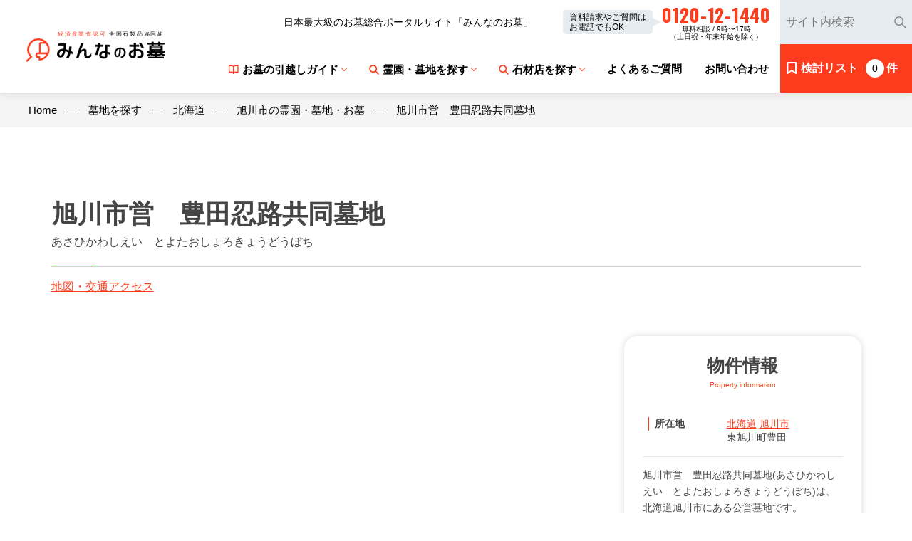

--- FILE ---
content_type: text/html; charset=UTF-8
request_url: https://minnanoohaka.com/search/detail/1000002346
body_size: 14285
content:
<!DOCTYPE html>
<html lang="ja">
<head>
	<meta charset="UTF-8">
	<meta http-equiv="X-UA-Compatible" content="IE=edge">
	<meta name="viewport" content="width=device-width, initial-scale=1,user-scalable=no">
	<meta name="format-detection" content="telephone=no">
	<title>旭川市営　豊田忍路共同墓地 旭川市の霊園・墓地 | 経産省公認「全石協」運営「みんなのお墓」</title>
	<meta name="keywords" content="旭川市営　豊田忍路共同墓地,全国,お墓,霊園,墓地,公営墓地,">
	<meta name="description" content="旭川市営　豊田忍路共同墓地(あさひかわしえい　とよたおしょろきょうどうぼち)は、北海道旭川市にある公営墓地です。">
	<meta name="twitter:card" content="summary_large_image">
	<meta property="og:title" content="旭川市営　豊田忍路共同墓地 | 経産省公認「全石協」運営「みんなのお墓」">
	<meta content="website" property="og:type">
	<meta property="og:url" content="https://minnanoohaka.com/search/detail/1000002346">
	<meta property="og:image" content="https://minnanoohaka.com/search/detail/1000002346">
	<meta property="og:site_name" content="みんなのお墓">
	<meta property="og:description" content="旭川市営　豊田忍路共同墓地(あさひかわしえい　とよたおしょろきょうどうぼち)は、北海道旭川市にある公営墓地です。">
		<link rel="canonical" href="https://minnanoohaka.com/search/detail/1000002346">
	
		<script src="/assets/js/jquery.min.js"></script>
	<link rel="stylesheet" type="text/css" href="/_asset/css/index.css?20250122">
	<script type="text/javascript" src="https://code.jquery.com/jquery-2.1.4.min.js" crossorigin="anonymous" ></script>
	<link rel="apple-touch-icon" sizes="180x180" href="/_asset/favicons/apple-touch-icon.png">
<link rel="icon" type="image/png" sizes="32x32" href="/_asset/favicons/favicon-32x32.png">
<link rel="icon" type="image/png" sizes="16x16" href="/_asset/favicons/favicon-16x16.png">
<link rel="manifest" href="/_asset/favicons/site.webmanifest">
<link rel="mask-icon" href="/_asset/favicons/safari-pinned-tab.svg" color="#ff0000">
<meta name="msapplication-TileColor" content="#ffffff">
<meta name="theme-color" content="#ffffff">
<!–{literal}–>
<!-- Global site tag (gtag.js) - Google Analytics -->
<script async src="https://www.googletagmanager.com/gtag/js?id=G-DF7S6RSZ3W"></script>
<script>
  window.dataLayer = window.dataLayer || [];
  function gtag(){dataLayer.push(arguments);}
  gtag('js', new Date());

  gtag('config', 'G-DF7S6RSZ3W');
</script>
<!–{/literal}–>		<script type="application/ld+json">
    {
      "@context": "https://schema.org",
      "@type": "Organization",
      "url": "https://www.minnanoohaka.com/",
      "logo": "https://www.minnanoohaka.com/_asset/svg/header_logo.svg"
    }
    </script>
	</head>
<body>
	<!--header-->
	
	<header class="header">
	    <div class="header_wrap">
		    <div class="header_left">
			    <p class="logo"><a href="/"><img src="/_asset/svg/header_logo.svg" alt="日本最大級のお墓総合ポータルサイト「みんなのお墓」"></a></p>
		    </div>
		    <div class="header_right_sp">
			    <p class="hamberger_btn"><span></span><span></span><span></span><span></span><i>メニュー</i></p>
		    </div>
		    <div class="header_right">
			    <div class="header_right_nav">
				    <div class="header_right_nav_cont header_right_nav_top">
					    <p class="txt">日本最大級のお墓総合ポータルサイト「みんなのお墓」</p>
					    <ul class="list">
								<li><a href="/about/">みんなのお墓とは</a></li>
						    <li><a href="/profile/">運営団体について</a></li>
						    <li><a href="/links/">広告掲載について</a></li>
					    </ul>
					    <div class="tel_box">
						    <p class="chip">資料請求やご質問は<br>お電話でもOK</p>
						    <div class="tel_box_in">
							    <p class="num">0120-12-1440</p>
							    <p class="sub">無料相談 / 9時〜17時<br>（土日祝・年末年始を除く）</p>
						    </div>
					    </div>
				    </div>
						<ul class="header_right_nav_cont header_right_nav_bottom">
							<li class="nav_li drop_li">
								<a class="main_li" href="javascript:void(0);"><span class="icon-book_icon">お墓の引越しガイド</span></a>
								<div class="drop_cont" style="">
									<div class="drop_in drop_base">
										<p class="md"><a href="/guide/">お墓の引越しガイド</a></p>
										<ul class="drop_list">
											<li><a href="/guide/ohaka_soudan/">お墓の相談窓口</a></li>
											<li><a href="/guide/butsuji_shukatsu/">仏事・終活なんでも相談窓口</a></li>

											<li><a href="/guide/ohikkoshi/">お墓の引越しの種類</a></li>
											<li><a href="/guide/flow/">お墓の引越しの流れ</a></li>
											<li><a href="/guide/example/">お墓の引越しの費用・事例</a></li>
											<li><a href="/faq/">お墓の引越しQ＆A</a></li>
											<li><a href="/guide/movie/">お墓の引越し動画</a></li>
										</ul>
									</div>
								</div>
							</li>
							<li class="nav_li drop_li">
								<a class="main_li" href=""><span class="icon-search_icon">霊園・墓地を探す</span></a>
								<div class="drop_cont" style="display: none;">
									<div class="drop_in drop_search">
										<div class="drop_search_in">
											<p class="drop_md icon-search_icon">種類から探す</p>
											<ul class="search_list">
												<li><a href="/search/pref/1">公営墓地</a></li>
												<li><a href="/search/pref/2">寺院墓地</a></li>
												<li><a href="/search/pref/3">公園墓地</a></li>
												<li><a href="/search/pref/4">永代供養墓等</a></li>
												<li><a href="/search/pref/5">室内墓・納骨堂</a></li>
												<li><a href="/search/pref/6">樹木葬</a></li>
											</ul>
										</div>
										<div class="drop_search">
											<div class="drop_search_in">
												<p class="drop_md icon-search_icon">地域から探す</p>
												<div class="drop_search_item_out">
													<div class="drop_search_item">
														<p class="drop_sub">北海道・東北エリア</p>
														<ul class="search_list">
															<li><a href="/search/city/0200">北海道</a></li>
															<li><a href="/search/city/0210">青森県</a></li>
															<li><a href="/search/city/0220">岩手県</a></li>
															<li><a href="/search/city/0230">秋田県</a></li>
															<li><a href="/search/city/0240">宮城県</a></li>
															<li><a href="/search/city/0250">山形県</a></li>
															<li><a href="/search/city/0260">福島県</a></li>
														</ul>
													</div>
													<div class="drop_search_item">
														<p class="drop_sub">関東エリア</p>
														<ul class="search_list">
															<li><a href="/search/city/0010">東京23区</a></li>
															<li><a href="/search/city/0020">東京都下</a></li>
															<li><a href="/search/city/0030">神奈川県</a></li>
															<li><a href="/search/city/0040">千葉県</a></li>
															<li><a href="/search/city/0050">埼玉県</a></li>
															<li><a href="/search/city/0060">茨城県</a></li>
															<li><a href="/search/city/0160">栃木県</a></li>
															<li><a href="/search/city/0170">群馬県</a></li>
														</ul>
													</div>
													<div class="drop_search_item">
														<p class="drop_sub">北陸・甲信越エリア</p>
														<ul class="search_list">
															<li><a href="/search/city/0070">山梨県</a></li>
															<li><a href="/search/city/0270">長野県</a></li>
															<li><a href="/search/city/0280">新潟県</a></li>
															<li><a href="/search/city/0290">富山県</a></li>
															<li><a href="/search/city/0300">石川県</a></li>
															<li><a href="/search/city/0310">福井県</a></li>
														</ul>
													</div>
													<div class="drop_search_item">
														<p class="drop_sub">東海エリア</p>
														<ul class="search_list">
															<li><a href="/search/city/0080">愛知県</a></li>
															<li><a href="/search/city/0090">三重県</a></li>
															<li><a href="/search/city/0180">静岡県</a></li>
															<li><a href="/search/city/0190">岐阜県</a></li>
														</ul>
													</div>
													<div class="drop_search_item">
														<p class="drop_sub">関西エリア</p>
														<ul class="search_list">
															<li><a href="/search/city/0100">大阪府</a></li>
															<li><a href="/search/city/0110">京都府</a></li>
															<li><a href="/search/city/0120">奈良県</a></li>
															<li><a href="/search/city/0130">兵庫県</a></li>
															<li><a href="/search/city/0140">和歌山県</a></li>
															<li><a href="/search/city/0150">滋賀県</a></li>
														</ul>
													</div>
													<div class="drop_search_item">
														<p class="drop_sub">中国・四国エリア</p>
														<ul class="search_list">
															<li><a href="/search/city/0320">岡山県</a></li>
															<li><a href="/search/city/0330">広島県</a></li>
															<li><a href="/search/city/0340">鳥取県</a></li>
															<li><a href="/search/city/0350">島根県</a></li>
															<li><a href="/search/city/0360">山口県</a></li>
															<li><a href="/search/city/0370">香川県</a></li>
															<li><a href="/search/city/0380">徳島県</a></li>
															<li><a href="/search/city/0390">愛媛県</a></li>
															<li><a href="/search/city/0400">高知県</a></li>
														</ul>
													</div>
													<div class="drop_search_item">
														<p class="drop_sub">九州・沖縄エリア</p>
														<ul class="search_list">
															<li><a href="/search/city/0410">福岡県</a></li>
															<li><a href="/search/city/0420">佐賀県</a></li>
															<li><a href="/search/city/0430">長崎県</a></li>
															<li><a href="/search/city/0440">大分県</a></li>
															<li><a href="/search/city/0450">熊本県</a></li>
															<li><a href="/search/city/0460">宮崎県</a></li>
															<li><a href="/search/city/0470">鹿児島県</a></li>
															<li><a href="/search/city/0480">沖縄県</a></li>
														</ul>
													</div>
												</div>
											</div>
										</div>
									</div>
								</div>
							</li>
							<li class="nav_li drop_li">
								<a class="main_li" href="javascript:void(0);"><span class="icon-search_icon">石材店を探す</span></a>
								<div class="drop_cont" style="">
									<div class="drop_in drop_search">
										<div class="drop_search">
											<div class="drop_search_in">
												<p class="drop_md">地域から探す</p>
												<div class="drop_search_item_out">
													<div class="drop_search_item">
														<p class="drop_sub">北海道・東北エリア</p>
														<ul class="search_list">
															<li><a href="/offices/#hokkaido">北海道</a></li>
															<li><a href="/offices/#aomori">青森県</a></li>
															<li><a href="/offices/#iwate">岩手県</a></li>
															<li><a href="/offices/#akita">秋田県</a></li>
															<li><a href="/offices/#miyagi">宮城県</a></li>
															<li><a href="/offices/#yamagata">山形県</a></li>
															<li><a href="/offices/#fukushima">福島県</a></li>
														</ul>
													</div>
													<div class="drop_search_item">
														<p class="drop_sub">関東エリア</p>
														<ul class="search_list">
															<li><a href="/offices/#tokyo">東京23区</a></li>
															<li><a href="/offices/#tokyo">東京都下</a></li>
															<li><a href="/offices/#kanagawa">神奈川県</a></li>
															<li><a href="/offices/#chiba">千葉県</a></li>
															<li><a href="/offices/#saitama">埼玉県</a></li>
															<li><a href="/offices/#ibaraki">茨城県</a></li>
															<li><a href="/offices/#tochigi">栃木県</a></li>
															<li><a href="/offices/#gunma">群馬県</a></li>
														</ul>
													</div>
													<div class="drop_search_item">
														<p class="drop_sub">北陸・甲信越エリア</p>
														<ul class="search_list">
															<li><a href="/offices/#yamanashi">山梨県</a></li>
															<li><a href="/offices/#nagano">長野県</a></li>
															<li><a href="/offices/#niigata">新潟県</a></li>
															<li><a href="/offices/#toyama">富山県</a></li>
															<li><a href="/offices/#ishikawa">石川県</a></li>
															<li><a href="/offices/#fukui">福井県</a></li>
														</ul>
													</div>
													<div class="drop_search_item">
														<p class="drop_sub">東海エリア</p>
														<ul class="search_list">
															<li><a href="/offices/#aichi">愛知県</a></li>
															<li><a href="/offices/#mie">三重県</a></li>
															<li><a href="/offices/#shizuoka">静岡県</a></li>
															<li><a href="/offices/#gifu">岐阜県</a></li>
														</ul>
													</div>
													<div class="drop_search_item">
														<p class="drop_sub">関西エリア</p>
														<ul class="search_list">
															<li><a href="/offices/#osaka">大阪府</a></li>
															<li><a href="/offices/#kyoto">京都府</a></li>
															<li><a href="/offices/#nara">奈良県</a></li>
															<li><a href="/offices/#hyogo">兵庫県</a></li>
															<li><a href="/offices/#wakayama">和歌山県</a></li>
															<li><a href="/offices/#shiga">滋賀県</a></li>
														</ul>
													</div>
													<div class="drop_search_item">
														<p class="drop_sub">中国・四国エリア</p>
														<ul class="search_list">
															<li><a href="/offices/#okayama">岡山県</a></li>
															<li><a href="/offices/#hiroshima">広島県</a></li>
															<li><a href="/offices/#tottori">鳥取県</a></li>
															<li><a href="/offices/#shimane">島根県</a></li>
															<li><a href="/offices/#yamaguchi">山口県</a></li>
															<li><a href="/offices/#kagawa">香川県</a></li>
															<li><a href="/offices/#tokushima">徳島県</a></li>
															<li><a href="/offices/#ehime">愛媛県</a></li>
															<li><a href="/offices/#kouchi">高知県</a></li>
														</ul>
													</div>
													<div class="drop_search_item">
														<p class="drop_sub">九州・沖縄エリア</p>
														<ul class="search_list">
															<li><a href="/offices/#fukuoka">福岡県</a></li>
															<li><a href="/offices/#saga">佐賀県</a></li>
															<li><a href="/offices/#nagasaki">長崎県</a></li>
															<li><a href="/offices/#ooita">大分県</a></li>
															<li><a href="/offices/#kumamoto">熊本県</a></li>
															<li><a href="/offices/#miyazaki">宮崎県</a></li>
															<li><a href="/offices/#kagoshima">鹿児島県</a></li>
															<li><a href="/offices/#okinawa">沖縄県</a></li>
														</ul>
													</div>
												</div>
										    </div>
									    </div>
								    </div>
							    </div>
						    </li>
						    <li class="nav_li"><a class="main_li" href="/faq/"><span>よくあるご質問</span></a></li>
						    <li class="nav_li"><a class="main_li" href="/contact/"><span>お問い合わせ</span></a></li>
				    </ul>
			    </div>
					<div class="header_right_btns">
				    <form class="header_right_search_btn" action="/search/keyword" method="GET">
					    <input type="text" name="keyword" value="" placeholder="サイト内検索" class="txt">
					    <button class="icon" type="submit"></button>
				    </form>
				    <div class="header_right_consider_btn">
					    <div class="header_right_consider_btn_in">
						    <a href="/search/consider/">
									<div class="btn_in">
										<p class="txt icon_txt">検討リスト</p>
										<p class="num" id="consider_count1">0</p>
										<p class="txt">件</p>
									</div>
								</a>
					    </div>
				    </div>
			    </div>
		    </div>
	    </div>
    </header>
		<nav class="hamberger_box mCustomScrollbar _mCS_1 mCS-autoHide mCS_no_scrollbar" style="overflow: visible;">
			<div id="mCSB_1" class="mCustomScrollBox mCS-minimal mCSB_vertical mCSB_outside" style="max-height: 890px;" tabindex="0">
				<div id="mCSB_1_container" class="mCSB_container mCS_y_hidden mCS_no_scrollbar_y" style="position:relative; top:0; left:0;" dir="ltr">
					<div class="cont_in">
						<div class="ham_top">
							<form class="hamberger_box_search" action="/search/keyword" method="POST">
								<input type="text" name="keyword" value="" placeholder="サイト内検索" class="txt">
								<button class="icon" type="submit"></button>
							</form>
							<div class="hamberger_box_consider_btn">
								<div class="hamberger_box_consider_btn_in">
									<a href="/search/consider/">
										<div class="btn_in">
											<p class="txt icon_txt">検討リスト</p>
											<p class="num" id="consider_count2">0</p>
											<p class="txt">件</p>
										</div>
									</a>
								</div>
							</div>
						</div>
						<div class="ham_mid">
							<ul class="list">
								<li>
									<a class="tit ham_drop_li search" href="javascript:void(0);">霊園・墓地の種類から探す</a>
									<ul class="ham_drop_list">
										<li><a href="/search/pref/1">公営墓地</a></li>
										<li><a href="/search/pref/2">寺院墓地</a></li>
										<li><a href="/search/pref/3">公園墓地</a></li>
										<li><a href="/search/pref/4">永代供養墓等</a></li>
										<li><a href="/search/pref/5">室内墓・納骨堂</a></li>
										<li><a href="/search/pref/5">樹木葬</a></li>
									</ul>
								</li>
								<li>
									<a class="tit ham_drop_li search" href="javascript:void(0);">霊園・墓地の地域から探す</a>
									<ul class="ham_drop_list">
										<li>
											<a class="ham_drop_li2" href="javascript:void(0);">北海道・東北</a>
											<ul class="ham_drop_list2">
												<li><a href="/search/city/0200">北海道</a></li>
												<li><a href="/search/city/0210">青森県</a></li>
												<li><a href="/search/city/0220">岩手県</a></li>
												<li><a href="/search/city/0230">秋田県</a></li>
												<li><a href="/search/city/0240">宮城県</a></li>
												<li><a href="/search/city/0250">山形県</a></li>
												<li><a href="/search/city/0260">福島県</a></li>
											</ul>
										</li>
										<li>
											<a class="ham_drop_li2" href="javascript:void(0);">関東</a>
											<ul class="ham_drop_list2">
												<li><a href="/search/city/0010">東京23区</a></li>
												<li><a href="/search/city/0020">東京都下</a></li>
												<li><a href="/search/city/0030">神奈川県</a></li>
												<li><a href="/search/city/0040">千葉県</a></li>
												<li><a href="/search/city/0050">埼玉県</a></li>
												<li><a href="/search/city/0060">茨城県</a></li>
												<li><a href="/search/city/0160">栃木県</a></li>
												<li><a href="/search/city/0170">群馬県</a></li>
											</ul>
										</li>
										<li>
											<a class="ham_drop_li2" href="javascript:void(0);">北陸・甲信越</a>
											<ul class="ham_drop_list2">
												<li><a href="/search/city/0070">山梨県</a></li>
												<li><a href="/search/city/0270">長野県</a></li>
												<li><a href="/search/city/0280">新潟県</a></li>
												<li><a href="/search/city/0290">富山県</a></li>
												<li><a href="/search/city/0300">石川県</a></li>
												<li><a href="/search/city/0310">福井県</a></li>
											</ul>
										</li>
										<li>
											<a class="ham_drop_li2" href="javascript:void(0);">東海</a>
											<ul class="ham_drop_list2">
												<li><a href="/search/city/0080">愛知県</a></li>
												<li><a href="/search/city/0090">三重県</a></li>
												<li><a href="/search/city/0180">静岡県</a></li>
												<li><a href="/search/city/0190">岐阜県</a></li>
											</ul>
										</li>
										<li>
											<a class="ham_drop_li2" href="javascript:void(0);">関西</a>
											<ul class="ham_drop_list2">
												<li><a href="/search/city/0100">大阪府</a></li>
												<li><a href="/search/city/0110">京都府</a></li>
												<li><a href="/search/city/0120">奈良県</a></li>
												<li><a href="/search/city/0130">兵庫県</a></li>
												<li><a href="/search/city/0140">和歌山県</a></li>
												<li><a href="/search/city/0150">滋賀県</a></li>
											</ul>
										</li>
										<li>
											<a class="ham_drop_li2" href="javascript:void(0);">中国・四国</a>
											<ul class="ham_drop_list2">
												<li><a href="/search/city/0320">岡山県</a></li>
												<li><a href="/search/city/0330">広島県</a></li>
												<li><a href="/search/city/0340">鳥取県</a></li>
												<li><a href="/search/city/0350">島根県</a></li>
												<li><a href="/search/city/0360">山口県</a></li>
												<li><a href="/search/city/0370">香川県</a></li>
												<li><a href="/search/city/0380">徳島県</a></li>
												<li><a href="/search/city/0390">愛媛県</a></li>
												<li><a href="/search/city/0400">高知県</a></li>
											</ul>
										</li>
										<li>
											<a class="ham_drop_li2" href="javascript:void(0);">九州・沖縄</a>
											<ul class="ham_drop_list2">
												<li><a href="/search/city/0410">福岡県</a></li>
												<li><a href="/search/city/0420">佐賀県</a></li>
												<li><a href="/search/city/0430">長崎県</a></li>
												<li><a href="/search/city/0440">大分県</a></li>
												<li><a href="/search/city/0450">熊本県</a></li>
												<li><a href="/search/city/0460">宮崎県</a></li>
												<li><a href="/search/city/0470">鹿児島県</a></li>
												<li><a href="/search/city/0480">沖縄県</a></li>
											</ul>
										</li>
									</ul>
								</li>
								<li>
									<a class="tit ham_drop_li search" href="javascript:void(0);">霊園・墓地の路線から探す</a>
									<ul class="ham_drop_list">
										<li>
											<a class="ham_drop_li2" href="javascript:void(0);">北海道・東北</a>
											<ul class="ham_drop_list2">
												<li><a href="/search/station/0200">北海道</a></li>
												<li><a href="/search/station/0210">青森県</a></li>
												<li><a href="/search/station/0220">岩手県</a></li>
												<li><a href="/search/station/0230">秋田県</a></li>
												<li><a href="/search/station/0240">宮城県</a></li>
												<li><a href="/search/station/0250">山形県</a></li>
												<li><a href="/search/station/0260">福島県</a></li>
											</ul>
										</li>
										<li>
											<a class="ham_drop_li2" href="javascript:void(0);">関東</a>
											<ul class="ham_drop_list2">
												<li><a href="/search/station/0010">東京23区</a></li>
												<li><a href="/search/station/0020">東京都下</a></li>
												<li><a href="/search/station/0030">神奈川県</a></li>
												<li><a href="/search/station/0040">千葉県</a></li>
												<li><a href="/search/station/0050">埼玉県</a></li>
												<li><a href="/search/station/0060">茨城県</a></li>
												<li><a href="/search/station/0160">栃木県</a></li>
												<li><a href="/search/station/0170">群馬県</a></li>
											</ul>
										</li>
										<li>
											<a class="ham_drop_li2" href="javascript:void(0);">北陸・甲信越</a>
											<ul class="ham_drop_list2">
												<li><a href="/search/station/0070">山梨県</a></li>
												<li><a href="/search/station/0270">長野県</a></li>
												<li><a href="/search/station/0280">新潟県</a></li>
												<li><a href="/search/station/0290">富山県</a></li>
												<li><a href="/search/station/0300">石川県</a></li>
												<li><a href="/search/station/0310">福井県</a></li>
											</ul>
										</li>
										<li>
											<a class="ham_drop_li2" href="javascript:void(0);">東海</a>
											<ul class="ham_drop_list2">
												<li><a href="/search/station/0080">愛知県</a></li>
												<li><a href="/search/station/0090">三重県</a></li>
												<li><a href="/search/station/0180">静岡県</a></li>
												<li><a href="/search/station/0190">岐阜県</a></li>
											</ul>
										</li>
										<li>
											<a class="ham_drop_li2" href="javascript:void(0);">関西</a>
											<ul class="ham_drop_list2">
												<li><a href="/search/station/0100">大阪府</a></li>
												<li><a href="/search/station/0110">京都府</a></li>
												<li><a href="/search/station/0120">奈良県</a></li>
												<li><a href="/search/station/0130">兵庫県</a></li>
												<li><a href="/search/station/0140">和歌山県</a></li>
												<li><a href="/search/station/0150">滋賀県</a></li>
											</ul>
										</li>
										<li>
											<a class="ham_drop_li2" href="javascript:void(0);">中国・四国</a>
											<ul class="ham_drop_list2">
												<li><a href="/search/station/0320">岡山県</a></li>
												<li><a href="/search/station/0330">広島県</a></li>
												<li><a href="/search/station/0340">鳥取県</a></li>
												<li><a href="/search/station/0350">島根県</a></li>
												<li><a href="/search/station/0360">山口県</a></li>
												<li><a href="/search/station/0370">香川県</a></li>
												<li><a href="/search/station/0380">徳島県</a></li>
												<li><a href="/search/station/0390">愛媛県</a></li>
												<li><a href="/search/station/0400">高知県</a></li>
											</ul>
										</li>
										<li>
											<a class="ham_drop_li2" href="javascript:void(0);">九州・沖縄</a>
											<ul class="ham_drop_list2">
												<li><a href="/search/station/0410">福岡県</a></li>
												<li><a href="/search/station/0420">佐賀県</a></li>
												<li><a href="/search/station/0430">長崎県</a></li>
												<li><a href="/search/station/0440">大分県</a></li>
												<li><a href="/search/station/0450">熊本県</a></li>
												<li><a href="/search/station/0460">宮崎県</a></li>
												<li><a href="/search/station/0470">鹿児島県</a></li>
												<li><a href="/search/station/0480">沖縄県</a></li>
											</ul>
										</li>
									</ul>
								</li>
								<li>
									<a class="tit ham_drop_li" href="javascript:void(0);">PICK UP</a>
									<ul class="ham_drop_list">
										<li><a href="/pickup/pickup_newopen/"><span>新規オープンの霊園・お墓特集</span></a></li>
										<li><a href="/pickup/pickup_view/"><span>眺望のいい霊園・お墓特集</span></a></li>
										<li><a href="/pickup/pickup_pet/"><span>ペットと一緒に入れる霊園・お墓特集</span></a></li>
										<li><a href="/pickup/pickup_access/"><span>アクセス便利・駅が近い霊園・お墓特集</span></a></li>
										<li><a href="/pickup/pickup_eidai/"><span>永代供養制度がある霊園・お墓特集</span></a></li>
										<li><a href="/pickup/pickup_jiin/"><span>特選！寺院墓地特集</span></a></li>
										<li><a href="/pickup/pickup_noukotsudou/"><span>納骨堂・室内墓特集</span></a></li>
										<li><a href="/pickup/pickup_jumokusou/"><span>樹木葬のある霊園・お墓特集</span></a></li>
										<!--<li><a href=""><span>プレミアム霊園特集</span></a></li>
										<li><a href=""><span>全国公営霊園紹介</span></a></li>
										<li><a href=""><span>墓石が持ち込める霊園特集</span></a></li>-->
									</ul>
								</li>
								<li><a class="tit" href="/about/">みんなのお墓とは</a></li>
								<li>
									<a class="tit ham_drop_li" href="javascript:void(0);">お墓の引越しガイド</a>
									<ul class="ham_drop_list">
										<li><a href="/guide/">お墓の引越しガイド</a></li>
										<li><a href="/guide/ohaka_soudan/">お墓の相談窓口</a></li>
										<li><a href="/guide/butsuji_shukatsu/">仏事・終活なんでも相談窓口</a></li>
										<li><a href="/guide/ohikkoshi/">お墓の引越しの種類</a></li>
										<li><a href="/guide/flow/">お墓の引越しの流れ</a></li>
										<li><a href="/guide/example/">お墓の引越しの費用・事例</a></li>
										<li><a href="/faq/">お墓の引越しQ＆A</a></li>
										<li><a href="/guide/movie/">お墓の引越し動画</a></li>
									</ul>
								</li>
								<li>
									<a class="tit" href="javascript:void(0);">お墓のコラム</a>
									<ul class="ham_drop_list">
										<li><a href="/blog/"><span>お墓のコラムTOP</span></a></li>
										<li><a href="/blog/blog_cat/atoz/"><span>お墓の事・お墓の選び方</span></a></li>
										<li><a href="/blog/blog_cat/blog_cat/butsuji/"><span>仏事・終活</span></a></li>
										<li><a href="/blog/blog_cat/cat13/"><span>お墓の引越し（改葬）ノウハウ</span></a></li>
										<li><a href="/blog/blog_cat/cat97"><span>石材</span></a></li>
										<li><a href="/blog/blog_cat/sikitari"><span>地域の風習・特徴</span></a></li>
										<li><a href="/blog/blog_cat/areainfo"><span>地域情報・スポット</span></a></li>
										<li><a href="/blog/blog_cat/cat76"><span>消費者アンケート</span></a></li>
										<li><a href="/blog/blog_cat/interview"><span>石材店スタッフインタビュー</span></a></li>
										<li><a href="/blog/blog_cat/cat8"><span>行事・出来事・イベント・トピック</span></a></li>
										<li><a href="/blog/blog_cat/other"><span>行事・出来事・イベント・トピック</span></a></li>
									</ul>
								</li>
								<li><a class="tit" href="/news/">NEWS &amp; EVENT</a></li>
								<li><a class="tit" href="/contact/">お問い合わせ</a></li>
							</ul>
						</div>
						<div class="ham_bottom">
							<div class="ham_bottom_in">
								<!--<p class="sub_tit">その他</p>-->
								<ul class="list">
									<li class="md"><a href="/profile/">運営団体について</a></li>
									<li class="md"><a href="/partner/">パートナーシップ</a></li>
									<li class="md"><a href="/links/">広告掲載について</a></li>
									<li class="md"><a href="/links/">リンク集</a></li>
									<li class="md"><a href="/sitemap/">サイトマップ</a></li>
									<li class="md"><a href="/privacy/">プライバシーポリシー</a></li>
								</ul>
							</div>
						</div>
					</div>
				</div>
			</div>
			<div id="mCSB_1_scrollbar_vertical" class="mCSB_scrollTools mCSB_1_scrollbar mCS-minimal mCSB_scrollTools_vertical" style="display: none;">
				<div class="mCSB_draggerContainer">
					<div id="mCSB_1_dragger_vertical" class="mCSB_dragger" style="position: absolute; min-height: 50px; top: 0px;">
						<div class="mCSB_dragger_bar" style="line-height: 50px;"></div>
					</div>
					<div class="mCSB_draggerRail"></div>
				</div>
			</div>
		</nav>
	<!--header-->
		<!--pan-->
	<div class="pan">
		<div class="cont_in">
			<ul class="list" itemscope itemtype="https://schema.org/BreadcrumbList">
				<li itemprop="itemListElement" itemscope itemtype="https://schema.org/ListItem">
					<a href="/" itemprop="item"><span itemprop="name">Home</span></a>
					<meta itemprop="position" content="1" />
				</li>
															<li itemprop="itemListElement" itemscope itemtype="https://schema.org/ListItem">
															<a href="/search/" itemprop="item"><span itemprop="name">墓地を探す</span></a>
														<meta itemprop="position" content="2" />
						</li>
											<li itemprop="itemListElement" itemscope itemtype="https://schema.org/ListItem">
															<a href="/search/city/0200" itemprop="item"><span itemprop="name">北海道</span></a>
														<meta itemprop="position" content="3" />
						</li>
											<li itemprop="itemListElement" itemscope itemtype="https://schema.org/ListItem">
															<a href="/search/result?city_id=01204" itemprop="item"><span itemprop="name">旭川市の霊園・墓地・お墓</span></a>
														<meta itemprop="position" content="4" />
						</li>
											<li itemprop="itemListElement" itemscope itemtype="https://schema.org/ListItem">
															<span itemprop="name">旭川市営　豊田忍路共同墓地</span>
														<meta itemprop="position" content="5" />
						</li>
												</ul>
		</div>
	</div>
	<!--pan-->
	
	<main id="search" class="search result search_detail">
	<div class="search_detail--header">
		<article class="cont_in cont_in3">
			<div class="page_header page_header-search_detail page_txt_header">
				<h1 class="title">旭川市営　豊田忍路共同墓地</h1>
				<p class="txt">あさひかわしえい　とよたおしょろきょうどうぼち</p>
	
							</div>

			<!-- 霊園詳細ページ上部のレビュー用ナビゲーション -->
			<div class="review_navigation">
				
				<div class="review_navigation--link_to_access">
					<a href="/search/map/1000002346">地図・交通アクセス</a>
				</div>
			</div>
			<!-- /霊園詳細ページ上部のレビュー用ナビゲーション -->

			<!-- お墓種別の構造化：概要表示 -->
						<!-- /お墓種別の構造化：概要表示 -->

		</article>
	</div>
	<div class="search_detail--body">
		<article class="cont_in cont_in3">
			<div class="result_cont">
				<div class="item_cont">

					<!-- メインスライド -->
					<div class="main_slide">

						<!-- メインスライド：メイン -->
						<div class="main_slide--main">
																																		
																																			
																																			
																																			
																																			
																																			
																																			
																																			
																																												
																																			
																																			
																																			
																																			
																																			
																																			
																																			
																																			
																																			
																																			
																							</div>
						<!-- /メインスライド：メイン -->

						<!-- メインスライド：サムネイル -->
						<div class="main_slide--thumbnail">
																																																																																																																																																																																																																																																																																																																																																																																																																																																																																																																																																																																															</div>
						<!-- /メインスライド：サムネイル -->

						</div>
					<!-- /メインスライド -->
				</div>

				<!-- 物件情報 -->
				<div class="search_menu_cont">
					<div class="search_menu_cont_in">
						<h3 class="md">物件情報</h3>
						<p class="en_md">Property information</p>
						<dl class="table">
							<dt>所在地</dt>
							<dd><a href="/search/result?pref_id=0200">北海道</a> <a href="/search/result?city_id=01204">旭川市</a><br>
							東旭川町豊田</dd>
						</dl>
						<div class="js_box_out">
							<div class="txt js_txt">
								旭川市営　豊田忍路共同墓地(あさひかわしえい　とよたおしょろきょうどうぼち)は、北海道旭川市にある公営墓地です。							</div>
						</div>
						<ul class="cat_list">
							
							
							<li><a href="#">北海道・東北</a></li>
							<li><a href="#">北海道</a></li>
							<li><a href="#">旭川市</a></li>
							<li><a href="#">宗教不問</a></li>

														<li><a href="#">公営墓地</a></li>
							
																																																								
						</ul>
					</div>
				</div>
				<!-- /物件情報 -->

			</div>
		</article>
		<article class="cont_gray feature_cont">
			<div class="cont_in cont_in3 ">

				
				
				<div class="conatct_box">
					<h3 class="md">お気軽にお問合せください</h3>
					<div class="contact_in">
						<div class="tel_box">
							<p class="tel"><a href="tel:0120-12-1440">0120-12-1440</a></p>
							<p class="time">無料相談 / 9時〜17時<br>（土日祝・年末年始を除く）</p>
						</div>
													<p class="contact_btn"><a href="/contact">メール無料相談</a></p>
											</div>
				</div>
			</div>
		</article>

		<article class="desc_cont">
			<div class="cont_in cont_in3 ">

				
				<!-- お墓種別の構造化：価格表 -->
				<div id="price_table">
									</div>
				<!-- /お墓種別の構造化：価格表 -->

			</div>
		</article>

		<article class="desc_cont cemetery_access--wrapper">
			<div class="cont_in cont_in3">

				<!-- 霊園の地図・交通アクセス -->
				<div class="cemetery_access" id="cemetery_access">
					<div class="cemetery_access--header">
						<h2 class="desc_md">旭川市営　豊田忍路共同墓地の地図・交通アクセス</h2>
					</div>
					<div class="cemetery_access--body">
						<div class="cemetery_access--inner">
							<!-- 霊園・墓地名 旭川市営　豊田忍路共同墓地-->
							<!-- 住所 北海道旭川市東旭川町豊田 -->
							<!-- 経度 142.546821 -->
							<!-- 緯度 43.762587 -->
							<div class="map"><iframe loading="lazy" src="https://maps.google.co.jp/maps?output=embed&q=旭川市営　豊田忍路共同墓地&ll=43.762587,142.546821&&z=14" frameborder="0" scrolling="no" ></iframe></div>
							<div class="cemetery_access--section--wrapper">
																							</div>
						</div>

						<!-- 交通アクセスに関する利用者の声 -->
						
						</div>
				</div>
				<!-- /霊園の地図・交通アクセス -->
			</div>
		</article>


		<!-- 霊園の概要 -->
		<article class="cemetery_overview desc_cont">
			<div class="cont_in cont_in3">
				<div class="cemetery_overview--header">
					<h2 class="desc_md">旭川市営　豊田忍路共同墓地の概要</h2>
				</div>
				<div class="cemetery_overview--body">
					<dl class="dl">
						<dt>霊園・墓地名</dt>
						<dd>旭川市営　豊田忍路共同墓地</dd>
					</dl>
					<dl class="dl">
						<dt>所在地</dt>
						<dd>北海道旭川市東旭川町豊田</dd>
					</dl>
					<dl class="dl">
						<dt>墓地形態</dt>
						<dd>公営墓地</dd>
					</dl>
					<dl class="dl">
						<dt>宗旨・宗派</dt>
						<dd>宗教不問</dd>
					</dl>
					<dl class="dl">
						<dt>施設・サービス</dt>
						<dd>
													</dd>
					</dl>
					<dl class="dl">
						<dt>周辺環境</dt>
						<dd></dd>
					</dl>
					
					<div class="conatct_box">
						<h3 class="md">お気軽にお問合せください</h3>
						<div class="contact_in">
							<div class="tel_box">
								<p class="tel"><a href="tel:0120-12-1440">0120-12-1440</a></p>
								<p class="time">無料相談 / 9時〜17時<br>（土日祝・年末年始を除く）</p>
							</div>
															<p class="contact_btn"><a href="/contact">メール無料相談</a></p>
													</div>
					</div>

				</div>
			</div>
		</article>
		<!-- /霊園の概要 -->


		<article class="cemetery_faq--wrapper desc_cont">
			<div class="cont_in cont_in3">

				<!-- 霊園に関するよくある質問 -->
				<div class="cemetery_faq">
					<div class="cemetery_faq--header">
						<h2 class="desc_md">旭川市営　豊田忍路共同墓地に関するよくある質問</h2>
					</div>
					<div class="cemetery_faq--body">

						<article class="cemetery_faq--item" itemscope itemtype="https://schema.org/FAQPage">
							<div class="cemetery_faq--item--question" itemprop="mainEntity" itemscope itemtype="https://schema.org/Question">
								<i class="icon">Q</i>
								<h3 itemprop="name">【価格】旭川市営　豊田忍路共同墓地の価格情報や費用の目安を教えてください。</h3>
								<img src="/_asset/img/detail/faq-icon-plus.svg" class="toggle_icon toggle_icon-plus" alt="">
								<img src="/_asset/img/detail/faq-icon-minus.svg" class="toggle_icon toggle_icon-minus" alt="">
							</div>
							<div class="cemetery_faq--item--answer" itemprop="acceptedAnswer" itemscope itemtype="https://schema.org/Answer">
								<div class="inner">
									<i class="icon">A</i>
									<div class="cemetery_faq--text_box" itemprop="text">
										<p>										墓所区画の種類によって価格が異なりますので、詳しくはお墓の価格情報をご確認いただくか、資料請求にてお問い合わせください。</p>

										<div class="cemetery_faq--link_area">
																						<a href="#price_table">旭川市営　豊田忍路共同墓地の価格情報</a>

																					</div>
									</div>
								</div>
							</div>
						</article>

						
						<article class="cemetery_faq--item" itemscope itemtype="https://schema.org/FAQPage">
							<div class="cemetery_faq--item--question" itemprop="mainEntity" itemscope itemtype="https://schema.org/Question">
								<i class="icon">Q</i>
								<h3 itemprop="name">【空き状況】旭川市営　豊田忍路共同墓地の区画の空き状況は確認できますか？</h3>
								<img src="/_asset/img/detail/faq-icon-plus.svg" class="toggle_icon toggle_icon-plus" alt="">
								<img src="/_asset/img/detail/faq-icon-minus.svg" class="toggle_icon toggle_icon-minus" alt="">
							</div>
							<div class="cemetery_faq--item--answer" itemprop="acceptedAnswer" itemscope itemtype="https://schema.org/Answer">
								<div class="inner">
									<i class="icon">A</i>
									<div class="cemetery_faq--text_box" itemprop="text">
										<p>墓所区画の空き状況は常に変わりますので、最新の空き状況につきましてはお問い合わせまたは資料請求にてお問い合わせください。</p>

										<div class="cemetery_faq--link_area">
											<a href="/contact/">旭川市営　豊田忍路共同墓地の空き状況を確認【お問い合わせ】</a>

																					</div>
									</div>
								</div>
							</div>
						</article>

						<article class="cemetery_faq--item" itemscope itemtype="https://schema.org/FAQPage">
							<div class="cemetery_faq--item--question" itemprop="mainEntity" itemscope itemtype="https://schema.org/Question">
								<i class="icon">Q</i>
								<h3 itemprop="name">【アクセス】旭川市営　豊田忍路共同墓地の最寄り駅や行き方を教えてください。</h3>
								<img src="/_asset/img/detail/faq-icon-plus.svg" class="toggle_icon toggle_icon-plus" alt="">
								<img src="/_asset/img/detail/faq-icon-minus.svg" class="toggle_icon toggle_icon-minus" alt="">
							</div>
							<div class="cemetery_faq--item--answer" itemprop="acceptedAnswer" itemscope itemtype="https://schema.org/Answer">
								<div class="inner">
									<i class="icon">A</i>
									<div class="cemetery_faq--text_box" itemprop="text">
										<p>旭川市営　豊田忍路共同墓地の最寄り駅および交通アクセスは、以下の通りです。</p>

										<p></p>
											
										<p>霊園の施設に関する情報は下記にてご案内しています。</p>

										<div class="cemetery_faq--link_area">
											<a href="#cemetery_access">旭川市営　豊田忍路共同墓地地図・アクセス</a>
										</div>
									</div>
								</div>
							</div>
						</article>

						<article class="cemetery_faq--item" itemscope itemtype="https://schema.org/FAQPage">
							<div class="cemetery_faq--item--question" itemprop="mainEntity" itemscope itemtype="https://schema.org/Question">
								<i class="icon">Q</i>
								<h3 itemprop="name">【購入手順】お墓を購入する際の流れを教えてください。</h3>
								<img src="/_asset/img/detail/faq-icon-plus.svg" class="toggle_icon toggle_icon-plus" alt="">
								<img src="/_asset/img/detail/faq-icon-minus.svg" class="toggle_icon toggle_icon-minus" alt="">
							</div>
							<div class="cemetery_faq--item--answer" itemprop="acceptedAnswer" itemscope itemtype="https://schema.org/Answer">
								<div class="inner">
									<i class="icon">A</i>
									<div class="cemetery_faq--text_box" itemprop="text">
										<p>以下では、一般的なお墓購入の流れをご紹介いたします。</p>
										<p>
											① 霊園の資料請求をする<br>
											お墓の購入を検討している霊園の資料請求をします。できれば、複数の霊園を比較することをおすすめいたします。
										</p>

										<p>
											② 霊園の現地見学をする<br>
											霊園の雰囲気、設備、実際にお墓を建てる区画の状況を確認します。資料で見たイメージと異なる点がないかなど、購入後に後悔をしないためじっくり考えます。
										</p>

										<p>
											③ 契約のお申し込みをする<br>
											霊園が決まったら、購入する区画・お墓のデザインなどを決めます。
										</p>

										<p>
											④ 建立・ご納骨<br>
											お墓が建立されたら、ご納骨・法要をします。<br>
											伝統的な墓石があるお墓の場合、上記①から④まで最短で2～3カ月かかるため、スケジュールに余裕をもって動くことをおすすめします。
										</p>
										<div class="cemetery_faq--link_area">
																																</div>
									</div>
								</div>
							</div>
						</article>

												
					</div>
				</div>
				<!-- /霊園に関するよくある質問 -->

			</div>
		</article>

		<article class="desc_cont">
			<div class="cont_in cont_in3">

				<!-- お墓の種類の特徴紹介 -->
				<div class="cemetery_feature">
					<div class="cemetery_feature--header">
						<h2 class="desc_md">お墓の種類と特徴</h2>
					</div>
					<div class="cemetery_feature--body">

						<article class="cemetery_feature--article">
							<div class="cemetery_feature--image">
								<img src="/_asset/img/detail/cemetery_feature-ippan.jpg" alt="">
							</div>
							<div class="cemetery_feature--content">
								<div class="cemetery_feature--content--header">
									<h3>一般墓（いっぱんぼ）</h3>
								</div>
								<div class="cemetery_feature--content--body">
									<div class="text_box">
										<p>いわゆる一般的に「お墓」という呼び方で認識されているお墓のことです。石のお墓であること、 ひとつの家族がひとつのお墓を受け継いでいくことが前提で作られており、「代々墓」や「一般墓」などとも呼ばれます。</p>
									</div>
								</div>
								<div class="cemetery_feature--content--footer">
									<div class="cemetery_feature--content--link_area">
										<a href="/search/result?city_id=01204&type[]=17">北海道旭川市の一般墓を探す</a>
									</div>
								</div>
							</div>
						</article>

						<article class="cemetery_feature--article">
							<div class="cemetery_feature--image">
								<img src="/_asset/img/detail/cemetery_feature-eitai.jpg" alt="">
							</div>
							<div class="cemetery_feature--content">
								<div class="cemetery_feature--content--header">
									<h3>永代供養付き墓（えいたいくようぼ）</h3>
								</div>
								<div class="cemetery_feature--content--body">
									<div class="text_box">
										<p>霊園・墓地内に永代供養のための合祀墓を備え、一般の区画購入後所定の期間を過ぎるとご遺骨を合祀墓に合祀・永代供養してもらえるものや、代が途絶えた時点で合祀・永代供養してもらえるものなどがあります。詳しくは「<a href="https://minnanoohaka.com/blog/3144/" target="_blank">永代供養の基礎知識</a>」をご覧ください。</p>
									</div>
								</div>
								<div class="cemetery_feature--content--footer">
									<div class="cemetery_feature--content--link_area">
										<a href="/search/result?city_id=01204&type[]=4">北海道旭川市の永代供養墓を探す</a>
									</div>
								</div>
							</div>
						</article>

						<article class="cemetery_feature--article">
							<div class="cemetery_feature--image">
								<img src="/_asset/img/detail/cemetery_feature-jumokusou.jpg" alt="">
							</div>
							<div class="cemetery_feature--content">
								<div class="cemetery_feature--content--header">
									<h3>樹木葬（じゅもくそう）</h3>
								</div>
								<div class="cemetery_feature--content--body">
									<div class="text_box">
										<p>石のお墓を用いずに、遺骨を自然に還す葬法全体を指して「自然葬」と呼ばれます。その中で最近広く認知されてきた「樹木葬」とは、石のお墓ではなく、樹木を墓標としたタイプのお墓のことです。<br>
										自然の里山の中で埋葬する「里山型」や、都市型霊園の中に設けられた「霊園型」に分類できます。実際には後者の霊園型が圧倒的に多く、樹木をシンボルとしつつも、遺骨を守るための空間（カロート）やモニュメントに石材を用いることも少なくありません。<br>
										また、お墓を建てずに遺灰を海や山に撒く「散骨」も、自然葬の一形態と見なされています。詳しくは「<a href="https://minnanoohaka.com/blog/3200/" target="_blank">樹木葬・自然葬の基礎知識</a>」をご覧ください。</p>
									</div>
								</div>
								<div class="cemetery_feature--content--footer">
									<div class="cemetery_feature--content--link_area">
										<a href="/search/result?city_id=01204&type[]=6">北海道旭川市の樹木葬を探す</a>
									</div>
								</div>
							</div>
						</article>

						<article class="cemetery_feature--article">
							<div class="cemetery_feature--image">
								<img src="/_asset/img/detail/cemetery_feature-noukotsudou.jpg" alt="">
							</div>
							<div class="cemetery_feature--content">
								<div class="cemetery_feature--content--header">
									<h3>納骨堂（のうこつどう）</h3>
								</div>
								<div class="cemetery_feature--content--body">
									<div class="text_box">
										<p>遺骨を納める納骨スペースが室内に設置されているタイプのお墓で、室内で快適にお墓参りができるお墓です。詳しくは「<a href="https://minnanoohaka.com/blog/3224/">納骨堂の基礎知識</a>」をご覧ください。</p>
									</div>
								</div>
								<div class="cemetery_feature--content--footer">
									<div class="cemetery_feature--content--link_area">
										<a href="/search/result?city_id=01204&type[]=5">北海道旭川市の納骨堂を探す</a>
									</div>
								</div>
							</div>
						</article>
					</div>
				</div>
				<!-- /お墓の種類の特徴紹介 -->
				
				<div class="conatct_box">
					<h3 class="md">お気軽にお問合せください</h3>
					<div class="contact_in">
						<div class="tel_box">
							<p class="tel"><a href="tel:0120-12-1440">0120-12-1440</a></p>
							<p class="time">無料相談 / 9時〜17時<br>（土日祝・年末年始を除く）</p>
						</div>
													<p class="contact_btn"><a href="/contact">メール無料相談</a></p>
											</div>
				</div>
			</div>
		</article>

			</div>
</main>

<script type="text/javascript" src="/_asset/js/lib/slick.min.js"></script>
<script>

$(window).load(function(){
	$('.main_slide--main').slick({
		infinite: false,
		slidesToShow :1,
		asNavFor: '.main_slide--thumbnail',
		prevArrow: '<div class="slick-prev"><img src="/_asset/img/detail/slide--main-prev.svg"></div>',
		nextArrow: '<div class="slick-next"><img src="/_asset/img/detail/slide--main-next.svg"></div>'
	})
	$('.main_slide--thumbnail').slick({
		infinite: false,
		slidesToShow: 5,
		asNavFor: '.main_slide--main',
		focusOnSelect: true,
		prevArrow: '<div class="slick-prev"><img src="/_asset/img/detail/slide--thumbnail-prev.svg"></div>',
		nextArrow: '<div class="slick-next"><img src="/_asset/img/detail/slide--thumbnail-next.svg"></div>'
	})
});

function addList( id, name){

	var params = {	"id":	id	};

	$.get("/checkCemetery", params, function(data){
		if ( data != "NG"){
			//alert( name + "を検討リストに追加しました");
			$("#consider_count1").text(data);
			$("#consider_count2").text(data);
		} else {
			alert("エラーが発生しました");
		}
	});

}


</script>
<script>
$(function(){var a=0;$(".js_txt").each(function(){sHeight=$(".js_txt").get(a).scrollHeight;oHeight=$(".js_txt").get(a).offsetHeight;hiddenDiff=sHeight-oHeight;if(hiddenDiff>0){$(this).parent().append('<div class="js_btn" >もっと見る</div>')}a++;console.log("aa")});$(".js_btn").click(function(){txt_height=parseInt($(this).parent().find(".js_txt").css("height"),10);sHeight=$(this).parent().find(".js_txt").get(0).scrollHeight;oHeight=$(this).parent().find(".js_txt").get(0).offsetHeight;hiddenDiff=sHeight-oHeight;new_txt_height=txt_height+hiddenDiff;$(this).parent().find(".js_txt").animate({height:new_txt_height},500);$(this).slideUp()})});
</script>
<style>
.js_txt{height:4em;overflow-y:hidden;box-sizing:content-box}.js_btn{cursor:pointer;background-color:#f6f6f6;color:#333;font-size:.875em;padding:.5em 0;border-radius:5em;text-align:center;margin:1em auto 0;width:10pc;border:solid 1px #ddd}
</style>

<script type="application/ld+json">
{
	"@context": "https://schema.org",
	"@type": "RealEstateAgent",
	"image": [
		"/images/cemetery/pic_015/"
		],
	"name": "旭川市営　豊田忍路共同墓地",
	"address": {
		"@type": "PostalAddress",
		"streetAddress": "東旭川町豊田",
		"addressLocality": "旭川市",
		"addressRegion": "北海道",
		"addressCountry": "JP"
	},
		"geo": {
		"@type": "GeoCoordinates",
		"latitude": 43.762587,
		"longitude": 142.546821	},
		"url": "https://www.minnanoohaka.com/search/detail/1000002346"
}
</script>

	<!--footer-->
	<footer class="footer">
	<div class="add_bnr">
		<p class="bnr"><a href="/guide/guide_book/"><img class="pc" src="/_asset/img/footer_bnr_pc.jpg" alt="『お墓の引越し準備ガイド』を100名様にプレゼント！"><img class="sp" src="/_asset/img/footer_bnr_sp.jpg" alt="『お墓の引越し準備ガイド』を100名様にプレゼント！"></a></p>
		<p class="bnr" style="margin-top: 2em;"><a href="/corp_inquery/"><img class="pc" src="/_asset/img/footer_bnr2_pc.jpg" alt="霊園・お墓の掲載をしませんか？集客のお手伝いをいたします。"><img class="sp" src="/_asset/img/footer_bnr2_sp.jpg" alt="霊園・お墓の掲載をしませんか？集客のお手伝いをいたします。"></a></p>
	</div>
	<section class="footer_tab">
		<div class="footer_tab_list">
			<ul class="tab_list">
				<li><a class="active" href="javascript:void(0);"><span>霊園・墓地の種類から探す</span></a></li>
				<li><a href="javascript:void(0);"><span>霊園・墓地を地域から探す</span></a></li>
				<li><a href="javascript:void(0);"><span>霊園・墓地を路線から探す</span></a></li>
			</ul>
		</div>
		<div class="footer_tab_cont">
			<!---->
			<div class="cont_in tab_cont chara_cont active">
				<ul class="chara_item">
					<li><a href="/search/pref/1">公営墓地</a></li>
					<li><a href="/search/pref/2">寺院墓地</a></li>
					<li><a href="/search/pref/3">公園墓地</a></li>
					<li><a href="/search/pref/4">永代供養墓等</a></li>
					<li><a href="/search/pref/5">室内墓・納骨堂</a></li>
					<li><a href="/search/pref/6">樹木葬</a></li>
				</ul>
			</div>
			<!---->
			<!---->
			<div class="cont_in tab_cont area_cont">
				<div class="area_item">
					<h5 class="area_sub">北海道・東北エリア</h5>
					<ul class="area_list">
						<li><a href="/search/city/0200">北海道</a></li>
						<li><a href="/search/city/0210">青森県</a></li>
						<li><a href="/search/city/0220">岩手県</a></li>
						<li><a href="/search/city/0230">秋田県</a></li>
						<li><a href="/search/city/0240">宮城県</a></li>
						<li><a href="/search/city/0250">山形県</a></li>
						<li><a href="/search/city/0260">福島県</a></li>
					</ul>
				</div>
				<div class="area_item">
					<h5 class="area_sub">関東エリア</h5>
					<ul class="area_list">
						<li><a href="/search/city/0010">東京23区</a></li>
						<li><a href="/search/city/0020">東京都下</a></li>
						<li><a href="/search/city/0030">神奈川県</a></li>
						<li><a href="/search/city/0040">千葉県</a></li>
						<li><a href="/search/city/0050">埼玉県</a></li>
						<li><a href="/search/city/0060">茨城県</a></li>
						<li><a href="/search/city/0160">栃木県</a></li>
						<li><a href="/search/city/0170">群馬県</a></li>
					</ul>
				</div>
				<div class="area_item">
					<h5 class="area_sub">北陸・甲信越エリア</h5>
					<ul class="area_list">
						<li><a href="/search/city/0070">山梨県</a></li>
						<li><a href="/search/city/0270">長野県</a></li>
						<li><a href="/search/city/0280">新潟県</a></li>
						<li><a href="/search/city/0290">富山県</a></li>
						<li><a href="/search/city/0300">石川県</a></li>
						<li><a href="/search/city/0310">福井県</a></li>
					</ul>
				</div>
				<div class="area_item">
					<h5 class="area_sub">東海エリア</h5>
					<ul class="area_list">
						<li><a href="/search/city/0080">愛知県</a></li>
						<li><a href="/search/city/0090">三重県</a></li>
						<li><a href="/search/city/0180">静岡県</a></li>
						<li><a href="/search/city/0190">岐阜県</a></li>
					</ul>
				</div>
				<div class="area_item">
					<h5 class="area_sub">関西エリア</h5>
					<ul class="area_list">
						<li><a href="/search/city/0100">大阪府</a></li>
						<li><a href="/search/city/0110">京都府</a></li>
						<li><a href="/search/city/0120">奈良県</a></li>
						<li><a href="/search/city/0130">兵庫県</a></li>
						<li><a href="/search/city/0140">和歌山県</a></li>
						<li><a href="/search/city/0150">滋賀県</a></li>
					</ul>
				</div>
				<div class="area_item">
					<h5 class="area_sub">中国・四国エリア</h5>
					<ul class="area_list">
						<li><a href="/search/city/0320">岡山県</a></li>
						<li><a href="/search/city/0330">広島県</a></li>
						<li><a href="/search/city/0340">鳥取県</a></li>
						<li><a href="/search/city/0350">島根県</a></li>
						<li><a href="/search/city/0360">山口県</a></li>
						<li><a href="/search/city/0370">香川県</a></li>
						<li><a href="/search/city/0380">徳島県</a></li>
						<li><a href="/search/city/0390">愛媛県</a></li>
						<li><a href="/search/city/0400">高知県</a></li>
					</ul>
				</div>
				<div class="area_item">
					<h5 class="area_sub">九州・沖縄エリア</h5>
					<ul class="area_list">
						<li><a href="/search/city/0410">福岡県</a></li>
						<li><a href="/search/city/0420">佐賀県</a></li>
						<li><a href="/search/city/0430">長崎県</a></li>
						<li><a href="/search/city/0440">大分県</a></li>
						<li><a href="/search/city/0450">熊本県</a></li>
						<li><a href="/search/city/0460">宮崎県</a></li>
						<li><a href="/search/city/0470">鹿児島県</a></li>
						<li><a href="/search/city/0480">沖縄県</a></li>
					</ul>
				</div>
			</div>
			<!---->

			<!---->
			<div class="cont_in tab_cont area_cont">
				<div class="area_item">
					<h5 class="area_sub">北海道・東北エリア</h5>
					<ul class="area_list">
						<li><a href="/search/station/0200">北海道</a></li>
						<li><a href="/search/station/0210">青森県</a></li>
						<li><a href="/search/station/0220">岩手県</a></li>
						<li><a href="/search/station/0230">秋田県</a></li>
						<li><a href="/search/station/0240">宮城県</a></li>
						<li><a href="/search/station/0250">山形県</a></li>
						<li><a href="/search/station/0260">福島県</a></li>
					</ul>
				</div>
				<div class="area_item">
					<h5 class="area_sub">関東エリア</h5>
					<ul class="area_list">
						<li><a href="/search/station/0010">東京23区</a></li>
						<li><a href="/search/station/0020">東京都下</a></li>
						<li><a href="/search/station/0030">神奈川県</a></li>
						<li><a href="/search/station/0040">千葉県</a></li>
						<li><a href="/search/station/0050">埼玉県</a></li>
						<li><a href="/search/station/0060">茨城県</a></li>
						<li><a href="/search/station/0160">栃木県</a></li>
						<li><a href="/search/station/0170">群馬県</a></li>
					</ul>
				</div>
				<div class="area_item">
					<h5 class="area_sub">北陸・甲信越エリア</h5>
					<ul class="area_list">
						<li><a href="/search/station/0070">山梨県</a></li>
						<li><a href="/search/station/0270">長野県</a></li>
						<li><a href="/search/station/0280">新潟県</a></li>
						<li><a href="/search/station/0290">富山県</a></li>
						<li><a href="/search/station/0300">石川県</a></li>
						<li><a href="/search/station/0310">福井県</a></li>
					</ul>
				</div>
				<div class="area_item">
					<h5 class="area_sub">東海エリア</h5>
					<ul class="area_list">
						<li><a href="/search/station/0080">愛知県</a></li>
						<li><a href="/search/station/0090">三重県</a></li>
						<li><a href="/search/station/0180">静岡県</a></li>
						<li><a href="/search/station/0190">岐阜県</a></li>
					</ul>
				</div>
				<div class="area_item">
					<h5 class="area_sub">関西エリア</h5>
					<ul class="area_list">
						<li><a href="/search/station/0100">大阪府</a></li>
						<li><a href="/search/station/0110">京都府</a></li>
						<li><a href="/search/station/0120">奈良県</a></li>
						<li><a href="/search/station/0130">兵庫県</a></li>
						<li><a href="/search/station/0140">和歌山県</a></li>
						<li><a href="/search/station/0150">滋賀県</a></li>
					</ul>
				</div>
				<div class="area_item">
					<h5 class="area_sub">中国・四国エリア</h5>
					<ul class="area_list">
						<li><a href="/search/station/0320">岡山県</a></li>
						<li><a href="/search/station/0330">広島県</a></li>
						<li><a href="/search/station/0340">鳥取県</a></li>
						<li><a href="/search/station/0350">島根県</a></li>
						<li><a href="/search/station/0360">山口県</a></li>
						<li><a href="/search/station/0370">香川県</a></li>
						<li><a href="/search/station/0380">徳島県</a></li>
						<li><a href="/search/station/0390">愛媛県</a></li>
						<li><a href="/search/station/0400">高知県</a></li>
					</ul>
				</div>
				<div class="area_item">
					<h5 class="area_sub">九州・沖縄エリア</h5>
					<ul class="area_list">
						<li><a href="/search/station/0410">福岡県</a></li>
						<li><a href="/search/station/0420">佐賀県</a></li>
						<li><a href="/search/station/0430">長崎県</a></li>
						<li><a href="/search/station/0440">大分県</a></li>
						<li><a href="/search/station/0450">熊本県</a></li>
						<li><a href="/search/station/0460">宮崎県</a></li>
						<li><a href="/search/station/0470">鹿児島県</a></li>
						<li><a href="/search/station/0480">沖縄県</a></li>
					</ul>
				</div>
			</div>
			<!---->
		</div>
	</section>
	<!--/footer_tab-->
	<section class="footer_nav">
		<div class="cont_in cont_in2">
			<div class="item">
				<ul class="list">
					<li class="md"><a href="/about/">みんなのお墓とは</a></li>
				</ul>
				<ul class="list">
					<li class="md"><a href="/guide/">お墓の引越しガイド</a></li>
					<li><a href="/guide/ohaka_soudan/">お墓の相談窓口</a></li>
					<li><a href="/guide/butsuji_shukatsu/">仏事・終活なんでも相談窓口</a></li>

					<li><a href="/guide/ohikkoshi/">お墓の引越しの種類</a></li>
					<li><a href="/guide/flow/">お墓の引越しの流れ</a></li>
					<li><a href="/guide/example/">お墓の引越しの費用・事例</a></li>
					<li><a href="/faq/">お墓の引越しQ＆A</a></li>
					<li><a href="/guide/movie/">お墓の引越し動画</a></li>
				</ul>
			</div>
			<div class="item">
				<ul class="list">
					<li class="md"><a href="">PICK UP</a></li>
					<li><a href="/pickup/pickup_newopen/"><span>新規オープンの霊園・お墓特集</span></a></li>
					<li><a href="/pickup/pickup_view/"><span>眺望のいい霊園・お墓特集</span></a></li>
					<li><a href="/pickup/pickup_pet/"><span>ペットと一緒に入れる霊園・お墓特集</span></a></li>
					<li><a href="/pickup/pickup_access/"><span>アクセス便利・駅が近い霊園・お墓特集</span></a></li>
					<li><a href="/pickup/pickup_eidai/"><span>永代供養制度がある霊園・お墓特集</span></a></li>
					<li><a href="/pickup/pickup_jiin/"><span>特選！寺院墓地特集</span></a></li>
					<li><a href="/pickup/pickup_noukotsudou/"><span>納骨堂・室内墓特集</span></a></li>
					<li><a href="/pickup/pickup_jumokusou/"><span>樹木葬のある霊園・お墓特集</span></a></li>
					<!--<li><a href=""><span>プレミアム霊園特集</span></a></li>
						   <li><a href=""><span>全国公営霊園紹介</span></a></li>
						   <li><a href=""><span>墓石が持ち込める霊園特集</span></a></li>-->
				</ul>
			</div>
			<div class="item">
				<ul class="list">
					<li class="md"><a href="/blog/">お墓のコラム</a></li>
					<li><a href="/blog/blog_cat/atoz/"><span>お墓の事・お墓の選び方</span></a></li>
					<li><a href="/blog/blog_cat/blog_cat/butsuji/"><span>仏事・終活</span></a></li>
					<li><a href="/blog/blog_cat/cat13/"><span>お墓の引越し（改葬）ノウハウ</span></a></li>
					<li><a href="/blog/blog_cat/cat97"><span>石材</span></a></li>
					<li><a href="/blog/blog_cat/sikitari"><span>地域の風習・特徴</span></a></li>
					<li><a href="/blog/blog_cat/areainfo"><span>地域情報・スポット</span></a></li>
					<li><a href="/blog/blog_cat/cat76"><span>消費者アンケート</span></a></li>
					<li><a href="/blog/blog_cat/interview"><span>石材店スタッフインタビュー</span></a></li>
					<li><a href="/blog/blog_cat/cat8"><span>行事・出来事・イベント・トピック</span></a></li>
				</ul>
			</div>
			<div class="item">
				<ul class="list">
					<li class="md"><a href="/offices/">石材店を探す</a></li>
					<li class="md"><a href="/profile/">運営団体について</a></li>
					<li class="md"><a href="/partner/">パートナーシップ</a></li>
					<li class="md"><a href="/links/">広告掲載について</a></li>
					<li class="md"><a href="/links/">リンク集</a></li>
					<li class="md"><a href="/sitemap/">サイトマップ</a></li>
					<li class="md"><a href="/privacy/">プライバシーポリシー</a></li>
					<li class="md"><a href="/contact/">お問い合わせ</a></li>
				</ul>
			</div>
		</div>
	</section>
	<!--/footer_nav-->
	<!--{literal}-->
	<style>.add-footer .cont_in{max-width:870pt;padding:62px 0 42px}.add-footer-title{margin-bottom:2pc}.add-text{padding:2pc;background-color:#f6f6f6;line-height:1.6}.site_footer_gnav_region{display:flex;margin-bottom:22px}.site_footer_gnav_region:last-of-type{margin-bottom:42px}.site_footer_gnav_region--header{width:150px;font-weight:700}.site_footer_gnav_region--body{flex:1}.site_footer_gnav_region ul{margin-top:0;padding:0;list-style:none}.site_footer_gnav_region li{display:inline-block;margin-right:1em;margin-bottom:.75em;line-height:1.6667em;line-height:1}.site_footer_gnav_region a{color:#000;font-size:15px;text-decoration:underline}@media screen and (max-width:768px){.add-footer .cont_in{padding:42px 0 28px}.add-footer-title{margin-bottom:22px}.add-text{padding:22px}.site_footer_gnav_region{display:block;margin-bottom:1pc}.site_footer_gnav_region:last-of-type{margin-bottom:2pc}.site_footer_gnav_region--header{margin-bottom:1em}.site_footer_gnav_region a{color:#000;font-size:13px;text-decoration:underline}}</style><!--{/literal}-->
	<section class="footer_tel">
		<div class="cont_in">
			<h3 class="tit">墓地や霊園の資料請求やご質問などのお問い合わせ窓口</h3>
			<p class="tel"><a href="tel:0120-12-1440">0120-12-1440</a></p>
			<p class="txt">無料相談 / 9時〜17時<br>（土日祝・年末年始を除く）</p>
		</div>
	</section>
	<section class="add-footer">
		<div class="cont_in">
			<h2 class="add-footer-title"><img src="/_asset/svg/logo-zenkoku.svg" alt="全国のお墓.com"></h2>
			<div class="site_footer_gnav--body">
				<!-- 地方 -->
				<div class="site_footer_gnav_region">
					<div class="site_footer_gnav_region--header">
						<h3>北海道・東北</h3>
					</div>
					<div class="site_footer_gnav_region--body">
						<ul>
							<li><a href="https://hokkaidonoohaka.com">北海道のお墓.com</a></li>
							<li><a href="https://aomorinoohaka.com">青森のお墓.com</a></li>
							<li><a href="https://iwatenoohaka.com">岩手のお墓.com</a></li>
							<li><a href="https://miyaginoohaka.com">宮城のお墓.com</a></li>
							<li><a href="https://akitanoohaka.com">秋田のお墓.com</a></li>
							<li><a href="https://yamagatanoohaka.com">山形のお墓.com</a></li>
							<li><a href="https://fukushimanoohaka.com">福島のお墓.com</a></li>
						</ul>
					</div>
				</div>
				<!-- /地方 -->

				<!-- 地方 -->
				<div class="site_footer_gnav_region">
					<div class="site_footer_gnav_region--header">
						<h3>関東</h3>
					</div>
					<div class="site_footer_gnav_region--body">
						<ul>
							<li><a href="https://ibarakinoohaka.com">茨木のお墓.com</a></li>
							<li><a href="https://tochiginoohaka.com">栃木のお墓.com</a></li>
							<li><a href="https://gunmanoohaka.com">群馬のお墓.com</a></li>
							<li><a href="https://saitamanoohaka.com">埼玉のお墓.com</a></li>
							<li><a href="https://chibanoohaka.com">千葉のお墓.com</a></li>
							<li><a href="https://tokyonoohaka.com">東京のお墓.com</a></li>
							<li><a href="https://kanagawanoohaka.com">神奈川のお墓.com</a></li>
						</ul>
					</div>
				</div>
				<!-- /地方 -->

				<!-- 地方 -->
				<div class="site_footer_gnav_region">
					<div class="site_footer_gnav_region--header">
						<h3>中部</h3>
					</div>
					<div class="site_footer_gnav_region--body">
						<ul>
							<li><a href="https://niigatanoohaka.com">新潟のお墓.com</a></li>
							<li><a href="https://toyamanoohaka.com">富山のお墓.com</a></li>
							<li><a href="https://ishikawanoohaka.com">石川のお墓.com</a></li>
							<li><a href="https://fukuinoohaka.com">福井のお墓.com</a></li>
							<li><a href="https://yamanashinoohaka.com">山梨のお墓.com</a></li>
							<li><a href="https://naganonoohaka.com">長野のお墓.com</a></li>
							<li><a href="https://gifunoohaka.com">岐阜のお墓.com</a></li>
							<li><a href="https://sizuokanoohaka.com">静岡のお墓.com</a></li>
							<li><a href="https://aichinoohaka.com">愛知のお墓.com</a></li>
							<li><a href="https://mienoohaka.com">三重のお墓.com</a></li>
						</ul>
					</div>
				</div>
				<!-- /地方 -->

				<!-- 地方 -->
				<div class="site_footer_gnav_region">
					<div class="site_footer_gnav_region--header">
						<h3>関西</h3>
					</div>
					<div class="site_footer_gnav_region--body">
						<ul>
							<li><a href="https://shiganoohaka.com">滋賀のお墓.com</a></li>
							<li><a href="https://kyotonoohaka.com">京都のお墓.com</a></li>
							<li><a href="https://osakanoohaka.com">大阪のお墓.com</a></li>
							<li><a href="https://hyogonoohaka.com">兵庫のお墓.com</a></li>
							<li><a href="https://naranoohaka.com">奈良のお墓.com</a></li>
							<li><a href="https://wakayamanoohaka.com">和歌山のお墓.com</a></li>
						</ul>
					</div>
				</div>
				<!-- /地方 -->

				<!-- 地方 -->
				<div class="site_footer_gnav_region">
					<div class="site_footer_gnav_region--header">
						<h3>中国・四国</h3>
					</div>
					<div class="site_footer_gnav_region--body">
						<ul>
							<li><a href="https://tottorinoohaka.com">鳥取のお墓.com</a></li>
							<li><a href="https://shimanenoohaka.com">島根のお墓.com</a></li>
							<li><a href="https://okayamanoohaka.com">岡山のお墓.com</a></li>
							<li><a href="https://hiroshimanoohaka.com">広島のお墓.com</a></li>
							<li><a href="https://yamaguchinoohaka.com">山口のお墓.com</a></li>
							<li><a href="https://tokushimanoohaka.com">徳島のお墓.com</a></li>
							<li><a href="https://kagawanoohaka.com">香川のお墓.com</a></li>
							<li><a href="https://ehimenoohaka.com">愛媛のお墓.com</a></li>
							<li><a href="https://kochinoohaka.com">高知のお墓.com</a></li>
						</ul>
					</div>
				</div>
				<!-- /地方 -->

				<!-- 地方 -->
				<div class="site_footer_gnav_region">
					<div class="site_footer_gnav_region--header">
						<h3>九州・沖縄</h3>
					</div>
					<div class="site_footer_gnav_region--body">
						<ul>
							<li><a href="https://fukuokanoohaka.com">福岡のお墓.com</a></li>
							<li><a href="https://saganoohaka.com">佐賀のお墓.com</a></li>
							<li><a href="https://nagasakinoohaka.com">長崎のお墓.com</a></li>
							<li><a href="https://kumamotonoohaka.com">熊本のお墓.com</a></li>
							<li><a href="https://oitanoohaka.com">大分のお墓.com</a></li>
							<li><a href="https://miyazakinoohaka.com">宮崎のお墓.com</a></li>
							<li><a href="https://kagoshimanoohaka.com">鹿児島のお墓.com</a></li>
							<li><a href="https://okinawanoohaka.com">沖縄のお墓.com</a></li>
						</ul>
					</div>
				</div>
				<!-- /地方 -->

				<!-- 地方 -->
				<div class="site_footer_gnav_region">
					<div class="site_footer_gnav_region--header">
						<h3>その他</h3>
					</div>
					<div class="site_footer_gnav_region--body">
						<ul>
							<li><a href="https://eitaikuyounoohaka.com">永代供養のお墓.com</a></li>
							<li><a href="https://jumokusounoohaka.com">樹木葬のお墓.com</a></li>
							<li><a href="https://noukotsudounoohaka.com">納骨堂のお墓.com</a></li>
						</ul>
					</div>
				</div>
				<!-- /地方 -->
			</div>
		</div>
	</section>

	<!--/footer_tel-->
	<section class="footer_white">
		<div class="cont_in">
			<ul class="logo_list">
				<li><a href="https://minnanoohaka.com/"><img src="/_asset/svg/header_logo.svg" alt="みんなのお墓"></a></li>
				<li><a href="https://zenseki.or.jp/" target="_blank"><img src="/_asset/svg/logo_zemsekkyo.svg" width="320" alt=""></a></li>
				<li><a href="https://www.meti.go.jp/" target="_blank"><img src="/_asset/svg/logo_keisansho.svg" alt=""></a></li>
			</ul>
			<ul class="sns_list">
				<!--<li><a href="" target="_blank" rel="nofollow noreferrer"><i class="icon icon-insta"></i></a></li>-->
				<li><a href="http://www.facebook.com/share.php?u=https://minnanoohaka.com/" target="_blank" rel="nofollow noreferrer"><i class="icon icon-facebook_b"></i></a></li>
				<li><a href="https://twitter.com/share?url=https://minnanoohaka.com/&text=業界最大規模の墓地・霊園の総合ポータルサイト「みんなのお墓」経済産業省認可 全国石製品協同組合 運営" target="_blank" rel="nofollow noreferrer"><i class="icon icon-twitter_b"></i></a></li>
			</ul>
			<p class="copy">Copyright ©日本最大級のお墓の総合ポータルサイト！みんなのお墓, All rights reserved</p>
		</div>
	</section>
</footer>
	<!--footer-->

	<script type="text/javascript" src="https://cdnjs.cloudflare.com/ajax/libs/jquery-easing/1.4.1/jquery.easing.min.js" crossorigin="anonymous" defer></script>
	<script type="text/javascript" src="/_asset/js/lib/slick.min.js" defer></script>
	<script type="text/javascript" src="/_asset/js/lib/jquery.mCustomScrollbar.js" defer></script>
	<script type="text/javascript" src="/_asset/js/main/main.js" defer></script>
	<script type="text/javascript" src="/_asset/js/main/top.js" defer></script>

			<script type="text/javascript" src="/_asset/js/main/cemetery_faq.js" defer></script>
	
	<script>
		$(window).load(function(){
			
			
			//
			/*let open_speed = 200;
			$('.drop_ttl').on('click', function () {
				if( $(this).hasClass('active') ){
					$(this).removeClass('active');
					$(this).parent().children('.drop_ul').animate( { height: 'hide' }, open_speed );
				}else{
					$('.drop_ttl').removeClass('active');
					$('.drop_ul').animate( { height: 'hide' }, open_speed );
					$(this).addClass('active');
					$(this).parent().children('.drop_ul').animate( { height: 'toggle', opacity: 'toggle' }, open_speed )
				}
			});*/
			
			//
			$('.rosen_btn').on('click', function () {
				if( $(this).hasClass('active') ){
					
					$(this).parent().children('.rosen_check_box').stop().animate( { height: 'hide' }, 300 ,"easeInOutCubic");
				}else{
					$(this).parent().children('.rosen_check_box').stop().animate( { height: 'show' }, 300 ,"easeInOutCubic");
				}
				$(this).toggleClass('active');
			});
			//
	});
	</script>

</body>
</html>


--- FILE ---
content_type: text/css
request_url: https://minnanoohaka.com/_asset/css/index.css?20250122
body_size: 42621
content:
@charset "UTF-8";
@import url("https://fonts.googleapis.com/css2?family=Oswald:wght@700&display=swap");
*, ::before, ::after {
  box-sizing: border-box;
  border-style: solid;
  border-width: 0;
}

html {
  line-height: 1.15;
  -webkit-text-size-adjust: 100%;
  -webkit-tap-highlight-color: transparent;
}

body {
  margin: 0;
}

main {
  display: block;
}

p, table, blockquote, address, pre, iframe, form, figure, dl {
  margin: 0;
}

h1, h2, h3, h4, h5, h6 {
  font-size: inherit;
  line-height: inherit;
  font-weight: inherit;
  margin: 0;
}

ul, ol {
  margin: 0;
  padding: 0;
  list-style: none;
}

dt {
  font-weight: bold;
}

dd {
  margin-left: 0;
}

hr {
  box-sizing: content-box;
  height: 0;
  overflow: visible;
  border-top-width: 1px;
  margin: 0;
  clear: both;
  color: inherit;
}

pre {
  font-family: monospace, monospace;
  font-size: inherit;
}

address {
  font-style: inherit;
}

a {
  background-color: transparent;
  text-decoration: none;
  color: inherit;
}

abbr[title] {
  text-decoration: underline;
  text-decoration: underline dotted;
}

b, strong {
  font-weight: bolder;
}

code, kbd, samp {
  font-family: monospace, monospace;
  font-size: inherit;
}

small {
  font-size: 80%;
}

sub, sup {
  font-size: 75%;
  line-height: 0;
  position: relative;
  vertical-align: baseline;
}

sub {
  bottom: -0.25em;
}

sup {
  top: -0.5em;
}

img, embed, object, iframe {
  vertical-align: bottom;
}

button, input, optgroup, select, textarea {
  -webkit-appearance: none;
  appearance: none;
  vertical-align: middle;
  color: inherit;
  font: inherit;
  background: transparent;
  padding: 0;
  margin: 0;
  outline: 0;
  border-radius: 0;
  text-align: inherit;
}

[type=checkbox] {
  -webkit-appearance: checkbox;
  appearance: checkbox;
}

[type=radio] {
  -webkit-appearance: radio;
  appearance: radio;
}

button, input {
  overflow: visible;
}

button, select {
  text-transform: none;
}

button, [type=button], [type=reset], [type=submit] {
  cursor: pointer;
  -webkit-appearance: none;
  appearance: none;
}

button[disabled], [type=button][disabled], [type=reset][disabled], [type=submit][disabled] {
  cursor: default;
}

button::-moz-focus-inner, [type=button]::-moz-focus-inner, [type=reset]::-moz-focus-inner, [type=submit]::-moz-focus-inner {
  border-style: none;
  padding: 0;
}

button:-moz-focusring, [type=button]:-moz-focusring, [type=reset]:-moz-focusring, [type=submit]:-moz-focusring {
  outline: 1px dotted ButtonText;
}

select::-ms-expand {
  display: none;
}

option {
  padding: 0;
}

fieldset {
  margin: 0;
  padding: 0;
  min-width: 0;
}

legend {
  color: inherit;
  display: table;
  max-width: 100%;
  padding: 0;
  white-space: normal;
}

progress {
  vertical-align: baseline;
}

textarea {
  overflow: auto;
}

[type=number]::-webkit-inner-spin-button, [type=number]::-webkit-outer-spin-button {
  height: auto;
}

[type=search] {
  outline-offset: -2px;
}

[type=search]::-webkit-search-decoration {
  -webkit-appearance: none;
}

::-webkit-file-upload-button {
  -webkit-appearance: button;
  font: inherit;
}

label[for] {
  cursor: pointer;
}

details {
  display: block;
}

summary {
  display: list-item;
}

[contenteditable] {
  outline: none;
}

table {
  border-collapse: collapse;
  border-spacing: 0;
}

caption {
  text-align: left;
}

td, th {
  vertical-align: top;
  padding: 0;
}

th {
  text-align: left;
  font-weight: bold;
}

template {
  display: none;
}

[hidden] {
  display: none;
}

::selection {
  background: #FD3C1D;
  color: #fff;
}

::-moz-selection {
  background: #FD3C1D;
  color: #fff;
}

@font-face {
  font-family: "icomoon";
  src: url("/_asset/fonts/icomoon.eot?2dc59q");
  src: url("/_asset/fonts/icomoon.eot?2dc59q#iefix") format("embedded-opentype"), url("/_asset/fonts/icomoon.ttf?2dc59q") format("truetype"), url("/_asset/fonts/icomoon.woff?2dc59q") format("woff"), url("/_asset/fonts/icomoon.svg?2dc59q#icomoon") format("svg");
  font-weight: normal;
  font-style: normal;
  font-display: block;
}
[class^=icon-], [class*=" icon-"] {
  /* use !important to prevent issues with browser extensions that change fonts */
  font-family: "icomoon" !important;
  speak: never;
  font-style: normal;
  font-weight: normal;
  font-variant: normal;
  text-transform: none;
  line-height: 1;
  /* Better Font Rendering =========== */
  -webkit-font-smoothing: antialiased;
  -moz-osx-font-smoothing: grayscale;
}

.icon-facebook_b:before {
  content: "\e900";
}

.icon-facebook:before {
  content: "\e901";
}

.icon-insta:before {
  content: "\e902";
}

.icon-line:before {
  content: "\e903";
}

.icon-operator:before {
  content: "\e904";
}

.icon-pinterest:before {
  content: "\e905";
}

.icon-talk:before {
  content: "\e906";
}

.icon-twitter_b:before {
  content: "\e907";
}

.icon-twitter:before {
  content: "\e908";
}

.icon-youtube:before {
  content: "\e909";
}

.icon-arrow_icon:before {
  content: "\e90a";
}

.icon-book_icon:before {
  content: "\e90b";
}

.icon-bookmark_icon:before {
  content: "\e90c";
}

.icon-mail_icon:before {
  content: "\e90d";
}

.icon-search_icon:before {
  content: "\e90e";
}

/*background image*/
/*flex*/
/*hover base anim*/
/*custom anim*/
/*liner anim*/
/*content data-text*/
/* text indent letter spaxing*/
/*serif font*/
/*san_serif font*/
/*google font*/
/*shadow*/
/**/
@keyframes bgdraw {
  0% {
    transform: scaleX(1);
  }
  100% {
    transform: scaleX(1) translateX(100%);
  }
}
/*body base*/
html {
  margin: 0px !important;
}

i {
  font-style: normal;
}

body {
  color: #000;
  width: 100%;
  position: relative;
  font-size: 16px;
  font-feature-settings: "palt" 1;
  -webkit-overflow-scrolling: touch;
  -webkit-backface-visibility: hidden;
  backface-visibility: hidden;
  font-family: YuGothic, "Yu Gothic Medium", "Yu Gothic", -apple-system, BlinkMacSystemFont, Roboto, "Segoe UI", "Helvetica Neue", HelveticaNeue, Verdana, Meiryo, sans-serif;
  box-sizing: border-box;
  /*font-size*/
}
@media screen and (max-width: 868px) {
  body {
    font-size: 13px;
  }
}

#luxy {
  padding: 0 10px;
  box-sizing: border-box;
  will-change: transform;
}

/*serif setting*/
.serif {
  font-family: "Times New Roman", "YuMincho", "Hiragino Mincho ProN", "Yu Mincho", "MS PMincho", serif;
}

.title_serif {
  font-family: "Cormorant Garamond", serif;
}

/*img setting*/
img {
  max-width: 100%;
  height: auto;
}

/*bold text*/
.bold {
  font-family: -apple-system, BlinkMacSystemFont, Roboto, "Segoe UI semibold", "Helvetica Neue", HelveticaNeue, YuGothic, "Yu Gothic", "Segoe UI", Verdana, Meiryo, sans-serif;
}

/*a tag*/
a {
  text-decoration: none;
  color: #000;
  -webkit-transition: all 0.2s linear;
  -moz-transition: all 0.2s linear;
  -ms-transition: all 0.2s linear;
  -o-transition: all 0.2s linear;
  transition: all 0.2s linear;
}

a:hover {
  opacity: 0.8;
  -webkit-transition: all 0.2s linear;
  -moz-transition: all 0.2s linear;
  -ms-transition: all 0.2s linear;
  -o-transition: all 0.2s linear;
  transition: all 0.2s linear;
}

/*contents base width*/
.cont_in {
  width: 94%;
  width: calc(100% - 80px);
  margin: 0 auto;
  box-sizing: border-box;
}
.cont_in.cont_in2 {
  max-width: 1370px;
}
.cont_in.cont_in3 {
  max-width: 1137px;
}
@media screen and (max-width: 868px) {
  .cont_in {
    width: calc(100% - 60px);
  }
}

select::-ms-expand {
  display: none;
}

* {
  outline: none;
  list-style: none;
}

/**/
.mfp-bg {
  opacity: 0;
  -webkit-transition: all 0.15s ease-out;
  -moz-transition: all 0.15s ease-out;
  transition: all 0.15s ease-out;
}

/* overlay animate in */
.mfp-bg.mfp-ready {
  opacity: 0.8;
}

/* overlay animate out */
.mfp-bg.mfp-removing {
  opacity: 0;
}

/* content at start */
.mfp-wrap .mfp-content {
  opacity: 0;
  -webkit-transition: all 0.15s ease-out;
  -moz-transition: all 0.15s ease-out;
  transition: all 0.15s ease-out;
}

/* content animate it */
.mfp-wrap.mfp-ready .mfp-content {
  opacity: 1;
}

/* content animate out */
.mfp-wrap.mfp-removing .mfp-content {
  opacity: 0;
}

/* Magnific Popup CSS */
.mfp-bg {
  top: 0;
  left: 0;
  width: 100%;
  height: 100vh;
  z-index: 1042;
  overflow: hidden;
  position: fixed;
  background: #0b0b0b;
  opacity: 0.8;
}

.mfp-wrap {
  top: 0;
  left: 0;
  width: 100%;
  height: 100vh !important;
  max-height: 100vh !important;
  z-index: 1043;
  position: fixed;
  outline: none !important;
  overflow-y: hidden !important;
  -webkit-backface-visibility: hidden;
}

.mfp-container {
  text-align: center;
  position: absolute;
  width: 100%;
  height: 100vh;
  left: 0;
  top: 0;
  padding: 0px;
  box-sizing: border-box;
}

.mfp-container:before {
  content: "";
  display: inline-block;
  height: 100vh;
  vertical-align: middle;
}

.mfp-align-top .mfp-container:before {
  display: none;
}

.mfp-content {
  position: relative;
  display: inline-block;
  vertical-align: middle;
  margin: 0 auto;
  text-align: left;
  z-index: 1045;
}

.mfp-inline-holder .mfp-content,
.mfp-ajax-holder .mfp-content {
  width: 100%;
  cursor: auto;
}

.mfp-ajax-cur {
  cursor: progress;
}

.mfp-zoom-out-cur, .mfp-zoom-out-cur .mfp-image-holder .mfp-close {
  cursor: -moz-zoom-out;
  cursor: -webkit-zoom-out;
  cursor: zoom-out;
}

.mfp-zoom {
  cursor: pointer;
  cursor: -webkit-zoom-in;
  cursor: -moz-zoom-in;
  cursor: zoom-in;
}

.mfp-auto-cursor .mfp-content {
  cursor: auto;
}

.mfp-close,
.mfp-arrow,
.mfp-preloader,
.mfp-counter {
  -webkit-user-select: none;
  -moz-user-select: none;
  user-select: none;
}

.mfp-loading.mfp-figure {
  display: none;
}

.mfp-hide {
  display: none !important;
}

.mfp-preloader {
  color: #CCC;
  position: absolute;
  top: 50%;
  width: auto;
  text-align: center;
  margin-top: -0.8em;
  left: 8px;
  right: 8px;
  z-index: 1044;
}

.mfp-preloader a {
  color: #CCC;
}

.mfp-preloader a:hover {
  color: #FFF;
}

.mfp-s-ready .mfp-preloader {
  display: none;
}

.mfp-s-error .mfp-content {
  display: none;
}

button.mfp-close,
button.mfp-arrow {
  overflow: visible;
  cursor: pointer;
  background: transparent;
  border: 0;
  -webkit-appearance: none;
  display: block;
  outline: none;
  padding: 0;
  z-index: 1046;
  box-shadow: none;
  touch-action: manipulation;
}

button::-moz-focus-inner {
  padding: 0;
  border: 0;
}

.mfp-close {
  width: 44px;
  height: 44px;
  line-height: 44px;
  position: absolute;
  right: 0;
  top: 0;
  text-decoration: none;
  text-align: center;
  opacity: 0.65;
  padding: 0 0 18px 10px;
  color: #FFF;
  font-style: normal;
  font-size: 28px;
  font-family: Arial, Baskerville, monospace;
}

.mfp-close:hover,
.mfp-close:focus {
  opacity: 1;
}

.mfp-close:active {
  top: 1px;
}

.mfp-close-btn-in .mfp-close {
  color: #333;
}

.mfp-image-holder .mfp-close,
.mfp-iframe-holder .mfp-close {
  color: #FFF;
  right: -6px;
  text-align: right;
  padding-right: 6px;
  width: 100%;
}

.mfp-counter {
  position: absolute;
  top: 0;
  right: 0;
  color: #CCC;
  font-size: 12px;
  line-height: 18px;
  white-space: nowrap;
}

.mfp-arrow {
  position: absolute;
  opacity: 0.65;
  margin: 0;
  top: 50%;
  margin-top: -55px;
  padding: 0;
  width: 90px;
  height: 110px;
  -webkit-tap-highlight-color: transparent;
}

.mfp-arrow:active {
  margin-top: -54px;
}

.mfp-arrow:hover,
.mfp-arrow:focus {
  opacity: 1;
}

.mfp-arrow:before,
.mfp-arrow:after {
  content: "";
  display: block;
  width: 0;
  height: 0;
  position: absolute;
  left: 0;
  top: 0;
  margin-top: 35px;
  margin-left: 35px;
  border: medium inset transparent;
}

.mfp-arrow:after {
  border-top-width: 13px;
  border-bottom-width: 13px;
  top: 8px;
}

.mfp-arrow:before {
  border-top-width: 21px;
  border-bottom-width: 21px;
  opacity: 0.7;
}

.mfp-arrow-left {
  left: 0;
}

.mfp-arrow-left:after {
  border-right: 17px solid #FFF;
  margin-left: 31px;
}

.mfp-arrow-left:before {
  margin-left: 25px;
  border-right: 27px solid #3F3F3F;
}

.mfp-arrow-right {
  right: 0;
}

.mfp-arrow-right:after {
  border-left: 17px solid #FFF;
  margin-left: 39px;
}

.mfp-arrow-right:before {
  border-left: 27px solid #3F3F3F;
}

.mfp-iframe-holder {
  padding-top: 40px;
  padding-bottom: 40px;
}

.mfp-iframe-holder .mfp-content {
  line-height: 0;
  width: 100%;
  max-width: 900px;
}

.mfp-iframe-holder .mfp-close {
  top: -40px;
}

.mfp-iframe-scaler {
  width: 100%;
  height: 0;
  overflow: hidden;
  padding-top: 56.25%;
}

.mfp-iframe-scaler iframe {
  position: absolute;
  display: block;
  top: 0;
  left: 0;
  width: 100%;
  height: 100%;
  box-shadow: 0 0 8px rgba(0, 0, 0, 0.6);
  background: #000;
}

/* Main image in popup */
img.mfp-img {
  width: auto;
  max-width: 100%;
  height: auto;
  display: block;
  line-height: 0;
  box-sizing: border-box;
  padding: 40px 0 40px;
  margin: 0 auto;
}

/* The shadow behind the image */
.mfp-figure {
  line-height: 0;
}

.mfp-figure:after {
  content: "";
  position: absolute;
  left: 0;
  top: 40px;
  bottom: 40px;
  display: block;
  right: 0;
  width: auto;
  height: auto;
  z-index: -1;
  box-shadow: 0 0 8px rgba(0, 0, 0, 0.6);
  background: #444;
}

.mfp-figure small {
  color: #BDBDBD;
  display: block;
  font-size: 12px;
  line-height: 14px;
}

.mfp-figure figure {
  margin: 0;
}

.mfp-bottom-bar {
  margin-top: -36px;
  position: absolute;
  top: 100%;
  left: 0;
  width: 100%;
  cursor: auto;
}

.mfp-title {
  text-align: left;
  line-height: 18px;
  color: #F3F3F3;
  word-wrap: break-word;
  padding-right: 36px;
}

.mfp-image-holder .mfp-content {
  max-width: 100%;
}

.mfp-gallery .mfp-image-holder .mfp-figure {
  cursor: pointer;
}

@media screen and (max-width: 800px) and (orientation: landscape), screen and (max-height: 300px) {
  /**
       * Remove all paddings around the image on small screen
       */
  .mfp-img-mobile .mfp-image-holder {
    padding-left: 0;
    padding-right: 0;
  }
  .mfp-img-mobile img.mfp-img {
    padding: 0;
  }
  .mfp-img-mobile .mfp-figure:after {
    top: 0;
    bottom: 0;
  }
  .mfp-img-mobile .mfp-figure small {
    display: inline;
    margin-left: 5px;
  }
  .mfp-img-mobile .mfp-bottom-bar {
    background: rgba(0, 0, 0, 0.6);
    bottom: 0;
    margin: 0;
    top: auto;
    padding: 3px 5px;
    position: fixed;
    box-sizing: border-box;
  }
  .mfp-img-mobile .mfp-bottom-bar:empty {
    padding: 0;
  }
  .mfp-img-mobile .mfp-counter {
    right: 5px;
    top: 3px;
  }
  .mfp-img-mobile .mfp-close {
    top: 0;
    right: 0;
    width: 35px;
    height: 35px;
    line-height: 35px;
    background: rgba(0, 0, 0, 0.6);
    position: fixed;
    text-align: center;
    padding: 0;
  }
}
@media all and (max-width: 900px) {
  .mfp-arrow {
    -webkit-transform: scale(0.75);
    transform: scale(0.75);
  }
  .mfp-arrow-left {
    -webkit-transform-origin: 0;
    transform-origin: 0;
  }
  .mfp-arrow-right {
    -webkit-transform-origin: 100%;
    transform-origin: 100%;
  }
}
.mfp-zoom-in {
  /* start state */
  /* animate in */
  /* animate out */
}

.mfp-zoom-in .mfp-container {
  opacity: 0;
  transition: all 0.2s ease-in-out;
  transform: scale(0.8);
}

.mfp-zoom-in.mfp-bg {
  opacity: 0;
  transition: all 0.3s ease-out;
}

.mfp-zoom-in.mfp-ready .mfp-container {
  opacity: 1;
  transform: scale(1);
}

.mfp-zoom-in.mfp-ready.mfp-bg {
  opacity: 0.8;
}

.mfp-zoom-in.mfp-removing .mfp-container {
  transform: scale(0.8);
  opacity: 0;
}

.mfp-zoom-in.mfp-removing.mfp-bg {
  opacity: 0;
}

/* 
====== Newspaper effect ======
*/
.mfp-newspaper {
  /* start state */
  /* animate in */
  /* animate out */
}

.mfp-newspaper .mfp-with-anim {
  opacity: 0;
  -webkit-transition: all 0.2s ease-in-out;
  transition: all 0.5s;
  transform: scale(0) rotate(500deg);
}

.mfp-newspaper.mfp-bg {
  opacity: 0;
  transition: all 0.5s;
}

.mfp-newspaper.mfp-ready .mfp-with-anim {
  opacity: 1;
  transform: scale(1) rotate(0deg);
}

.mfp-newspaper.mfp-ready.mfp-bg {
  opacity: 0.8;
}

.mfp-newspaper.mfp-removing .mfp-with-anim {
  transform: scale(0) rotate(500deg);
  opacity: 0;
}

.mfp-newspaper.mfp-removing.mfp-bg {
  opacity: 0;
}

/* 
====== Move-horizontal effect ======
*/
.mfp-move-horizontal {
  /* start state */
  /* animate in */
  /* animate out */
}

.mfp-move-horizontal .mfp-with-anim {
  opacity: 0;
  transition: all 0.3s;
  transform: translateX(-50px);
}

.mfp-move-horizontal.mfp-bg {
  opacity: 0;
  transition: all 0.3s;
}

.mfp-move-horizontal.mfp-ready .mfp-with-anim {
  opacity: 1;
  transform: translateX(0);
}

.mfp-move-horizontal.mfp-ready.mfp-bg {
  opacity: 0.8;
}

.mfp-move-horizontal.mfp-removing .mfp-with-anim {
  transform: translateX(50px);
  opacity: 0;
}

.mfp-move-horizontal.mfp-removing.mfp-bg {
  opacity: 0;
}

/* 
====== Move-from-top effect ======
*/
.mfp-move-from-top {
  /* start state */
  /* animate in */
  /* animate out */
}

.mfp-move-from-top .mfp-content {
  vertical-align: top;
}

.mfp-move-from-top .mfp-with-anim {
  opacity: 0;
  transition: all 0.2s;
  transform: translateY(-100px);
}

.mfp-move-from-top.mfp-bg {
  opacity: 0;
  transition: all 0.2s;
}

.mfp-move-from-top.mfp-ready .mfp-with-anim {
  opacity: 1;
  transform: translateY(0);
}

.mfp-move-from-top.mfp-ready.mfp-bg {
  opacity: 0.8;
}

.mfp-move-from-top.mfp-removing .mfp-with-anim {
  transform: translateY(-50px);
  opacity: 0;
}

.mfp-move-from-top.mfp-removing.mfp-bg {
  opacity: 0;
}

/* 
====== 3d unfold ======
*/
.mfp-3d-unfold {
  /* start state */
  /* animate in */
  /* animate out */
}

.mfp-3d-unfold .mfp-content {
  perspective: 2000px;
}

.mfp-3d-unfold .mfp-with-anim {
  opacity: 0;
  transition: all 0.3s ease-in-out;
  transform-style: preserve-3d;
  transform: rotateY(-60deg);
}

.mfp-3d-unfold.mfp-bg {
  opacity: 0;
  transition: all 0.5s;
}

.mfp-3d-unfold.mfp-ready .mfp-with-anim {
  opacity: 1;
  transform: rotateY(0deg);
}

.mfp-3d-unfold.mfp-ready.mfp-bg {
  opacity: 0.8;
}

.mfp-3d-unfold.mfp-removing .mfp-with-anim {
  transform: rotateY(60deg);
  opacity: 0;
}

.mfp-3d-unfold.mfp-removing.mfp-bg {
  opacity: 0;
}

/* 
====== Zoom-out effect ======
*/
.mfp-zoom-out {
  /* start state */
  /* animate in */
  /* animate out */
}

.mfp-zoom-out .mfp-with-anim {
  opacity: 0;
  transition: all 0.3s ease-in-out;
  transform: scale(1.3);
}

.mfp-zoom-out.mfp-bg {
  opacity: 0;
  transition: all 0.3s ease-out;
}

.mfp-zoom-out.mfp-ready .mfp-with-anim {
  opacity: 1;
  transform: scale(1);
}

.mfp-zoom-out.mfp-ready.mfp-bg {
  opacity: 0.8;
}

.mfp-zoom-out.mfp-removing .mfp-with-anim {
  transform: scale(1.3);
  opacity: 0;
}

.mfp-zoom-out.mfp-removing.mfp-bg {
  opacity: 0;
}

/* Slider */
.slick-slider {
  position: relative;
  display: block;
  box-sizing: border-box;
  -webkit-touch-callout: none;
  -webkit-user-select: none;
  -khtml-user-select: none;
  -moz-user-select: none;
  -ms-user-select: none;
  user-select: none;
  -ms-touch-action: pan-y;
  touch-action: pan-y;
  -webkit-tap-highlight-color: transparent;
}

.slick-list {
  position: relative;
  overflow: hidden;
  display: block;
  margin: 0;
  padding: 0;
}
.slick-list:focus {
  outline: none;
}
.slick-list.dragging {
  cursor: pointer;
  cursor: hand;
}

.slick-slider .slick-track,
.slick-slider .slick-list {
  -webkit-transform: translate3d(0, 0, 0);
  -moz-transform: translate3d(0, 0, 0);
  -ms-transform: translate3d(0, 0, 0);
  -o-transform: translate3d(0, 0, 0);
  transform: translate3d(0, 0, 0);
}

.slick-track {
  position: relative;
  left: 0;
  top: 0;
  display: block;
}
.slick-track:before, .slick-track:after {
  content: "";
  display: table;
}
.slick-track:after {
  clear: both;
}
.slick-loading .slick-track {
  visibility: hidden;
}

.slick-slide {
  float: left;
  height: 100%;
  min-height: 1px;
  display: none;
}
[dir=rtl] .slick-slide {
  float: right;
}
.slick-slide img {
  display: block;
}
.slick-slide.slick-loading img {
  display: none;
}
.slick-slide.dragging img {
  pointer-events: none;
}
.slick-initialized .slick-slide {
  display: block;
}
.slick-loading .slick-slide {
  visibility: hidden;
}
.slick-vertical .slick-slide {
  display: block;
  height: auto;
  border: 1px solid transparent;
}

.slick-arrow.slick-hidden {
  display: none;
}

/*
== malihu jquery custom scrollbar plugin ==
Plugin URI: http://manos.malihu.gr/jquery-custom-content-scroller
*/
/*
CONTENTS: 
	1. BASIC STYLE - Plugin's basic/essential CSS properties (normally, should not be edited). 
	2. VERTICAL SCROLLBAR - Positioning and dimensions of vertical scrollbar. 
	3. HORIZONTAL SCROLLBAR - Positioning and dimensions of horizontal scrollbar.
	4. VERTICAL AND HORIZONTAL SCROLLBARS - Positioning and dimensions of 2-axis scrollbars. 
	5. TRANSITIONS - CSS3 transitions for hover events, auto-expanded and auto-hidden scrollbars. 
	6. SCROLLBAR COLORS, OPACITY AND BACKGROUNDS 
		6.1 THEMES - Scrollbar colors, opacity, dimensions, backgrounds etc. via ready-to-use themes.
*/
/* 
------------------------------------------------------------------------------------------------------------------------
1. BASIC STYLE  
------------------------------------------------------------------------------------------------------------------------
*/
.mCustomScrollbar {
  -ms-touch-action: pinch-zoom;
  touch-action: pinch-zoom; /* direct pointer events to js */
}

.mCustomScrollbar.mCS_no_scrollbar, .mCustomScrollbar.mCS_touch_action {
  -ms-touch-action: auto;
  touch-action: auto;
}

.mCustomScrollBox { /* contains plugin's markup */
  position: relative;
  overflow: hidden;
  height: 100%;
  max-width: 100%;
  outline: none;
  direction: ltr;
}

.mCSB_container { /* contains the original content */
  overflow: hidden;
  width: auto;
  height: auto;
}

/* 
------------------------------------------------------------------------------------------------------------------------
2. VERTICAL SCROLLBAR 
y-axis
------------------------------------------------------------------------------------------------------------------------
*/
.mCSB_inside > .mCSB_container {
  margin-right: 30px;
}

.mCSB_container.mCS_no_scrollbar_y.mCS_y_hidden {
  margin-right: 0;
} /* non-visible scrollbar */
.mCS-dir-rtl > .mCSB_inside > .mCSB_container { /* RTL direction/left-side scrollbar */
  margin-right: 0;
  margin-left: 30px;
}

.mCS-dir-rtl > .mCSB_inside > .mCSB_container.mCS_no_scrollbar_y.mCS_y_hidden {
  margin-left: 0;
} /* RTL direction/left-side scrollbar */
.mCSB_scrollTools { /* contains scrollbar markup (draggable element, dragger rail, buttons etc.) */
  position: absolute;
  width: 16px;
  height: auto;
  left: auto;
  top: 0;
  right: 0;
  bottom: 0;
}

.mCSB_outside + .mCSB_scrollTools {
  right: -26px;
} /* scrollbar position: outside */
.mCS-dir-rtl > .mCSB_inside > .mCSB_scrollTools,
.mCS-dir-rtl > .mCSB_outside + .mCSB_scrollTools { /* RTL direction/left-side scrollbar */
  right: auto;
  left: 0;
}

.mCS-dir-rtl > .mCSB_outside + .mCSB_scrollTools {
  left: -26px;
} /* RTL direction/left-side scrollbar (scrollbar position: outside) */
.mCSB_scrollTools .mCSB_draggerContainer { /* contains the draggable element and dragger rail markup */
  position: absolute;
  top: 0;
  left: 0;
  bottom: 0;
  right: 0;
  height: auto;
}

.mCSB_scrollTools a + .mCSB_draggerContainer {
  margin: 20px 0;
}

.mCSB_scrollTools .mCSB_draggerRail {
  width: 2px;
  height: 100%;
  margin: 0 auto;
  -webkit-border-radius: 16px;
  -moz-border-radius: 16px;
  border-radius: 16px;
}

.mCSB_scrollTools .mCSB_dragger { /* the draggable element */
  cursor: pointer;
  width: 100%;
  height: 30px; /* minimum dragger height */
  z-index: 1;
}

.mCSB_scrollTools .mCSB_dragger .mCSB_dragger_bar { /* the dragger element */
  position: relative;
  width: 4px;
  height: 100%;
  margin: 0 auto;
  -webkit-border-radius: 16px;
  -moz-border-radius: 16px;
  border-radius: 16px;
  text-align: center;
}

.mCSB_scrollTools_vertical.mCSB_scrollTools_onDrag_expand .mCSB_dragger.mCSB_dragger_onDrag_expanded .mCSB_dragger_bar,
.mCSB_scrollTools_vertical.mCSB_scrollTools_onDrag_expand .mCSB_draggerContainer:hover .mCSB_dragger .mCSB_dragger_bar {
  width: 12px; /* auto-expanded scrollbar */
}

.mCSB_scrollTools_vertical.mCSB_scrollTools_onDrag_expand .mCSB_dragger.mCSB_dragger_onDrag_expanded + .mCSB_draggerRail,
.mCSB_scrollTools_vertical.mCSB_scrollTools_onDrag_expand .mCSB_draggerContainer:hover .mCSB_draggerRail {
  width: 8px; /* auto-expanded scrollbar */
}

.mCSB_scrollTools .mCSB_buttonUp,
.mCSB_scrollTools .mCSB_buttonDown {
  display: block;
  position: absolute;
  height: 20px;
  width: 100%;
  overflow: hidden;
  margin: 0 auto;
  cursor: pointer;
}

.mCSB_scrollTools .mCSB_buttonDown {
  bottom: 0;
}

/* 
------------------------------------------------------------------------------------------------------------------------
3. HORIZONTAL SCROLLBAR 
x-axis
------------------------------------------------------------------------------------------------------------------------
*/
.mCSB_horizontal.mCSB_inside > .mCSB_container {
  margin-right: 0;
  margin-bottom: 30px;
}

.mCSB_horizontal.mCSB_outside > .mCSB_container {
  min-height: 100%;
}

.mCSB_horizontal > .mCSB_container.mCS_no_scrollbar_x.mCS_x_hidden {
  margin-bottom: 0;
} /* non-visible scrollbar */
.mCSB_scrollTools.mCSB_scrollTools_horizontal {
  width: auto;
  height: 16px;
  top: auto;
  right: 0;
  bottom: 0;
  left: 0;
}

.mCustomScrollBox + .mCSB_scrollTools.mCSB_scrollTools_horizontal,
.mCustomScrollBox + .mCSB_scrollTools + .mCSB_scrollTools.mCSB_scrollTools_horizontal {
  bottom: -26px;
} /* scrollbar position: outside */
.mCSB_scrollTools.mCSB_scrollTools_horizontal a + .mCSB_draggerContainer {
  margin: 0 20px;
}

.mCSB_scrollTools.mCSB_scrollTools_horizontal .mCSB_draggerRail {
  width: 100%;
  height: 2px;
  margin: 7px 0;
}

.mCSB_scrollTools.mCSB_scrollTools_horizontal .mCSB_dragger {
  width: 30px; /* minimum dragger width */
  height: 100%;
  left: 0;
}

.mCSB_scrollTools.mCSB_scrollTools_horizontal .mCSB_dragger .mCSB_dragger_bar {
  width: 100%;
  height: 4px;
  margin: 6px auto;
}

.mCSB_scrollTools_horizontal.mCSB_scrollTools_onDrag_expand .mCSB_dragger.mCSB_dragger_onDrag_expanded .mCSB_dragger_bar,
.mCSB_scrollTools_horizontal.mCSB_scrollTools_onDrag_expand .mCSB_draggerContainer:hover .mCSB_dragger .mCSB_dragger_bar {
  height: 12px; /* auto-expanded scrollbar */
  margin: 2px auto;
}

.mCSB_scrollTools_horizontal.mCSB_scrollTools_onDrag_expand .mCSB_dragger.mCSB_dragger_onDrag_expanded + .mCSB_draggerRail,
.mCSB_scrollTools_horizontal.mCSB_scrollTools_onDrag_expand .mCSB_draggerContainer:hover .mCSB_draggerRail {
  height: 8px; /* auto-expanded scrollbar */
  margin: 4px 0;
}

.mCSB_scrollTools.mCSB_scrollTools_horizontal .mCSB_buttonLeft,
.mCSB_scrollTools.mCSB_scrollTools_horizontal .mCSB_buttonRight {
  display: block;
  position: absolute;
  width: 20px;
  height: 100%;
  overflow: hidden;
  margin: 0 auto;
  cursor: pointer;
}

.mCSB_scrollTools.mCSB_scrollTools_horizontal .mCSB_buttonLeft {
  left: 0;
}

.mCSB_scrollTools.mCSB_scrollTools_horizontal .mCSB_buttonRight {
  right: 0;
}

/* 
------------------------------------------------------------------------------------------------------------------------
4. VERTICAL AND HORIZONTAL SCROLLBARS 
yx-axis 
------------------------------------------------------------------------------------------------------------------------
*/
.mCSB_container_wrapper {
  position: absolute;
  height: auto;
  width: auto;
  overflow: hidden;
  top: 0;
  left: 0;
  right: 0;
  bottom: 0;
  margin-right: 30px;
  margin-bottom: 30px;
}

.mCSB_container_wrapper > .mCSB_container {
  padding-right: 30px;
  padding-bottom: 30px;
  -webkit-box-sizing: border-box;
  -moz-box-sizing: border-box;
  box-sizing: border-box;
}

.mCSB_vertical_horizontal > .mCSB_scrollTools.mCSB_scrollTools_vertical {
  bottom: 20px;
}

.mCSB_vertical_horizontal > .mCSB_scrollTools.mCSB_scrollTools_horizontal {
  right: 20px;
}

/* non-visible horizontal scrollbar */
.mCSB_container_wrapper.mCS_no_scrollbar_x.mCS_x_hidden + .mCSB_scrollTools.mCSB_scrollTools_vertical {
  bottom: 0;
}

/* non-visible vertical scrollbar/RTL direction/left-side scrollbar */
.mCSB_container_wrapper.mCS_no_scrollbar_y.mCS_y_hidden + .mCSB_scrollTools ~ .mCSB_scrollTools.mCSB_scrollTools_horizontal,
.mCS-dir-rtl > .mCustomScrollBox.mCSB_vertical_horizontal.mCSB_inside > .mCSB_scrollTools.mCSB_scrollTools_horizontal {
  right: 0;
}

/* RTL direction/left-side scrollbar */
.mCS-dir-rtl > .mCustomScrollBox.mCSB_vertical_horizontal.mCSB_inside > .mCSB_scrollTools.mCSB_scrollTools_horizontal {
  left: 20px;
}

/* non-visible scrollbar/RTL direction/left-side scrollbar */
.mCS-dir-rtl > .mCustomScrollBox.mCSB_vertical_horizontal.mCSB_inside > .mCSB_container_wrapper.mCS_no_scrollbar_y.mCS_y_hidden + .mCSB_scrollTools ~ .mCSB_scrollTools.mCSB_scrollTools_horizontal {
  left: 0;
}

.mCS-dir-rtl > .mCSB_inside > .mCSB_container_wrapper { /* RTL direction/left-side scrollbar */
  margin-right: 0;
  margin-left: 30px;
}

.mCSB_container_wrapper.mCS_no_scrollbar_y.mCS_y_hidden > .mCSB_container {
  padding-right: 0;
}

.mCSB_container_wrapper.mCS_no_scrollbar_x.mCS_x_hidden > .mCSB_container {
  padding-bottom: 0;
}

.mCustomScrollBox.mCSB_vertical_horizontal.mCSB_inside > .mCSB_container_wrapper.mCS_no_scrollbar_y.mCS_y_hidden {
  margin-right: 0; /* non-visible scrollbar */
  margin-left: 0;
}

/* non-visible horizontal scrollbar */
.mCustomScrollBox.mCSB_vertical_horizontal.mCSB_inside > .mCSB_container_wrapper.mCS_no_scrollbar_x.mCS_x_hidden {
  margin-bottom: 0;
}

/* 
------------------------------------------------------------------------------------------------------------------------
5. TRANSITIONS  
------------------------------------------------------------------------------------------------------------------------
*/
.mCSB_scrollTools,
.mCSB_scrollTools .mCSB_dragger .mCSB_dragger_bar,
.mCSB_scrollTools .mCSB_buttonUp,
.mCSB_scrollTools .mCSB_buttonDown,
.mCSB_scrollTools .mCSB_buttonLeft,
.mCSB_scrollTools .mCSB_buttonRight {
  -webkit-transition: opacity 0.2s ease-in-out, background-color 0.2s ease-in-out;
  -moz-transition: opacity 0.2s ease-in-out, background-color 0.2s ease-in-out;
  -o-transition: opacity 0.2s ease-in-out, background-color 0.2s ease-in-out;
  transition: opacity 0.2s ease-in-out, background-color 0.2s ease-in-out;
}

.mCSB_scrollTools_vertical.mCSB_scrollTools_onDrag_expand .mCSB_dragger_bar,
.mCSB_scrollTools_vertical.mCSB_scrollTools_onDrag_expand .mCSB_draggerRail,
.mCSB_scrollTools_horizontal.mCSB_scrollTools_onDrag_expand .mCSB_dragger_bar,
.mCSB_scrollTools_horizontal.mCSB_scrollTools_onDrag_expand .mCSB_draggerRail {
  -webkit-transition: width 0.2s ease-out 0.2s, height 0.2s ease-out 0.2s, margin-left 0.2s ease-out 0.2s, margin-right 0.2s ease-out 0.2s, margin-top 0.2s ease-out 0.2s, margin-bottom 0.2s ease-out 0.2s, opacity 0.2s ease-in-out, background-color 0.2s ease-in-out;
  -moz-transition: width 0.2s ease-out 0.2s, height 0.2s ease-out 0.2s, margin-left 0.2s ease-out 0.2s, margin-right 0.2s ease-out 0.2s, margin-top 0.2s ease-out 0.2s, margin-bottom 0.2s ease-out 0.2s, opacity 0.2s ease-in-out, background-color 0.2s ease-in-out;
  -o-transition: width 0.2s ease-out 0.2s, height 0.2s ease-out 0.2s, margin-left 0.2s ease-out 0.2s, margin-right 0.2s ease-out 0.2s, margin-top 0.2s ease-out 0.2s, margin-bottom 0.2s ease-out 0.2s, opacity 0.2s ease-in-out, background-color 0.2s ease-in-out;
  transition: width 0.2s ease-out 0.2s, height 0.2s ease-out 0.2s, margin-left 0.2s ease-out 0.2s, margin-right 0.2s ease-out 0.2s, margin-top 0.2s ease-out 0.2s, margin-bottom 0.2s ease-out 0.2s, opacity 0.2s ease-in-out, background-color 0.2s ease-in-out;
}

/* 
------------------------------------------------------------------------------------------------------------------------
6. SCROLLBAR COLORS, OPACITY AND BACKGROUNDS  
------------------------------------------------------------------------------------------------------------------------
*/
/* 
----------------------------------------
6.1 THEMES 
----------------------------------------
*/
/* default theme ("light") */
.mCSB_scrollTools {
  opacity: 0.75;
  filter: "alpha(opacity=75)";
  -ms-filter: "alpha(opacity=75)";
}

.mCS-autoHide > .mCustomScrollBox > .mCSB_scrollTools,
.mCS-autoHide > .mCustomScrollBox ~ .mCSB_scrollTools {
  opacity: 0;
  filter: "alpha(opacity=0)";
  -ms-filter: "alpha(opacity=0)";
}

.mCustomScrollbar > .mCustomScrollBox > .mCSB_scrollTools.mCSB_scrollTools_onDrag,
.mCustomScrollbar > .mCustomScrollBox ~ .mCSB_scrollTools.mCSB_scrollTools_onDrag,
.mCustomScrollBox:hover > .mCSB_scrollTools,
.mCustomScrollBox:hover ~ .mCSB_scrollTools,
.mCS-autoHide:hover > .mCustomScrollBox > .mCSB_scrollTools,
.mCS-autoHide:hover > .mCustomScrollBox ~ .mCSB_scrollTools {
  opacity: 1;
  filter: "alpha(opacity=100)";
  -ms-filter: "alpha(opacity=100)";
}

.mCSB_scrollTools .mCSB_draggerRail {
  background-color: #000;
  background-color: rgba(0, 0, 0, 0.4);
  filter: "alpha(opacity=40)";
  -ms-filter: "alpha(opacity=40)";
}

.mCSB_scrollTools .mCSB_dragger .mCSB_dragger_bar {
  background-color: #fff;
  background-color: rgba(255, 255, 255, 0.75);
  filter: "alpha(opacity=75)";
  -ms-filter: "alpha(opacity=75)";
}

.mCSB_scrollTools .mCSB_dragger:hover .mCSB_dragger_bar {
  background-color: #fff;
  background-color: rgba(255, 255, 255, 0.85);
  filter: "alpha(opacity=85)";
  -ms-filter: "alpha(opacity=85)";
}

.mCSB_scrollTools .mCSB_dragger:active .mCSB_dragger_bar,
.mCSB_scrollTools .mCSB_dragger.mCSB_dragger_onDrag .mCSB_dragger_bar {
  background-color: #fff;
  background-color: rgba(255, 255, 255, 0.9);
  filter: "alpha(opacity=90)";
  -ms-filter: "alpha(opacity=90)";
}

.mCSB_scrollTools .mCSB_buttonUp,
.mCSB_scrollTools .mCSB_buttonDown,
.mCSB_scrollTools .mCSB_buttonLeft,
.mCSB_scrollTools .mCSB_buttonRight {
  background-image: url(mCSB_buttons.png); /* css sprites */
  background-repeat: no-repeat;
  opacity: 0.4;
  filter: "alpha(opacity=40)";
  -ms-filter: "alpha(opacity=40)";
}

.mCSB_scrollTools .mCSB_buttonUp {
  background-position: 0 0;
  /* 
  sprites locations 
  light: 0 0, -16px 0, -32px 0, -48px 0, 0 -72px, -16px -72px, -32px -72px
  dark: -80px 0, -96px 0, -112px 0, -128px 0, -80px -72px, -96px -72px, -112px -72px
  */
}

.mCSB_scrollTools .mCSB_buttonDown {
  background-position: 0 -20px;
  /* 
  sprites locations
  light: 0 -20px, -16px -20px, -32px -20px, -48px -20px, 0 -92px, -16px -92px, -32px -92px
  dark: -80px -20px, -96px -20px, -112px -20px, -128px -20px, -80px -92px, -96px -92px, -112 -92px
  */
}

.mCSB_scrollTools .mCSB_buttonLeft {
  background-position: 0 -40px;
  /* 
  sprites locations 
  light: 0 -40px, -20px -40px, -40px -40px, -60px -40px, 0 -112px, -20px -112px, -40px -112px
  dark: -80px -40px, -100px -40px, -120px -40px, -140px -40px, -80px -112px, -100px -112px, -120px -112px
  */
}

.mCSB_scrollTools .mCSB_buttonRight {
  background-position: 0 -56px;
  /* 
  sprites locations 
  light: 0 -56px, -20px -56px, -40px -56px, -60px -56px, 0 -128px, -20px -128px, -40px -128px
  dark: -80px -56px, -100px -56px, -120px -56px, -140px -56px, -80px -128px, -100px -128px, -120px -128px
  */
}

.mCSB_scrollTools .mCSB_buttonUp:hover,
.mCSB_scrollTools .mCSB_buttonDown:hover,
.mCSB_scrollTools .mCSB_buttonLeft:hover,
.mCSB_scrollTools .mCSB_buttonRight:hover {
  opacity: 0.75;
  filter: "alpha(opacity=75)";
  -ms-filter: "alpha(opacity=75)";
}

.mCSB_scrollTools .mCSB_buttonUp:active,
.mCSB_scrollTools .mCSB_buttonDown:active,
.mCSB_scrollTools .mCSB_buttonLeft:active,
.mCSB_scrollTools .mCSB_buttonRight:active {
  opacity: 0.9;
  filter: "alpha(opacity=90)";
  -ms-filter: "alpha(opacity=90)";
}

/* theme: "dark" */
.mCS-dark.mCSB_scrollTools .mCSB_draggerRail {
  background-color: #000;
  background-color: rgba(0, 0, 0, 0.15);
}

.mCS-dark.mCSB_scrollTools .mCSB_dragger .mCSB_dragger_bar {
  background-color: #000;
  background-color: rgba(0, 0, 0, 0.75);
}

.mCS-dark.mCSB_scrollTools .mCSB_dragger:hover .mCSB_dragger_bar {
  background-color: rgba(0, 0, 0, 0.85);
}

.mCS-dark.mCSB_scrollTools .mCSB_dragger:active .mCSB_dragger_bar,
.mCS-dark.mCSB_scrollTools .mCSB_dragger.mCSB_dragger_onDrag .mCSB_dragger_bar {
  background-color: rgba(0, 0, 0, 0.9);
}

.mCS-dark.mCSB_scrollTools .mCSB_buttonUp {
  background-position: -80px 0;
}

.mCS-dark.mCSB_scrollTools .mCSB_buttonDown {
  background-position: -80px -20px;
}

.mCS-dark.mCSB_scrollTools .mCSB_buttonLeft {
  background-position: -80px -40px;
}

.mCS-dark.mCSB_scrollTools .mCSB_buttonRight {
  background-position: -80px -56px;
}

/* ---------------------------------------- */
/* theme: "light-2", "dark-2" */
.mCS-light-2.mCSB_scrollTools .mCSB_draggerRail,
.mCS-dark-2.mCSB_scrollTools .mCSB_draggerRail {
  width: 4px;
  background-color: #fff;
  background-color: rgba(255, 255, 255, 0.1);
  -webkit-border-radius: 1px;
  -moz-border-radius: 1px;
  border-radius: 1px;
}

.mCS-light-2.mCSB_scrollTools .mCSB_dragger .mCSB_dragger_bar,
.mCS-dark-2.mCSB_scrollTools .mCSB_dragger .mCSB_dragger_bar {
  width: 4px;
  background-color: #fff;
  background-color: rgba(255, 255, 255, 0.75);
  -webkit-border-radius: 1px;
  -moz-border-radius: 1px;
  border-radius: 1px;
}

.mCS-light-2.mCSB_scrollTools_horizontal .mCSB_draggerRail,
.mCS-dark-2.mCSB_scrollTools_horizontal .mCSB_draggerRail,
.mCS-light-2.mCSB_scrollTools_horizontal .mCSB_dragger .mCSB_dragger_bar,
.mCS-dark-2.mCSB_scrollTools_horizontal .mCSB_dragger .mCSB_dragger_bar {
  width: 100%;
  height: 4px;
  margin: 6px auto;
}

.mCS-light-2.mCSB_scrollTools .mCSB_dragger:hover .mCSB_dragger_bar {
  background-color: #fff;
  background-color: rgba(255, 255, 255, 0.85);
}

.mCS-light-2.mCSB_scrollTools .mCSB_dragger:active .mCSB_dragger_bar,
.mCS-light-2.mCSB_scrollTools .mCSB_dragger.mCSB_dragger_onDrag .mCSB_dragger_bar {
  background-color: #fff;
  background-color: rgba(255, 255, 255, 0.9);
}

.mCS-light-2.mCSB_scrollTools .mCSB_buttonUp {
  background-position: -32px 0;
}

.mCS-light-2.mCSB_scrollTools .mCSB_buttonDown {
  background-position: -32px -20px;
}

.mCS-light-2.mCSB_scrollTools .mCSB_buttonLeft {
  background-position: -40px -40px;
}

.mCS-light-2.mCSB_scrollTools .mCSB_buttonRight {
  background-position: -40px -56px;
}

/* theme: "dark-2" */
.mCS-dark-2.mCSB_scrollTools .mCSB_draggerRail {
  background-color: #000;
  background-color: rgba(0, 0, 0, 0.1);
  -webkit-border-radius: 1px;
  -moz-border-radius: 1px;
  border-radius: 1px;
}

.mCS-dark-2.mCSB_scrollTools .mCSB_dragger .mCSB_dragger_bar {
  background-color: #000;
  background-color: rgba(0, 0, 0, 0.75);
  -webkit-border-radius: 1px;
  -moz-border-radius: 1px;
  border-radius: 1px;
}

.mCS-dark-2.mCSB_scrollTools .mCSB_dragger:hover .mCSB_dragger_bar {
  background-color: #000;
  background-color: rgba(0, 0, 0, 0.85);
}

.mCS-dark-2.mCSB_scrollTools .mCSB_dragger:active .mCSB_dragger_bar,
.mCS-dark-2.mCSB_scrollTools .mCSB_dragger.mCSB_dragger_onDrag .mCSB_dragger_bar {
  background-color: #000;
  background-color: rgba(0, 0, 0, 0.9);
}

.mCS-dark-2.mCSB_scrollTools .mCSB_buttonUp {
  background-position: -112px 0;
}

.mCS-dark-2.mCSB_scrollTools .mCSB_buttonDown {
  background-position: -112px -20px;
}

.mCS-dark-2.mCSB_scrollTools .mCSB_buttonLeft {
  background-position: -120px -40px;
}

.mCS-dark-2.mCSB_scrollTools .mCSB_buttonRight {
  background-position: -120px -56px;
}

/* ---------------------------------------- */
/* theme: "light-thick", "dark-thick" */
.mCS-light-thick.mCSB_scrollTools .mCSB_draggerRail,
.mCS-dark-thick.mCSB_scrollTools .mCSB_draggerRail {
  width: 4px;
  background-color: #fff;
  background-color: rgba(255, 255, 255, 0.1);
  -webkit-border-radius: 2px;
  -moz-border-radius: 2px;
  border-radius: 2px;
}

.mCS-light-thick.mCSB_scrollTools .mCSB_dragger .mCSB_dragger_bar,
.mCS-dark-thick.mCSB_scrollTools .mCSB_dragger .mCSB_dragger_bar {
  width: 6px;
  background-color: #fff;
  background-color: rgba(255, 255, 255, 0.75);
  -webkit-border-radius: 2px;
  -moz-border-radius: 2px;
  border-radius: 2px;
}

.mCS-light-thick.mCSB_scrollTools_horizontal .mCSB_draggerRail,
.mCS-dark-thick.mCSB_scrollTools_horizontal .mCSB_draggerRail {
  width: 100%;
  height: 4px;
  margin: 6px 0;
}

.mCS-light-thick.mCSB_scrollTools_horizontal .mCSB_dragger .mCSB_dragger_bar,
.mCS-dark-thick.mCSB_scrollTools_horizontal .mCSB_dragger .mCSB_dragger_bar {
  width: 100%;
  height: 6px;
  margin: 5px auto;
}

.mCS-light-thick.mCSB_scrollTools .mCSB_dragger:hover .mCSB_dragger_bar {
  background-color: #fff;
  background-color: rgba(255, 255, 255, 0.85);
}

.mCS-light-thick.mCSB_scrollTools .mCSB_dragger:active .mCSB_dragger_bar,
.mCS-light-thick.mCSB_scrollTools .mCSB_dragger.mCSB_dragger_onDrag .mCSB_dragger_bar {
  background-color: #fff;
  background-color: rgba(255, 255, 255, 0.9);
}

.mCS-light-thick.mCSB_scrollTools .mCSB_buttonUp {
  background-position: -16px 0;
}

.mCS-light-thick.mCSB_scrollTools .mCSB_buttonDown {
  background-position: -16px -20px;
}

.mCS-light-thick.mCSB_scrollTools .mCSB_buttonLeft {
  background-position: -20px -40px;
}

.mCS-light-thick.mCSB_scrollTools .mCSB_buttonRight {
  background-position: -20px -56px;
}

/* theme: "dark-thick" */
.mCS-dark-thick.mCSB_scrollTools .mCSB_draggerRail {
  background-color: #000;
  background-color: rgba(0, 0, 0, 0.1);
  -webkit-border-radius: 2px;
  -moz-border-radius: 2px;
  border-radius: 2px;
}

.mCS-dark-thick.mCSB_scrollTools .mCSB_dragger .mCSB_dragger_bar {
  background-color: #000;
  background-color: rgba(0, 0, 0, 0.75);
  -webkit-border-radius: 2px;
  -moz-border-radius: 2px;
  border-radius: 2px;
}

.mCS-dark-thick.mCSB_scrollTools .mCSB_dragger:hover .mCSB_dragger_bar {
  background-color: #000;
  background-color: rgba(0, 0, 0, 0.85);
}

.mCS-dark-thick.mCSB_scrollTools .mCSB_dragger:active .mCSB_dragger_bar,
.mCS-dark-thick.mCSB_scrollTools .mCSB_dragger.mCSB_dragger_onDrag .mCSB_dragger_bar {
  background-color: #000;
  background-color: rgba(0, 0, 0, 0.9);
}

.mCS-dark-thick.mCSB_scrollTools .mCSB_buttonUp {
  background-position: -96px 0;
}

.mCS-dark-thick.mCSB_scrollTools .mCSB_buttonDown {
  background-position: -96px -20px;
}

.mCS-dark-thick.mCSB_scrollTools .mCSB_buttonLeft {
  background-position: -100px -40px;
}

.mCS-dark-thick.mCSB_scrollTools .mCSB_buttonRight {
  background-position: -100px -56px;
}

/* ---------------------------------------- */
/* theme: "light-thin", "dark-thin" */
.mCS-light-thin.mCSB_scrollTools .mCSB_draggerRail {
  background-color: #fff;
  background-color: rgba(255, 255, 255, 0.1);
}

.mCS-light-thin.mCSB_scrollTools .mCSB_dragger .mCSB_dragger_bar,
.mCS-dark-thin.mCSB_scrollTools .mCSB_dragger .mCSB_dragger_bar {
  width: 2px;
}

.mCS-light-thin.mCSB_scrollTools_horizontal .mCSB_draggerRail,
.mCS-dark-thin.mCSB_scrollTools_horizontal .mCSB_draggerRail {
  width: 100%;
}

.mCS-light-thin.mCSB_scrollTools_horizontal .mCSB_dragger .mCSB_dragger_bar,
.mCS-dark-thin.mCSB_scrollTools_horizontal .mCSB_dragger .mCSB_dragger_bar {
  width: 100%;
  height: 2px;
  margin: 7px auto;
}

/* theme "dark-thin" */
.mCS-dark-thin.mCSB_scrollTools .mCSB_draggerRail {
  background-color: #000;
  background-color: rgba(0, 0, 0, 0.15);
}

.mCS-dark-thin.mCSB_scrollTools .mCSB_dragger .mCSB_dragger_bar {
  background-color: #000;
  background-color: rgba(0, 0, 0, 0.75);
}

.mCS-dark-thin.mCSB_scrollTools .mCSB_dragger:hover .mCSB_dragger_bar {
  background-color: #000;
  background-color: rgba(0, 0, 0, 0.85);
}

.mCS-dark-thin.mCSB_scrollTools .mCSB_dragger:active .mCSB_dragger_bar,
.mCS-dark-thin.mCSB_scrollTools .mCSB_dragger.mCSB_dragger_onDrag .mCSB_dragger_bar {
  background-color: #000;
  background-color: rgba(0, 0, 0, 0.9);
}

.mCS-dark-thin.mCSB_scrollTools .mCSB_buttonUp {
  background-position: -80px 0;
}

.mCS-dark-thin.mCSB_scrollTools .mCSB_buttonDown {
  background-position: -80px -20px;
}

.mCS-dark-thin.mCSB_scrollTools .mCSB_buttonLeft {
  background-position: -80px -40px;
}

.mCS-dark-thin.mCSB_scrollTools .mCSB_buttonRight {
  background-position: -80px -56px;
}

/* ---------------------------------------- */
/* theme "rounded", "rounded-dark", "rounded-dots", "rounded-dots-dark" */
.mCS-rounded.mCSB_scrollTools .mCSB_draggerRail {
  background-color: #fff;
  background-color: rgba(255, 255, 255, 0.15);
}

.mCS-rounded.mCSB_scrollTools .mCSB_dragger,
.mCS-rounded-dark.mCSB_scrollTools .mCSB_dragger,
.mCS-rounded-dots.mCSB_scrollTools .mCSB_dragger,
.mCS-rounded-dots-dark.mCSB_scrollTools .mCSB_dragger {
  height: 14px;
}

.mCS-rounded.mCSB_scrollTools .mCSB_dragger .mCSB_dragger_bar,
.mCS-rounded-dark.mCSB_scrollTools .mCSB_dragger .mCSB_dragger_bar,
.mCS-rounded-dots.mCSB_scrollTools .mCSB_dragger .mCSB_dragger_bar,
.mCS-rounded-dots-dark.mCSB_scrollTools .mCSB_dragger .mCSB_dragger_bar {
  width: 14px;
  margin: 0 1px;
}

.mCS-rounded.mCSB_scrollTools_horizontal .mCSB_dragger,
.mCS-rounded-dark.mCSB_scrollTools_horizontal .mCSB_dragger,
.mCS-rounded-dots.mCSB_scrollTools_horizontal .mCSB_dragger,
.mCS-rounded-dots-dark.mCSB_scrollTools_horizontal .mCSB_dragger {
  width: 14px;
}

.mCS-rounded.mCSB_scrollTools_horizontal .mCSB_dragger .mCSB_dragger_bar,
.mCS-rounded-dark.mCSB_scrollTools_horizontal .mCSB_dragger .mCSB_dragger_bar,
.mCS-rounded-dots.mCSB_scrollTools_horizontal .mCSB_dragger .mCSB_dragger_bar,
.mCS-rounded-dots-dark.mCSB_scrollTools_horizontal .mCSB_dragger .mCSB_dragger_bar {
  height: 14px;
  margin: 1px 0;
}

.mCS-rounded.mCSB_scrollTools_vertical.mCSB_scrollTools_onDrag_expand .mCSB_dragger.mCSB_dragger_onDrag_expanded .mCSB_dragger_bar,
.mCS-rounded.mCSB_scrollTools_vertical.mCSB_scrollTools_onDrag_expand .mCSB_draggerContainer:hover .mCSB_dragger .mCSB_dragger_bar,
.mCS-rounded-dark.mCSB_scrollTools_vertical.mCSB_scrollTools_onDrag_expand .mCSB_dragger.mCSB_dragger_onDrag_expanded .mCSB_dragger_bar,
.mCS-rounded-dark.mCSB_scrollTools_vertical.mCSB_scrollTools_onDrag_expand .mCSB_draggerContainer:hover .mCSB_dragger .mCSB_dragger_bar {
  width: 16px; /* auto-expanded scrollbar */
  height: 16px;
  margin: -1px 0;
}

.mCS-rounded.mCSB_scrollTools_vertical.mCSB_scrollTools_onDrag_expand .mCSB_dragger.mCSB_dragger_onDrag_expanded + .mCSB_draggerRail,
.mCS-rounded.mCSB_scrollTools_vertical.mCSB_scrollTools_onDrag_expand .mCSB_draggerContainer:hover .mCSB_draggerRail,
.mCS-rounded-dark.mCSB_scrollTools_vertical.mCSB_scrollTools_onDrag_expand .mCSB_dragger.mCSB_dragger_onDrag_expanded + .mCSB_draggerRail,
.mCS-rounded-dark.mCSB_scrollTools_vertical.mCSB_scrollTools_onDrag_expand .mCSB_draggerContainer:hover .mCSB_draggerRail {
  width: 4px; /* auto-expanded scrollbar */
}

.mCS-rounded.mCSB_scrollTools_horizontal.mCSB_scrollTools_onDrag_expand .mCSB_dragger.mCSB_dragger_onDrag_expanded .mCSB_dragger_bar,
.mCS-rounded.mCSB_scrollTools_horizontal.mCSB_scrollTools_onDrag_expand .mCSB_draggerContainer:hover .mCSB_dragger .mCSB_dragger_bar,
.mCS-rounded-dark.mCSB_scrollTools_horizontal.mCSB_scrollTools_onDrag_expand .mCSB_dragger.mCSB_dragger_onDrag_expanded .mCSB_dragger_bar,
.mCS-rounded-dark.mCSB_scrollTools_horizontal.mCSB_scrollTools_onDrag_expand .mCSB_draggerContainer:hover .mCSB_dragger .mCSB_dragger_bar {
  height: 16px; /* auto-expanded scrollbar */
  width: 16px;
  margin: 0 -1px;
}

.mCS-rounded.mCSB_scrollTools_horizontal.mCSB_scrollTools_onDrag_expand .mCSB_dragger.mCSB_dragger_onDrag_expanded + .mCSB_draggerRail,
.mCS-rounded.mCSB_scrollTools_horizontal.mCSB_scrollTools_onDrag_expand .mCSB_draggerContainer:hover .mCSB_draggerRail,
.mCS-rounded-dark.mCSB_scrollTools_horizontal.mCSB_scrollTools_onDrag_expand .mCSB_dragger.mCSB_dragger_onDrag_expanded + .mCSB_draggerRail,
.mCS-rounded-dark.mCSB_scrollTools_horizontal.mCSB_scrollTools_onDrag_expand .mCSB_draggerContainer:hover .mCSB_draggerRail {
  height: 4px; /* auto-expanded scrollbar */
  margin: 6px 0;
}

.mCS-rounded.mCSB_scrollTools .mCSB_buttonUp {
  background-position: 0 -72px;
}

.mCS-rounded.mCSB_scrollTools .mCSB_buttonDown {
  background-position: 0 -92px;
}

.mCS-rounded.mCSB_scrollTools .mCSB_buttonLeft {
  background-position: 0 -112px;
}

.mCS-rounded.mCSB_scrollTools .mCSB_buttonRight {
  background-position: 0 -128px;
}

/* theme "rounded-dark", "rounded-dots-dark" */
.mCS-rounded-dark.mCSB_scrollTools .mCSB_dragger .mCSB_dragger_bar,
.mCS-rounded-dots-dark.mCSB_scrollTools .mCSB_dragger .mCSB_dragger_bar {
  background-color: #000;
  background-color: rgba(0, 0, 0, 0.75);
}

.mCS-rounded-dark.mCSB_scrollTools .mCSB_draggerRail {
  background-color: #000;
  background-color: rgba(0, 0, 0, 0.15);
}

.mCS-rounded-dark.mCSB_scrollTools .mCSB_dragger:hover .mCSB_dragger_bar,
.mCS-rounded-dots-dark.mCSB_scrollTools .mCSB_dragger:hover .mCSB_dragger_bar {
  background-color: #000;
  background-color: rgba(0, 0, 0, 0.85);
}

.mCS-rounded-dark.mCSB_scrollTools .mCSB_dragger:active .mCSB_dragger_bar,
.mCS-rounded-dark.mCSB_scrollTools .mCSB_dragger.mCSB_dragger_onDrag .mCSB_dragger_bar,
.mCS-rounded-dots-dark.mCSB_scrollTools .mCSB_dragger:active .mCSB_dragger_bar,
.mCS-rounded-dots-dark.mCSB_scrollTools .mCSB_dragger.mCSB_dragger_onDrag .mCSB_dragger_bar {
  background-color: #000;
  background-color: rgba(0, 0, 0, 0.9);
}

.mCS-rounded-dark.mCSB_scrollTools .mCSB_buttonUp {
  background-position: -80px -72px;
}

.mCS-rounded-dark.mCSB_scrollTools .mCSB_buttonDown {
  background-position: -80px -92px;
}

.mCS-rounded-dark.mCSB_scrollTools .mCSB_buttonLeft {
  background-position: -80px -112px;
}

.mCS-rounded-dark.mCSB_scrollTools .mCSB_buttonRight {
  background-position: -80px -128px;
}

/* theme "rounded-dots", "rounded-dots-dark" */
.mCS-rounded-dots.mCSB_scrollTools_vertical .mCSB_draggerRail,
.mCS-rounded-dots-dark.mCSB_scrollTools_vertical .mCSB_draggerRail {
  width: 4px;
}

.mCS-rounded-dots.mCSB_scrollTools .mCSB_draggerRail,
.mCS-rounded-dots-dark.mCSB_scrollTools .mCSB_draggerRail,
.mCS-rounded-dots.mCSB_scrollTools_horizontal .mCSB_draggerRail,
.mCS-rounded-dots-dark.mCSB_scrollTools_horizontal .mCSB_draggerRail {
  background-color: transparent;
  background-position: center;
}

.mCS-rounded-dots.mCSB_scrollTools .mCSB_draggerRail,
.mCS-rounded-dots-dark.mCSB_scrollTools .mCSB_draggerRail {
  background-image: url("[data-uri]");
  background-repeat: repeat-y;
  opacity: 0.3;
  filter: "alpha(opacity=30)";
  -ms-filter: "alpha(opacity=30)";
}

.mCS-rounded-dots.mCSB_scrollTools_horizontal .mCSB_draggerRail,
.mCS-rounded-dots-dark.mCSB_scrollTools_horizontal .mCSB_draggerRail {
  height: 4px;
  margin: 6px 0;
  background-repeat: repeat-x;
}

.mCS-rounded-dots.mCSB_scrollTools .mCSB_buttonUp {
  background-position: -16px -72px;
}

.mCS-rounded-dots.mCSB_scrollTools .mCSB_buttonDown {
  background-position: -16px -92px;
}

.mCS-rounded-dots.mCSB_scrollTools .mCSB_buttonLeft {
  background-position: -20px -112px;
}

.mCS-rounded-dots.mCSB_scrollTools .mCSB_buttonRight {
  background-position: -20px -128px;
}

/* theme "rounded-dots-dark" */
.mCS-rounded-dots-dark.mCSB_scrollTools .mCSB_draggerRail {
  background-image: url("[data-uri]");
}

.mCS-rounded-dots-dark.mCSB_scrollTools .mCSB_buttonUp {
  background-position: -96px -72px;
}

.mCS-rounded-dots-dark.mCSB_scrollTools .mCSB_buttonDown {
  background-position: -96px -92px;
}

.mCS-rounded-dots-dark.mCSB_scrollTools .mCSB_buttonLeft {
  background-position: -100px -112px;
}

.mCS-rounded-dots-dark.mCSB_scrollTools .mCSB_buttonRight {
  background-position: -100px -128px;
}

/* ---------------------------------------- */
/* theme "3d", "3d-dark", "3d-thick", "3d-thick-dark" */
.mCS-3d.mCSB_scrollTools .mCSB_dragger .mCSB_dragger_bar,
.mCS-3d-dark.mCSB_scrollTools .mCSB_dragger .mCSB_dragger_bar,
.mCS-3d-thick.mCSB_scrollTools .mCSB_dragger .mCSB_dragger_bar,
.mCS-3d-thick-dark.mCSB_scrollTools .mCSB_dragger .mCSB_dragger_bar {
  background-repeat: repeat-y;
  background-image: -moz-linear-gradient(left, rgba(255, 255, 255, 0.5) 0%, rgba(255, 255, 255, 0) 100%);
  background-image: -webkit-gradient(linear, left top, right top, color-stop(0%, rgba(255, 255, 255, 0.5)), color-stop(100%, rgba(255, 255, 255, 0)));
  background-image: -webkit-linear-gradient(left, rgba(255, 255, 255, 0.5) 0%, rgba(255, 255, 255, 0) 100%);
  background-image: -o-linear-gradient(left, rgba(255, 255, 255, 0.5) 0%, rgba(255, 255, 255, 0) 100%);
  background-image: -ms-linear-gradient(left, rgba(255, 255, 255, 0.5) 0%, rgba(255, 255, 255, 0) 100%);
  background-image: linear-gradient(to right, rgba(255, 255, 255, 0.5) 0%, rgba(255, 255, 255, 0) 100%);
}

.mCS-3d.mCSB_scrollTools_horizontal .mCSB_dragger .mCSB_dragger_bar,
.mCS-3d-dark.mCSB_scrollTools_horizontal .mCSB_dragger .mCSB_dragger_bar,
.mCS-3d-thick.mCSB_scrollTools_horizontal .mCSB_dragger .mCSB_dragger_bar,
.mCS-3d-thick-dark.mCSB_scrollTools_horizontal .mCSB_dragger .mCSB_dragger_bar {
  background-repeat: repeat-x;
  background-image: -moz-linear-gradient(top, rgba(255, 255, 255, 0.5) 0%, rgba(255, 255, 255, 0) 100%);
  background-image: -webkit-gradient(linear, left top, left bottom, color-stop(0%, rgba(255, 255, 255, 0.5)), color-stop(100%, rgba(255, 255, 255, 0)));
  background-image: -webkit-linear-gradient(top, rgba(255, 255, 255, 0.5) 0%, rgba(255, 255, 255, 0) 100%);
  background-image: -o-linear-gradient(top, rgba(255, 255, 255, 0.5) 0%, rgba(255, 255, 255, 0) 100%);
  background-image: -ms-linear-gradient(top, rgba(255, 255, 255, 0.5) 0%, rgba(255, 255, 255, 0) 100%);
  background-image: linear-gradient(to bottom, rgba(255, 255, 255, 0.5) 0%, rgba(255, 255, 255, 0) 100%);
}

/* theme "3d", "3d-dark" */
.mCS-3d.mCSB_scrollTools_vertical .mCSB_dragger,
.mCS-3d-dark.mCSB_scrollTools_vertical .mCSB_dragger {
  height: 70px;
}

.mCS-3d.mCSB_scrollTools_horizontal .mCSB_dragger,
.mCS-3d-dark.mCSB_scrollTools_horizontal .mCSB_dragger {
  width: 70px;
}

.mCS-3d.mCSB_scrollTools,
.mCS-3d-dark.mCSB_scrollTools {
  opacity: 1;
  filter: "alpha(opacity=30)";
  -ms-filter: "alpha(opacity=30)";
}

.mCS-3d.mCSB_scrollTools .mCSB_draggerRail,
.mCS-3d.mCSB_scrollTools .mCSB_dragger .mCSB_dragger_bar,
.mCS-3d-dark.mCSB_scrollTools .mCSB_draggerRail,
.mCS-3d-dark.mCSB_scrollTools .mCSB_dragger .mCSB_dragger_bar {
  -webkit-border-radius: 16px;
  -moz-border-radius: 16px;
  border-radius: 16px;
}

.mCS-3d.mCSB_scrollTools .mCSB_draggerRail,
.mCS-3d-dark.mCSB_scrollTools .mCSB_draggerRail {
  width: 8px;
  background-color: #000;
  background-color: rgba(0, 0, 0, 0.2);
  box-shadow: inset 1px 0 1px rgba(0, 0, 0, 0.5), inset -1px 0 1px rgba(255, 255, 255, 0.2);
}

.mCS-3d.mCSB_scrollTools .mCSB_dragger .mCSB_dragger_bar,
.mCS-3d.mCSB_scrollTools .mCSB_dragger:hover .mCSB_dragger_bar,
.mCS-3d.mCSB_scrollTools .mCSB_dragger:active .mCSB_dragger_bar,
.mCS-3d.mCSB_scrollTools .mCSB_dragger.mCSB_dragger_onDrag .mCSB_dragger_bar,
.mCS-3d-dark.mCSB_scrollTools .mCSB_dragger .mCSB_dragger_bar,
.mCS-3d-dark.mCSB_scrollTools .mCSB_dragger:hover .mCSB_dragger_bar,
.mCS-3d-dark.mCSB_scrollTools .mCSB_dragger:active .mCSB_dragger_bar,
.mCS-3d-dark.mCSB_scrollTools .mCSB_dragger.mCSB_dragger_onDrag .mCSB_dragger_bar {
  background-color: #555;
}

.mCS-3d.mCSB_scrollTools .mCSB_dragger .mCSB_dragger_bar,
.mCS-3d-dark.mCSB_scrollTools .mCSB_dragger .mCSB_dragger_bar {
  width: 8px;
}

.mCS-3d.mCSB_scrollTools_horizontal .mCSB_draggerRail,
.mCS-3d-dark.mCSB_scrollTools_horizontal .mCSB_draggerRail {
  width: 100%;
  height: 8px;
  margin: 4px 0;
  box-shadow: inset 0 1px 1px rgba(0, 0, 0, 0.5), inset 0 -1px 1px rgba(255, 255, 255, 0.2);
}

.mCS-3d.mCSB_scrollTools_horizontal .mCSB_dragger .mCSB_dragger_bar,
.mCS-3d-dark.mCSB_scrollTools_horizontal .mCSB_dragger .mCSB_dragger_bar {
  width: 100%;
  height: 8px;
  margin: 4px auto;
}

.mCS-3d.mCSB_scrollTools .mCSB_buttonUp {
  background-position: -32px -72px;
}

.mCS-3d.mCSB_scrollTools .mCSB_buttonDown {
  background-position: -32px -92px;
}

.mCS-3d.mCSB_scrollTools .mCSB_buttonLeft {
  background-position: -40px -112px;
}

.mCS-3d.mCSB_scrollTools .mCSB_buttonRight {
  background-position: -40px -128px;
}

/* theme "3d-dark" */
.mCS-3d-dark.mCSB_scrollTools .mCSB_draggerRail {
  background-color: #000;
  background-color: rgba(0, 0, 0, 0.1);
  box-shadow: inset 1px 0 1px rgba(0, 0, 0, 0.1);
}

.mCS-3d-dark.mCSB_scrollTools_horizontal .mCSB_draggerRail {
  box-shadow: inset 0 1px 1px rgba(0, 0, 0, 0.1);
}

.mCS-3d-dark.mCSB_scrollTools .mCSB_buttonUp {
  background-position: -112px -72px;
}

.mCS-3d-dark.mCSB_scrollTools .mCSB_buttonDown {
  background-position: -112px -92px;
}

.mCS-3d-dark.mCSB_scrollTools .mCSB_buttonLeft {
  background-position: -120px -112px;
}

.mCS-3d-dark.mCSB_scrollTools .mCSB_buttonRight {
  background-position: -120px -128px;
}

/* ---------------------------------------- */
/* theme: "3d-thick", "3d-thick-dark" */
.mCS-3d-thick.mCSB_scrollTools,
.mCS-3d-thick-dark.mCSB_scrollTools {
  opacity: 1;
  filter: "alpha(opacity=30)";
  -ms-filter: "alpha(opacity=30)";
}

.mCS-3d-thick.mCSB_scrollTools,
.mCS-3d-thick-dark.mCSB_scrollTools,
.mCS-3d-thick.mCSB_scrollTools .mCSB_draggerContainer,
.mCS-3d-thick-dark.mCSB_scrollTools .mCSB_draggerContainer {
  -webkit-border-radius: 7px;
  -moz-border-radius: 7px;
  border-radius: 7px;
}

.mCS-3d-thick.mCSB_scrollTools .mCSB_dragger .mCSB_dragger_bar,
.mCS-3d-thick-dark.mCSB_scrollTools .mCSB_dragger .mCSB_dragger_bar {
  -webkit-border-radius: 5px;
  -moz-border-radius: 5px;
  border-radius: 5px;
}

.mCSB_inside + .mCS-3d-thick.mCSB_scrollTools_vertical,
.mCSB_inside + .mCS-3d-thick-dark.mCSB_scrollTools_vertical {
  right: 1px;
}

.mCS-3d-thick.mCSB_scrollTools_vertical,
.mCS-3d-thick-dark.mCSB_scrollTools_vertical {
  box-shadow: inset 1px 0 1px rgba(0, 0, 0, 0.1), inset 0 0 14px rgba(0, 0, 0, 0.5);
}

.mCS-3d-thick.mCSB_scrollTools_horizontal,
.mCS-3d-thick-dark.mCSB_scrollTools_horizontal {
  bottom: 1px;
  box-shadow: inset 0 1px 1px rgba(0, 0, 0, 0.1), inset 0 0 14px rgba(0, 0, 0, 0.5);
}

.mCS-3d-thick.mCSB_scrollTools .mCSB_dragger .mCSB_dragger_bar,
.mCS-3d-thick-dark.mCSB_scrollTools .mCSB_dragger .mCSB_dragger_bar {
  box-shadow: inset 1px 0 0 rgba(255, 255, 255, 0.4);
  width: 12px;
  margin: 2px;
  position: absolute;
  height: auto;
  top: 0;
  bottom: 0;
  left: 0;
  right: 0;
}

.mCS-3d-thick.mCSB_scrollTools_horizontal .mCSB_dragger .mCSB_dragger_bar,
.mCS-3d-thick-dark.mCSB_scrollTools_horizontal .mCSB_dragger .mCSB_dragger_bar {
  box-shadow: inset 0 1px 0 rgba(255, 255, 255, 0.4);
}

.mCS-3d-thick.mCSB_scrollTools .mCSB_dragger .mCSB_dragger_bar,
.mCS-3d-thick.mCSB_scrollTools .mCSB_dragger:hover .mCSB_dragger_bar,
.mCS-3d-thick.mCSB_scrollTools .mCSB_dragger:active .mCSB_dragger_bar,
.mCS-3d-thick.mCSB_scrollTools .mCSB_dragger.mCSB_dragger_onDrag .mCSB_dragger_bar {
  background-color: #555;
}

.mCS-3d-thick.mCSB_scrollTools_horizontal .mCSB_dragger .mCSB_dragger_bar,
.mCS-3d-thick-dark.mCSB_scrollTools_horizontal .mCSB_dragger .mCSB_dragger_bar {
  height: 12px;
  width: auto;
}

.mCS-3d-thick.mCSB_scrollTools .mCSB_draggerContainer {
  background-color: #000;
  background-color: rgba(0, 0, 0, 0.05);
  box-shadow: inset 1px 1px 16px rgba(0, 0, 0, 0.1);
}

.mCS-3d-thick.mCSB_scrollTools .mCSB_draggerRail {
  background-color: transparent;
}

.mCS-3d-thick.mCSB_scrollTools .mCSB_buttonUp {
  background-position: -32px -72px;
}

.mCS-3d-thick.mCSB_scrollTools .mCSB_buttonDown {
  background-position: -32px -92px;
}

.mCS-3d-thick.mCSB_scrollTools .mCSB_buttonLeft {
  background-position: -40px -112px;
}

.mCS-3d-thick.mCSB_scrollTools .mCSB_buttonRight {
  background-position: -40px -128px;
}

/* theme: "3d-thick-dark" */
.mCS-3d-thick-dark.mCSB_scrollTools {
  box-shadow: inset 0 0 14px rgba(0, 0, 0, 0.2);
}

.mCS-3d-thick-dark.mCSB_scrollTools_horizontal {
  box-shadow: inset 0 1px 1px rgba(0, 0, 0, 0.1), inset 0 0 14px rgba(0, 0, 0, 0.2);
}

.mCS-3d-thick-dark.mCSB_scrollTools .mCSB_dragger .mCSB_dragger_bar {
  box-shadow: inset 1px 0 0 rgba(255, 255, 255, 0.4), inset -1px 0 0 rgba(0, 0, 0, 0.2);
}

.mCS-3d-thick-dark.mCSB_scrollTools_horizontal .mCSB_dragger .mCSB_dragger_bar {
  box-shadow: inset 0 1px 0 rgba(255, 255, 255, 0.4), inset 0 -1px 0 rgba(0, 0, 0, 0.2);
}

.mCS-3d-thick-dark.mCSB_scrollTools .mCSB_dragger .mCSB_dragger_bar,
.mCS-3d-thick-dark.mCSB_scrollTools .mCSB_dragger:hover .mCSB_dragger_bar,
.mCS-3d-thick-dark.mCSB_scrollTools .mCSB_dragger:active .mCSB_dragger_bar,
.mCS-3d-thick-dark.mCSB_scrollTools .mCSB_dragger.mCSB_dragger_onDrag .mCSB_dragger_bar {
  background-color: #777;
}

.mCS-3d-thick-dark.mCSB_scrollTools .mCSB_draggerContainer {
  background-color: #fff;
  background-color: rgba(0, 0, 0, 0.05);
  box-shadow: inset 1px 1px 16px rgba(0, 0, 0, 0.1);
}

.mCS-3d-thick-dark.mCSB_scrollTools .mCSB_draggerRail {
  background-color: transparent;
}

.mCS-3d-thick-dark.mCSB_scrollTools .mCSB_buttonUp {
  background-position: -112px -72px;
}

.mCS-3d-thick-dark.mCSB_scrollTools .mCSB_buttonDown {
  background-position: -112px -92px;
}

.mCS-3d-thick-dark.mCSB_scrollTools .mCSB_buttonLeft {
  background-position: -120px -112px;
}

.mCS-3d-thick-dark.mCSB_scrollTools .mCSB_buttonRight {
  background-position: -120px -128px;
}

/* ---------------------------------------- */
/* theme: "minimal", "minimal-dark" */
.mCSB_outside + .mCS-minimal.mCSB_scrollTools_vertical,
.mCSB_outside + .mCS-minimal-dark.mCSB_scrollTools_vertical {
  right: 0;
  margin: 12px 0;
}

.mCustomScrollBox.mCS-minimal + .mCSB_scrollTools.mCSB_scrollTools_horizontal,
.mCustomScrollBox.mCS-minimal + .mCSB_scrollTools + .mCSB_scrollTools.mCSB_scrollTools_horizontal,
.mCustomScrollBox.mCS-minimal-dark + .mCSB_scrollTools.mCSB_scrollTools_horizontal,
.mCustomScrollBox.mCS-minimal-dark + .mCSB_scrollTools + .mCSB_scrollTools.mCSB_scrollTools_horizontal {
  bottom: 0;
  margin: 0 12px;
}

/* RTL direction/left-side scrollbar */
.mCS-dir-rtl > .mCSB_outside + .mCS-minimal.mCSB_scrollTools_vertical,
.mCS-dir-rtl > .mCSB_outside + .mCS-minimal-dark.mCSB_scrollTools_vertical {
  left: 0;
  right: auto;
}

.mCS-minimal.mCSB_scrollTools .mCSB_draggerRail,
.mCS-minimal-dark.mCSB_scrollTools .mCSB_draggerRail {
  background-color: transparent;
}

.mCS-minimal.mCSB_scrollTools_vertical .mCSB_dragger,
.mCS-minimal-dark.mCSB_scrollTools_vertical .mCSB_dragger {
  height: 50px;
}

.mCS-minimal.mCSB_scrollTools_horizontal .mCSB_dragger,
.mCS-minimal-dark.mCSB_scrollTools_horizontal .mCSB_dragger {
  width: 50px;
}

.mCS-minimal.mCSB_scrollTools .mCSB_dragger .mCSB_dragger_bar {
  background-color: #fff;
  background-color: rgba(255, 255, 255, 0.2);
  filter: "alpha(opacity=20)";
  -ms-filter: "alpha(opacity=20)";
}

.mCS-minimal.mCSB_scrollTools .mCSB_dragger:active .mCSB_dragger_bar,
.mCS-minimal.mCSB_scrollTools .mCSB_dragger.mCSB_dragger_onDrag .mCSB_dragger_bar {
  background-color: #fff;
  background-color: rgba(255, 255, 255, 0.5);
  filter: "alpha(opacity=50)";
  -ms-filter: "alpha(opacity=50)";
}

/* theme: "minimal-dark" */
.mCS-minimal-dark.mCSB_scrollTools .mCSB_dragger .mCSB_dragger_bar {
  background-color: #000;
  background-color: rgba(0, 0, 0, 0.2);
  filter: "alpha(opacity=20)";
  -ms-filter: "alpha(opacity=20)";
}

.mCS-minimal-dark.mCSB_scrollTools .mCSB_dragger:active .mCSB_dragger_bar,
.mCS-minimal-dark.mCSB_scrollTools .mCSB_dragger.mCSB_dragger_onDrag .mCSB_dragger_bar {
  background-color: #000;
  background-color: rgba(0, 0, 0, 0.5);
  filter: "alpha(opacity=50)";
  -ms-filter: "alpha(opacity=50)";
}

/* ---------------------------------------- */
/* theme "light-3", "dark-3" */
.mCS-light-3.mCSB_scrollTools .mCSB_draggerRail,
.mCS-dark-3.mCSB_scrollTools .mCSB_draggerRail {
  width: 6px;
  background-color: #000;
  background-color: rgba(0, 0, 0, 0.2);
}

.mCS-light-3.mCSB_scrollTools .mCSB_dragger .mCSB_dragger_bar,
.mCS-dark-3.mCSB_scrollTools .mCSB_dragger .mCSB_dragger_bar {
  width: 6px;
}

.mCS-light-3.mCSB_scrollTools_horizontal .mCSB_dragger .mCSB_dragger_bar,
.mCS-dark-3.mCSB_scrollTools_horizontal .mCSB_dragger .mCSB_dragger_bar,
.mCS-light-3.mCSB_scrollTools_horizontal .mCSB_draggerRail,
.mCS-dark-3.mCSB_scrollTools_horizontal .mCSB_draggerRail {
  width: 100%;
  height: 6px;
  margin: 5px 0;
}

.mCS-light-3.mCSB_scrollTools_vertical.mCSB_scrollTools_onDrag_expand .mCSB_dragger.mCSB_dragger_onDrag_expanded + .mCSB_draggerRail,
.mCS-light-3.mCSB_scrollTools_vertical.mCSB_scrollTools_onDrag_expand .mCSB_draggerContainer:hover .mCSB_draggerRail,
.mCS-dark-3.mCSB_scrollTools_vertical.mCSB_scrollTools_onDrag_expand .mCSB_dragger.mCSB_dragger_onDrag_expanded + .mCSB_draggerRail,
.mCS-dark-3.mCSB_scrollTools_vertical.mCSB_scrollTools_onDrag_expand .mCSB_draggerContainer:hover .mCSB_draggerRail {
  width: 12px;
}

.mCS-light-3.mCSB_scrollTools_horizontal.mCSB_scrollTools_onDrag_expand .mCSB_dragger.mCSB_dragger_onDrag_expanded + .mCSB_draggerRail,
.mCS-light-3.mCSB_scrollTools_horizontal.mCSB_scrollTools_onDrag_expand .mCSB_draggerContainer:hover .mCSB_draggerRail,
.mCS-dark-3.mCSB_scrollTools_horizontal.mCSB_scrollTools_onDrag_expand .mCSB_dragger.mCSB_dragger_onDrag_expanded + .mCSB_draggerRail,
.mCS-dark-3.mCSB_scrollTools_horizontal.mCSB_scrollTools_onDrag_expand .mCSB_draggerContainer:hover .mCSB_draggerRail {
  height: 12px;
  margin: 2px 0;
}

.mCS-light-3.mCSB_scrollTools .mCSB_buttonUp {
  background-position: -32px -72px;
}

.mCS-light-3.mCSB_scrollTools .mCSB_buttonDown {
  background-position: -32px -92px;
}

.mCS-light-3.mCSB_scrollTools .mCSB_buttonLeft {
  background-position: -40px -112px;
}

.mCS-light-3.mCSB_scrollTools .mCSB_buttonRight {
  background-position: -40px -128px;
}

/* theme "dark-3" */
.mCS-dark-3.mCSB_scrollTools .mCSB_dragger .mCSB_dragger_bar {
  background-color: #000;
  background-color: rgba(0, 0, 0, 0.75);
}

.mCS-dark-3.mCSB_scrollTools .mCSB_dragger:hover .mCSB_dragger_bar {
  background-color: #000;
  background-color: rgba(0, 0, 0, 0.85);
}

.mCS-dark-3.mCSB_scrollTools .mCSB_dragger:active .mCSB_dragger_bar,
.mCS-dark-3.mCSB_scrollTools .mCSB_dragger.mCSB_dragger_onDrag .mCSB_dragger_bar {
  background-color: #000;
  background-color: rgba(0, 0, 0, 0.9);
}

.mCS-dark-3.mCSB_scrollTools .mCSB_draggerRail {
  background-color: #000;
  background-color: rgba(0, 0, 0, 0.1);
}

.mCS-dark-3.mCSB_scrollTools .mCSB_buttonUp {
  background-position: -112px -72px;
}

.mCS-dark-3.mCSB_scrollTools .mCSB_buttonDown {
  background-position: -112px -92px;
}

.mCS-dark-3.mCSB_scrollTools .mCSB_buttonLeft {
  background-position: -120px -112px;
}

.mCS-dark-3.mCSB_scrollTools .mCSB_buttonRight {
  background-position: -120px -128px;
}

/* ---------------------------------------- */
/* theme "inset", "inset-dark", "inset-2", "inset-2-dark", "inset-3", "inset-3-dark" */
.mCS-inset.mCSB_scrollTools .mCSB_draggerRail,
.mCS-inset-dark.mCSB_scrollTools .mCSB_draggerRail,
.mCS-inset-2.mCSB_scrollTools .mCSB_draggerRail,
.mCS-inset-2-dark.mCSB_scrollTools .mCSB_draggerRail,
.mCS-inset-3.mCSB_scrollTools .mCSB_draggerRail,
.mCS-inset-3-dark.mCSB_scrollTools .mCSB_draggerRail {
  width: 12px;
  background-color: #000;
  background-color: rgba(0, 0, 0, 0.2);
}

.mCS-inset.mCSB_scrollTools .mCSB_dragger .mCSB_dragger_bar,
.mCS-inset-dark.mCSB_scrollTools .mCSB_dragger .mCSB_dragger_bar,
.mCS-inset-2.mCSB_scrollTools .mCSB_dragger .mCSB_dragger_bar,
.mCS-inset-2-dark.mCSB_scrollTools .mCSB_dragger .mCSB_dragger_bar,
.mCS-inset-3.mCSB_scrollTools .mCSB_dragger .mCSB_dragger_bar,
.mCS-inset-3-dark.mCSB_scrollTools .mCSB_dragger .mCSB_dragger_bar {
  width: 6px;
  margin: 3px 5px;
  position: absolute;
  height: auto;
  top: 0;
  bottom: 0;
  left: 0;
  right: 0;
}

.mCS-inset.mCSB_scrollTools_horizontal .mCSB_dragger .mCSB_dragger_bar,
.mCS-inset-dark.mCSB_scrollTools_horizontal .mCSB_dragger .mCSB_dragger_bar,
.mCS-inset-2.mCSB_scrollTools_horizontal .mCSB_dragger .mCSB_dragger_bar,
.mCS-inset-2-dark.mCSB_scrollTools_horizontal .mCSB_dragger .mCSB_dragger_bar,
.mCS-inset-3.mCSB_scrollTools_horizontal .mCSB_dragger .mCSB_dragger_bar,
.mCS-inset-3-dark.mCSB_scrollTools_horizontal .mCSB_dragger .mCSB_dragger_bar {
  height: 6px;
  margin: 5px 3px;
  position: absolute;
  width: auto;
  top: 0;
  bottom: 0;
  left: 0;
  right: 0;
}

.mCS-inset.mCSB_scrollTools_horizontal .mCSB_draggerRail,
.mCS-inset-dark.mCSB_scrollTools_horizontal .mCSB_draggerRail,
.mCS-inset-2.mCSB_scrollTools_horizontal .mCSB_draggerRail,
.mCS-inset-2-dark.mCSB_scrollTools_horizontal .mCSB_draggerRail,
.mCS-inset-3.mCSB_scrollTools_horizontal .mCSB_draggerRail,
.mCS-inset-3-dark.mCSB_scrollTools_horizontal .mCSB_draggerRail {
  width: 100%;
  height: 12px;
  margin: 2px 0;
}

.mCS-inset.mCSB_scrollTools .mCSB_buttonUp,
.mCS-inset-2.mCSB_scrollTools .mCSB_buttonUp,
.mCS-inset-3.mCSB_scrollTools .mCSB_buttonUp {
  background-position: -32px -72px;
}

.mCS-inset.mCSB_scrollTools .mCSB_buttonDown,
.mCS-inset-2.mCSB_scrollTools .mCSB_buttonDown,
.mCS-inset-3.mCSB_scrollTools .mCSB_buttonDown {
  background-position: -32px -92px;
}

.mCS-inset.mCSB_scrollTools .mCSB_buttonLeft,
.mCS-inset-2.mCSB_scrollTools .mCSB_buttonLeft,
.mCS-inset-3.mCSB_scrollTools .mCSB_buttonLeft {
  background-position: -40px -112px;
}

.mCS-inset.mCSB_scrollTools .mCSB_buttonRight,
.mCS-inset-2.mCSB_scrollTools .mCSB_buttonRight,
.mCS-inset-3.mCSB_scrollTools .mCSB_buttonRight {
  background-position: -40px -128px;
}

/* theme "inset-dark", "inset-2-dark", "inset-3-dark" */
.mCS-inset-dark.mCSB_scrollTools .mCSB_dragger .mCSB_dragger_bar,
.mCS-inset-2-dark.mCSB_scrollTools .mCSB_dragger .mCSB_dragger_bar,
.mCS-inset-3-dark.mCSB_scrollTools .mCSB_dragger .mCSB_dragger_bar {
  background-color: #000;
  background-color: rgba(0, 0, 0, 0.75);
}

.mCS-inset-dark.mCSB_scrollTools .mCSB_dragger:hover .mCSB_dragger_bar,
.mCS-inset-2-dark.mCSB_scrollTools .mCSB_dragger:hover .mCSB_dragger_bar,
.mCS-inset-3-dark.mCSB_scrollTools .mCSB_dragger:hover .mCSB_dragger_bar {
  background-color: #000;
  background-color: rgba(0, 0, 0, 0.85);
}

.mCS-inset-dark.mCSB_scrollTools .mCSB_dragger:active .mCSB_dragger_bar,
.mCS-inset-dark.mCSB_scrollTools .mCSB_dragger.mCSB_dragger_onDrag .mCSB_dragger_bar,
.mCS-inset-2-dark.mCSB_scrollTools .mCSB_dragger:active .mCSB_dragger_bar,
.mCS-inset-2-dark.mCSB_scrollTools .mCSB_dragger.mCSB_dragger_onDrag .mCSB_dragger_bar,
.mCS-inset-3-dark.mCSB_scrollTools .mCSB_dragger:active .mCSB_dragger_bar,
.mCS-inset-3-dark.mCSB_scrollTools .mCSB_dragger.mCSB_dragger_onDrag .mCSB_dragger_bar {
  background-color: #000;
  background-color: rgba(0, 0, 0, 0.9);
}

.mCS-inset-dark.mCSB_scrollTools .mCSB_draggerRail,
.mCS-inset-2-dark.mCSB_scrollTools .mCSB_draggerRail,
.mCS-inset-3-dark.mCSB_scrollTools .mCSB_draggerRail {
  background-color: #000;
  background-color: rgba(0, 0, 0, 0.1);
}

.mCS-inset-dark.mCSB_scrollTools .mCSB_buttonUp,
.mCS-inset-2-dark.mCSB_scrollTools .mCSB_buttonUp,
.mCS-inset-3-dark.mCSB_scrollTools .mCSB_buttonUp {
  background-position: -112px -72px;
}

.mCS-inset-dark.mCSB_scrollTools .mCSB_buttonDown,
.mCS-inset-2-dark.mCSB_scrollTools .mCSB_buttonDown,
.mCS-inset-3-dark.mCSB_scrollTools .mCSB_buttonDown {
  background-position: -112px -92px;
}

.mCS-inset-dark.mCSB_scrollTools .mCSB_buttonLeft,
.mCS-inset-2-dark.mCSB_scrollTools .mCSB_buttonLeft,
.mCS-inset-3-dark.mCSB_scrollTools .mCSB_buttonLeft {
  background-position: -120px -112px;
}

.mCS-inset-dark.mCSB_scrollTools .mCSB_buttonRight,
.mCS-inset-2-dark.mCSB_scrollTools .mCSB_buttonRight,
.mCS-inset-3-dark.mCSB_scrollTools .mCSB_buttonRight {
  background-position: -120px -128px;
}

/* theme "inset-2", "inset-2-dark" */
.mCS-inset-2.mCSB_scrollTools .mCSB_draggerRail,
.mCS-inset-2-dark.mCSB_scrollTools .mCSB_draggerRail {
  background-color: transparent;
  border-width: 1px;
  border-style: solid;
  border-color: #fff;
  border-color: rgba(255, 255, 255, 0.2);
  -webkit-box-sizing: border-box;
  -moz-box-sizing: border-box;
  box-sizing: border-box;
}

.mCS-inset-2-dark.mCSB_scrollTools .mCSB_draggerRail {
  border-color: #000;
  border-color: rgba(0, 0, 0, 0.2);
}

/* theme "inset-3", "inset-3-dark" */
.mCS-inset-3.mCSB_scrollTools .mCSB_draggerRail {
  background-color: #fff;
  background-color: rgba(255, 255, 255, 0.6);
}

.mCS-inset-3-dark.mCSB_scrollTools .mCSB_draggerRail {
  background-color: #000;
  background-color: rgba(0, 0, 0, 0.6);
}

.mCS-inset-3.mCSB_scrollTools .mCSB_dragger .mCSB_dragger_bar {
  background-color: #000;
  background-color: rgba(0, 0, 0, 0.75);
}

.mCS-inset-3.mCSB_scrollTools .mCSB_dragger:hover .mCSB_dragger_bar {
  background-color: #000;
  background-color: rgba(0, 0, 0, 0.85);
}

.mCS-inset-3.mCSB_scrollTools .mCSB_dragger:active .mCSB_dragger_bar,
.mCS-inset-3.mCSB_scrollTools .mCSB_dragger.mCSB_dragger_onDrag .mCSB_dragger_bar {
  background-color: #000;
  background-color: rgba(0, 0, 0, 0.9);
}

.mCS-inset-3-dark.mCSB_scrollTools .mCSB_dragger .mCSB_dragger_bar {
  background-color: #fff;
  background-color: rgba(255, 255, 255, 0.75);
}

.mCS-inset-3-dark.mCSB_scrollTools .mCSB_dragger:hover .mCSB_dragger_bar {
  background-color: #fff;
  background-color: rgba(255, 255, 255, 0.85);
}

.mCS-inset-3-dark.mCSB_scrollTools .mCSB_dragger:active .mCSB_dragger_bar,
.mCS-inset-3-dark.mCSB_scrollTools .mCSB_dragger.mCSB_dragger_onDrag .mCSB_dragger_bar {
  background-color: #fff;
  background-color: rgba(255, 255, 255, 0.9);
}

/* ---------------------------------------- */
/*loading*/
.loading {
  position: fixed;
  left: 0;
  bottom: 0;
  width: 100vw;
  height: 100vh;
  z-index: 1000000;
  display: flex;
  align-content: stretch;
  justify-content: space-between;
  align-items: center;
  flex-wrap: wrap;
  align-items: center;
  justify-content: center;
  z-index: 100000;
  background-color: #000;
  clip-path: polygon(0 0, 100% 0, 100% 100%, 0 100%);
  transition: 0.5s ease all;
  overflow: hidden;
}
.loading:before, .loading:after {
  content: "";
  position: absolute;
  left: 0;
  width: 100vw;
  height: 100vh;
  transition: 0.5s ease all;
  transition-delay: 0.2s;
}
.loading:before {
  top: 0;
  z-index: 3;
  background-color: #000;
}
.loading:after {
  top: 0;
  z-index: 1;
  background-color: #222;
}
.loading .logo {
  position: relative;
  width: 200px;
  z-index: 2;
  opacity: 0;
  transition: 1s ease all;
  transition-delay: 0.8s;
}
.loading .logo img {
  width: 100%;
  height: auto;
}

.open .loading:before {
  top: -100vh;
}
.open .loading .logo {
  filter: blur(0);
  opacity: 1;
}

.open_end .loading {
  height: 0;
  transition-delay: 1.3s;
}
.open_end .loading .logo {
  filter: blur(8px);
  opacity: 0;
  z-index: 3;
}
.open_end .loading:before, .open_end .loading:after {
  transition-delay: 1.2s;
}
.open_end .loading:before {
  top: 100vh;
  z-index: 1;
}
.open_end .loading:after {
  top: 100vh;
  z-index: 2;
  transition-delay: 1.1s;
}

/*
	header
*/
body {
  padding-top: 129px;
}
@media screen and (max-width: 1200px) {
  body {
    padding-top: 67px;
  }
}

.header {
  position: absolute;
  top: 0;
  left: 0;
  width: 100%;
  z-index: 101;
  background: #fff;
  box-shadow: 0px 0px 13px rgba(0, 0, 0, 0.15);
}

.header_wrap {
  display: flex;
  align-items: center;
  justify-content: space-between;
}

.header_left {
  display: flex;
  align-items: center;
  margin-right: 5.73vw;
}
.header_left .logo {
  margin-left: 36px;
}
.header_left .logo a {
  transition: 0.4s;
  display: block;
  width: 260px;
  line-height: 0;
}
@media screen and (max-width: 1500px) {
  .header_left {
    margin-right: 35px;
  }
  .header_left .logo a {
    width: 218px;
  }
}
@media screen and (max-width: 1366px) {
  .header_left {
    margin-right: 0px;
  }
  .header_left .logo a {
    width: 196px;
  }
}
@media screen and (max-width: 1024px) {
  .header_left {
    margin-right: 0px;
  }
}

.header_right {
  flex: 1;
  display: flex;
  align-items: stretch;
  justify-content: space-between;
}
.header_right .header_right_nav {
  flex: 1;
}
.header_right .header_right_nav .header_right_nav_cont {
  display: flex;
}
.header_right .header_right_nav .header_right_nav_top {
  height: 62px;
  align-items: center;
  justify-content: space-between;
}
.header_right .header_right_nav .header_right_nav_top .txt {
  font-size: 14px;
}
.header_right .header_right_nav .header_right_nav_top .list {
  flex: 1;
  display: flex;
  align-items: center;
  justify-content: flex-end;
}
.header_right .header_right_nav .header_right_nav_top .list li {
  margin-right: 2.125em;
  font-size: 14px;
}
.header_right .header_right_nav .header_right_nav_top .tel_box {
  display: flex;
  align-items: center;
  justify-content: flex-end;
}
.header_right .header_right_nav .header_right_nav_top .tel_box .chip {
  position: relative;
  font-size: 12px;
  padding: 0.25em 0.75em;
  background-color: #E5EBEE;
  border-radius: 5px;
  margin-right: 13px;
  line-height: 1.2;
}
.header_right .header_right_nav .header_right_nav_top .tel_box .chip::after {
  content: "";
  position: absolute;
  right: -12px;
  top: 50%;
  width: 0;
  height: 0;
  border-style: solid;
  border-width: 6px 0 6px 12px;
  border-color: rgba(0, 0, 0, 0);
  border-left-color: #E5EBEE;
  margin-top: -6px;
}
.header_right .header_right_nav .header_right_nav_top .tel_box .tel_box_in {
  text-align: center;
  margin-right: 13px;
}
.header_right .header_right_nav .header_right_nav_top .tel_box .tel_box_in .num {
  font-size: 26px;
  font-family: "Oswald", sans-serif;
  color: #FD3C1D;
  letter-spacing: 0.03em;
}
.header_right .header_right_nav .header_right_nav_top .tel_box .tel_box_in .sub {
  font-size: 10px;
}
@media screen and (max-width: 1700px) {
  .header_right .header_right_nav .header_right_nav_top .list li:nth-child(2),
  .header_right .header_right_nav .header_right_nav_top .list li:nth-child(3) {
    display: none;
  }
}
.header_right .header_right_nav .header_right_nav_bottom {
  align-items: stretch;
  height: 68px;
}
.header_right .header_right_nav .header_right_nav_bottom::before {
  content: "";
  position: fixed;
  left: 0;
  top: 0;
  width: 100vw;
  height: 100vh;
  right: 0;
  bottom: 0;
  z-index: 100;
  background-color: rgba(0, 0, 0, 0.25);
  display: none;
}
.header_right .header_right_nav .header_right_nav_bottom.overlay::before {
  display: block;
}
.header_right .header_right_nav .header_right_nav_bottom .nav_li {
  flex: 1;
}
.header_right .header_right_nav .header_right_nav_bottom .nav_li .main_li {
  flex: 1;
  display: flex;
  align-items: center;
  justify-content: center;
  height: 68px;
}
.header_right .header_right_nav .header_right_nav_bottom .nav_li .main_li span {
  display: block;
  font-weight: bold;
  font-size: 1.125em;
}
.header_right .header_right_nav .header_right_nav_bottom .nav_li .main_li:hover {
  opacity: 1;
  background-color: #FD3C1D;
  color: #fff;
}
.header_right .header_right_nav .header_right_nav_bottom .nav_li .main_li:hover span::after {
  border-color: #fff;
}
.header_right .header_right_nav .header_right_nav_bottom .nav_li .main_li:hover span::before {
  color: #fff;
}
.header_right .header_right_nav .header_right_nav_bottom .nav_li.drop_li .main_li span {
  padding-left: 1.25em;
}
.header_right .header_right_nav .header_right_nav_bottom .nav_li.drop_li .main_li span::before {
  position: absolute;
  left: 0;
  top: 50%;
  transform: translateY(-50%);
  line-height: 1;
  color: #FD3C1D;
  font-size: 0.875em;
  margin-top: 2px;
  transition: 0.2s;
}
.header_right .header_right_nav .header_right_nav_bottom .nav_li.drop_li .main_li span:hover {
  opacity: 1;
  background-color: #FD3C1D;
  color: #fff;
}
.header_right .header_right_nav .header_right_nav_bottom .nav_li.drop_li .main_li span:hover span::after {
  border-color: #fff;
}
.header_right .header_right_nav .header_right_nav_bottom .nav_li.drop_li .main_li span:hover span::before {
  color: #fff;
}
.header_right .header_right_nav .header_right_nav_bottom .nav_li .drop_cont {
  position: absolute;
  left: 0;
  width: 100%;
  z-index: 101;
  display: none;
}
.header_right .header_right_nav .header_right_nav_bottom .nav_li .drop_cont .drop_in {
  padding: 42px 8%;
  margin: 0 auto;
  box-sizing: border-box;
  background-color: #fff;
  overflow: hidden;
}
.header_right .header_right_nav .header_right_nav_bottom .drop_li {
  /*
  &:hover .main_li + .drop_cont{
  	display: block;
  }
  &:hover::before{
  	display: block;
  }*/
}
.header_right .header_right_nav .header_right_nav_bottom .drop_li .main_li {
  position: relative;
  z-index: 101;
}
.header_right .header_right_nav .header_right_nav_bottom .drop_li .main_li span {
  position: relative;
  padding-right: 0.75em;
}
.header_right .header_right_nav .header_right_nav_bottom .drop_li .main_li span::after {
  content: "";
  position: absolute;
  right: 0;
  top: 50%;
  width: 6px;
  height: 6px;
  box-sizing: border-box;
  border-bottom: solid 1px #FD3C1D;
  border-left: solid 1px #FD3C1D;
  transform: rotate(-45deg);
  margin-top: -3px;
}
.header_right .header_right_nav .header_right_nav_bottom .drop_li .main_li:hover span::after {
  border-color: #fff;
}
.header_right .header_right_nav .header_right_nav_bottom .drop_li .main_li:hover span::before {
  color: #fff;
}
.header_right .header_right_nav .header_right_nav_bottom .active {
  /*.main_li + .drop_cont{
  	visibility: visible;
  	opacity: 1;
  	z-index: 102;
  	.drop_in{
  		margin-top: 0px;
  		height: auto;
  		max-height: 9999px;
  		width: 100%;
  	}
  }*/
}
.header_right .header_right_nav .header_right_nav_bottom .active .main_li {
  opacity: 1;
  background-color: #FD3C1D;
  color: #fff;
}
.header_right .header_right_nav .header_right_nav_bottom .active .main_li span::after {
  border-color: #fff;
}
.header_right .header_right_nav .header_right_nav_bottom .active .main_li span::before {
  color: #fff;
}
.header_right .header_right_nav .header_right_nav_bottom .active::before {
  display: block;
}
@media screen and (max-width: 1580px) {
  .header_right .header_right_nav .header_right_nav_bottom .nav_li .main_li span {
    font-size: 1em;
  }
}
.header_right .header_right_btns {
  width: 212px;
}
.header_right .header_right_btns .header_right_search_btn {
  position: relative;
  display: flex;
  align-items: center;
  justify-content: flex-start;
  height: 62px;
  background-color: #E5EBEE;
  box-sizing: border-box;
  padding: 0 1.5em;
  cursor: pointer;
  transition: 0.2s;
}
.header_right .header_right_btns .header_right_search_btn .txt {
  position: relative;
  padding-right: 29px;
  width: 100%;
  box-sizing: border-box;
  color: #7F7F7F;
}
.header_right .header_right_btns .header_right_search_btn button::before {
  display: block;
  font-family: "icomoon" !important;
  content: "\e90e";
  color: #7F7F7F;
  position: absolute;
  right: 1.5em;
  top: 50%;
  transform: translateY(-50%);
  transition: 0.2s;
}
.header_right .header_right_btns .header_right_search_btn button:hover::before {
  color: #000;
}
.header_right .header_right_btns .header_right_consider_btn {
  position: relative;
  display: flex;
  align-items: center;
  padding: 0 1.5em;
  height: 68px;
  box-sizing: border-box;
  background-color: #FD3C1D;
  cursor: pointer;
  transition: 0.3s;
}
.header_right .header_right_btns .header_right_consider_btn_in {
  width: 100%;
  display: flex;
  align-items: center;
  justify-content: space-between;
}
.header_right .header_right_btns .header_right_consider_btn_in .txt {
  color: #fff;
  font-weight: bold;
  line-height: 1;
}
.header_right .header_right_btns .header_right_consider_btn_in .icon_txt {
  position: relative;
  padding-left: 21px;
}
.header_right .header_right_btns .header_right_consider_btn_in .icon_txt::before {
  font-family: "icomoon" !important;
  content: "\e90c";
  position: absolute;
  left: 0;
  top: 50%;
  transform: translateY(-50%);
}
.header_right .header_right_btns .header_right_consider_btn_in .btn_in {
  display: flex;
  align-items: center;
}
.header_right .header_right_btns .header_right_consider_btn_in .num {
  display: flex;
  align-items: center;
  justify-content: center;
  width: 26px;
  height: 26px;
  border-radius: 50%;
  background-color: #fff;
  font-size: 0.875em;
  margin-left: 0.75em;
  margin-right: 0.25em;
}
.header_right .header_right_btns .header_right_consider_btn:hover {
  background-color: #000;
}
@media screen and (max-width: 1366px) {
  .header_right .header_right_nav .header_right_nav_top {
    justify-content: flex-end;
  }
  .header_right .header_right_nav .header_right_nav_top .txt {
    margin-right: 3em;
  }
  .header_right .header_right_nav .header_right_nav_top .list {
    display: none;
  }
  .header_right .header_right_nav .header_right_nav_bottom {
    justify-content: flex-end;
  }
  .header_right .header_right_nav .header_right_nav_bottom .nav_li {
    flex: inherit;
  }
  .header_right .header_right_nav .header_right_nav_bottom .nav_li .main_li {
    padding: 0 1em;
  }
  .header_right .header_right_nav .header_right_nav_bottom .nav_li .main_li span {
    font-size: 0.9375em;
  }
  .header_right .header_right_nav .header_right_nav_bottom .drop_li .drop_cont .drop_in {
    padding: 42px 40px;
  }
  .header_right .header_right_btns {
    width: 185px;
  }
  .header_right .header_right_btns .header_right_search_btn {
    padding: 0 0.5em;
  }
  .header_right .header_right_btns .header_right_search_btn button::before {
    right: 0.5em;
  }
  .header_right .header_right_btns .header_right_consider_btn {
    padding: 0 0.5em;
  }
}

@media screen and (max-width: 1200px) {
  .header_right {
    display: none;
  }
}

.header_right_sp {
  display: none;
}
@media screen and (max-width: 1200px) {
  .header_right_sp {
    display: block;
  }
  .header_right_sp .hamberger_btn {
    position: relative;
    width: 68px;
    height: 68px;
    border-left: solid 1px #ddd;
    cursor: pointer;
  }
  .header_right_sp .hamberger_btn span {
    position: absolute;
    left: 50%;
    top: 50%;
    width: 34px;
    height: 1px;
    margin-top: -1px;
    background-color: #000;
    margin-left: -17px;
    transition: 0.2s;
    margin-top: -11px;
  }
  .header_right_sp .hamberger_btn span:nth-child(1) {
    margin-top: -20px;
  }
  .header_right_sp .hamberger_btn span:nth-child(4) {
    margin-top: -2px;
  }
  .header_right_sp .hamberger_btn i {
    position: absolute;
    left: 0;
    bottom: 0;
    width: 100%;
    display: block;
    text-align: center;
    margin-bottom: 0.6125em;
  }
  .header_right_sp .hamberger_btn.active span:nth-child(1), .header_right_sp .hamberger_btn.active span:nth-child(4) {
    opacity: 0;
  }
  .header_right_sp .hamberger_btn.active span:nth-child(2) {
    transform: rotate(-45deg);
  }
  .header_right_sp .hamberger_btn.active span:nth-child(3) {
    transform: rotate(45deg);
  }
}

.drop_base .md {
  position: relative;
  font-size: 1.5em;
  font-weight: bold;
  margin-bottom: 1em;
  padding-bottom: 0.5em;
  border-bottom: solid 1px #D4D4D4;
}
.drop_base .md:after {
  content: "";
  position: absolute;
  left: 0;
  bottom: -1px;
  width: 3em;
  height: 1px;
  background-color: #FD3C1D;
}
.drop_base .drop_list {
  display: flex;
  align-items: flex-start;
  justify-content: flex-start;
  flex-wrap: wrap;
}
.drop_base .drop_list li {
  width: 18%;
  margin-right: 2.5%;
  margin-bottom: 1.5em;
}
.drop_base .drop_list li:nth-child(5n) {
  margin-right: 0px;
}
.drop_base .drop_list li a {
  position: relative;
  display: block;
  font-size: 1.125em;
  padding-left: 0.875em;
}
.drop_base .drop_list li a::before {
  content: "";
  position: absolute;
  left: 0;
  top: 50%;
  width: 6px;
  height: 6px;
  box-sizing: border-box;
  border-bottom: solid 1px #FD3C1D;
  border-right: solid 1px #FD3C1D;
  transform: rotate(-45deg);
  margin-top: -3px;
}
.drop_base .drop_list li a:hover {
  color: #FD3C1D;
}
@media screen and (max-width: 1366px) {
  .drop_base .drop_list li {
    width: 23%;
    margin-right: 2.66667%;
  }
  .drop_base .drop_list li:nth-child(5n) {
    margin-right: 2.66667%;
  }
  .drop_base .drop_list li:nth-child(4n) {
    margin-right: 0px;
  }
  .drop_base .drop_list li a {
    font-size: 1em;
  }
}

.drop_search_in {
  display: flex;
  align-items: flex-start;
  justify-content: space-between;
  margin-bottom: 46px;
}
.drop_search_in:last-child {
  margin-bottom: 0px;
}
.drop_search_in .drop_md {
  position: relative;
  font-weight: bold;
  width: 234px;
  padding-left: 1.5em;
  box-sizing: border-box;
}
.drop_search_in .drop_md::before {
  position: absolute;
  left: 0;
  top: 50%;
  transform: translateY(-50%);
  font-size: 0.9375em;
  color: #FD3C1D;
}
.drop_search_in .search_list {
  flex: 1;
  font-size: 14px;
  border-bottom: solid 1px #D4D4D4;
  display: flex;
  align-items: flex-start;
  justify-content: flex-start;
}
.drop_search_in .search_list li a {
  display: block;
  position: relative;
  margin-right: 2em;
  margin-bottom: 1em;
  padding-left: 1em;
  letter-spacing: 0.05em;
}
.drop_search_in .search_list li a::before {
  content: "";
  position: absolute;
  left: 0;
  top: 50%;
  width: 6px;
  height: 6px;
  box-sizing: border-box;
  border-bottom: solid 1px #FD3C1D;
  border-right: solid 1px #FD3C1D;
  transform: rotate(-45deg);
  margin-top: -3px;
}
.drop_search_in .search_list li a:hover {
  opacity: 1;
  color: #FD3C1D;
}
@media screen and (max-width: 1366px) {
  .drop_search_in .drop_md {
    width: 180px;
  }
}

.drop_search_item_out {
  flex: 1;
  display: flex;
  align-items: flex-start;
  justify-content: flex-start;
  flex-wrap: wrap;
}
.drop_search_item_out .drop_search_item {
  width: 18%;
  margin-right: 2.5%;
  margin-bottom: 2.5%;
}
.drop_search_item_out .drop_search_item:nth-child(5n) {
  margin-right: 0px;
}
.drop_search_item_out .drop_search_item .drop_sub {
  font-weight: bold;
  margin-bottom: 1em;
  letter-spacing: 0.05em;
}
.drop_search_item_out .drop_search_item .search_list {
  display: flex;
  flex-wrap: wrap;
  border-bottom: none;
  margin-right: 0px;
}
.drop_search_item_out .drop_search_item .search_list li {
  width: 45%;
}
.drop_search_item_out .drop_search_item .search_list li a {
  margin-right: 0px;
  margin-bottom: 1em;
}

.is_scroll .header {
  position: fixed;
  transform: translateY(-100%);
  animation-name: scroll_h;
  animation-duration: 0.5s;
  animation-fill-mode: forwards;
}
.is_scroll .header .header_wrap .header_left .logo a {
  width: 160px;
}
.is_scroll .header .header_right_nav_top,
.is_scroll .header .header_right_search_btn {
  display: none;
}
.is_scroll .header_right .header_right_nav .header_right_nav_bottom .nav_li .main_li span {
  font-size: 1em;
}

@keyframes scroll_h {
  0% {
    transform: translateY(-100%);
  }
  100% {
    transform: translateY(0%);
  }
}
@media screen and (max-width: 1200px) {
  .header,
  .is_scroll .header {
    position: fixed;
    animation-name: none;
    transform: translateY(0);
  }
}
.hamberger_box {
  display: none;
  position: fixed;
  top: 68px;
  left: 0;
  width: 100%;
  height: calc(100vh - 68px);
  background-color: #f6f6f6;
  color: #fff;
  z-index: 100;
}
.hamberger_box .cont_in {
  padding: 2em 0;
}
.hamberger_box .ham_top {
  display: flex;
  align-items: stretch;
  width: 100%;
}
.hamberger_box .hamberger_box_search {
  position: relative;
  flex: 1;
}
.hamberger_box .hamberger_box_search input {
  background-color: #fff;
  color: #000;
  padding: 1em;
  width: 100%;
  border: solid 1px #ddd;
  border-right: none;
}
.hamberger_box .hamberger_box_search button {
  content: "";
  position: absolute;
  right: 1.5em;
  top: 50%;
  width: 16px;
  height: 16px;
  background-position: center center;
  background-repeat: no-repeat;
  background-size: cover;
  background-image: url(/_asset/svg/search_icon.svg);
  margin-top: -8px;
}
.hamberger_box .hamberger_box_consider_btn {
  position: relative;
  display: flex;
  align-items: center;
  padding: 0 1.5em;
  box-sizing: border-box;
  background-color: #FD3C1D;
  cursor: pointer;
  transition: 0.3s;
}
.hamberger_box .hamberger_box_consider_btn_in {
  width: 100%;
  display: flex;
  align-items: center;
  justify-content: space-between;
}
.hamberger_box .hamberger_box_consider_btn_in .txt {
  color: #fff;
  font-weight: bold;
  line-height: 1;
}
.hamberger_box .hamberger_box_consider_btn_in .icon_txt {
  position: relative;
  /*padding-left: 21px;
  &::before{
  	font-family: 'icomoon' !important;
  	content: "\e90c";
  	position: absolute;
  	left: 0;
  	top: 50%;
  	transform: translateY(-50%);
  }*/
}
.hamberger_box .hamberger_box_consider_btn_in .btn_in {
  display: flex;
  align-items: center;
}
.hamberger_box .hamberger_box_consider_btn_in .num {
  display: flex;
  align-items: center;
  justify-content: center;
  width: 26px;
  height: 26px;
  border-radius: 50%;
  background-color: #fff;
  font-size: 0.875em;
  margin-left: 0.75em;
  margin-right: 0.25em;
  color: #000;
}
.hamberger_box .hamberger_box_consider_btn:hover {
  background-color: #666;
}
.hamberger_box .ham_mid .list li .tit {
  position: relative;
  display: block;
  padding: 1.375em 0;
  border-bottom: solid 1px #ddd;
  font-size: 1.125em;
  font-weight: bold;
  letter-spacing: 0.03em;
}
.hamberger_box .ham_mid .list li .tit.search {
  padding-left: 1.4125em;
}
.hamberger_box .ham_mid .list li .tit.search::before {
  content: "\e90e";
  font-family: "icomoon" !important;
  position: absolute;
  left: 0;
  top: 50%;
  transform: translateY(-50%);
  color: #FD3C1D;
}
.hamberger_box .ham_mid .list li .tit.ham_drop_li::after {
  content: "";
  position: absolute;
  right: 1em;
  top: 50%;
  width: 0.75em;
  height: 0.75em;
  border-bottom: solid 1px #555;
  border-right: solid 1px #555;
  box-sizing: border-box;
  transform: rotate(45deg);
  margin-top: -0.6em;
  transition: 0.3s;
}
.hamberger_box .ham_mid .list li .tit.ham_drop_li.active::after {
  transform: rotate(-135deg);
  margin-top: 0em;
}
.hamberger_box .ham_mid .list li .ham_drop_list {
  background-color: #fff;
  display: none;
}
.hamberger_box .ham_mid .list li .ham_drop_list li a {
  display: block;
  font-size: 1em;
  padding: 1.25em 1.25em;
  border-bottom: solid 1px #333;
  background-color: #444141;
  color: #fff;
}
.hamberger_box .ham_mid .list li .ham_drop_li2 {
  position: relative;
}
.hamberger_box .ham_mid .list li .ham_drop_li2::after {
  content: "";
  position: absolute;
  right: 1.5em;
  top: 50%;
  width: 0.5em;
  height: 0.5em;
  border-bottom: solid 1px #eee;
  border-right: solid 1px #eee;
  box-sizing: border-box;
  transform: rotate(45deg);
  margin-top: -0.5em;
  transition: 0.3s;
}
.hamberger_box .ham_mid .list li .ham_drop_li2.active::after {
  transform: rotate(-135deg);
  margin-top: 0em;
}
.hamberger_box .ham_mid .list li .ham_drop_list2 {
  display: none;
}
.hamberger_box .ham_mid .list li .ham_drop_list2 li a {
  background-color: #3A3737;
  color: #fff;
  border-bottom-color: #2a2a2a;
}
.hamberger_box .ham_bottom_in {
  margin-top: 2.5em;
}
.hamberger_box .ham_bottom_in .sub_tit {
  background-color: #e6e6e6;
  color: #000;
  padding: 0.5em 1em;
  font-size: 1.125em;
  font-weight: bold;
}
.hamberger_box .ham_bottom_in .list {
  display: flex;
  align-items: flex-start;
  justify-content: space-between;
  flex-wrap: wrap;
}
.hamberger_box .ham_bottom_in .list li {
  width: 47%;
  margin-top: 1.25em;
}
/*
*/
@media screen and (max-width: 868px) {
  .header_left {
    display: flex;
    align-items: center;
  }
  .header_left .logo {
    margin-left: 36px;
  }
  .header_left .logo a {
    display: block;
    width: 160px;
    line-height: 0;
  }
  .header_right .header_right_btns {
    width: 168px;
  }
  .header_right .header_right_btns .header_right_search_btn,
  .header_right .header_right_btns .header_right_consider_btn {
    height: 50px;
    padding: 0 15px;
  }
}
/**/
.add_bnr {
  text-align: center;
  padding: 5rem 0 0;
}
.add_bnr .bnr {
  max-width: 1372px;
  margin: 0 auto;
}
.add_bnr .bnr a {
  display: block;
  line-height: 0;
  border: solid 1px #FD3C1D;
  box-shadow: 0px 0px 1em rgba(0, 0, 0, 0.15);
}
.add_bnr .bnr a .pc {
  display: block;
}
.add_bnr .bnr a .sp {
  display: none;
}
@media screen and (max-width: 768px) {
  .add_bnr {
    padding: 3em 30px 3em;
  }
  .add_bnr .bnr a .pc {
    display: none;
  }
  .add_bnr .bnr a .sp {
    display: block;
  }
}

.footer_tab {
  padding-top: 5em;
}
.footer_tab .footer_tab_list {
  border-bottom: solid 1px #FD3C1D;
}
.footer_tab .footer_tab_list .tab_list {
  width: 90%;
  max-width: 1024px;
  margin: 0 auto;
  display: flex;
  align-items: stretch;
  justify-content: space-between;
}
.footer_tab .footer_tab_list .tab_list li {
  width: calc(33.333% - 9.75px);
}
.footer_tab .footer_tab_list .tab_list li a {
  display: flex;
  align-items: center;
  justify-content: center;
  width: 100%;
  height: 62px;
  box-sizing: border-box;
  border: solid 1px #FD3C1D;
  border-bottom: none;
  border-radius: 18px 18px 0 0;
  color: #000;
  background-color: #fff;
}
.footer_tab .footer_tab_list .tab_list li a span {
  position: relative;
  display: block;
  font-weight: bold;
  letter-spacing: 0.05em;
  padding-left: 1.25em;
}
.footer_tab .footer_tab_list .tab_list li a span::before {
  position: absolute;
  left: 0;
  top: 50%;
  content: "\e90e";
  font-family: "icomoon" !important;
  color: #FD3C1D;
  transform: translateY(-50%);
  transition: 0.3s;
}
.footer_tab .footer_tab_list .tab_list li a.active,
.footer_tab .footer_tab_list .tab_list li a:hover {
  opacity: 1;
  background-color: #FD3C1D;
  color: #fff;
}
.footer_tab .footer_tab_list .tab_list li a.active span::before,
.footer_tab .footer_tab_list .tab_list li a:hover span::before {
  color: #fff;
}
.footer_tab .chara_cont {
  max-width: 900px;
}
.footer_tab .chara_cont .chara_item {
  display: flex;
  align-items: flex-start;
  flex-wrap: wrap;
}
.footer_tab .chara_cont .chara_item li {
  width: 23%;
  margin-right: 2.666%;
  margin-bottom: 2.666%;
}
.footer_tab .chara_cont .chara_item li:nth-child(4n) {
  margin-right: 0px;
}
.footer_tab .chara_cont .chara_item li a {
  display: block;
  padding: 0.875em 0;
  text-align: center;
  font-size: 1.125em;
  border: solid 1px #000;
  background-color: #000;
  color: #fff;
  border-radius: 10px;
}
.footer_tab .chara_cont .chara_item li a:hover {
  opacity: 1;
  color: #000;
  background-color: #fff;
}
.footer_tab .area_cont {
  max-width: 900px;
  display: flex;
  flex-wrap: wrap;
  font-size: 0.875em;
}
.footer_tab .area_cont .area_item {
  display: flex;
  align-items: flex-start;
  justify-content: flex-start;
  flex-wrap: wrap;
  width: 100%;
}
.footer_tab .area_cont .area_item .area_sub {
  width: 133px;
  color: #FD3C1D;
}
.footer_tab .area_cont .area_item .area_list {
  flex: 1;
  display: flex;
  flex-wrap: wrap;
  width: 100%;
}
.footer_tab .area_cont .area_item .area_list li {
  width: 12.5%;
  margin-bottom: 1.5em;
}
.footer_tab .area_cont .area_item .area_list li a {
  position: relative;
  display: block;
  padding-left: 1em;
}
.footer_tab .area_cont .area_item .area_list li a::before {
  content: "";
  position: absolute;
  left: 0;
  top: 50%;
  width: 5px;
  height: 5px;
  border-bottom: solid 1px #000;
  border-right: solid 1px #000;
  box-sizing: border-box;
  transform: rotate(-45deg);
  margin-top: -2.5px;
  transition: 0.3s;
}
.footer_tab .area_cont .area_item .area_list li a:hover {
  color: #FD3C1D;
  opacity: 1;
  text-decoration: underline;
}
.footer_tab .area_cont .area_item .area_list li a:hover::before {
  border-color: #FD3C1D;
}
.footer_tab .cont_in {
  padding: 51px 0;
}
.footer_tab .tab_cont {
  display: none;
}
.footer_tab .tab_cont.active {
  display: block;
}
@media screen and (max-width: 1200px) {
  .footer_tab {
    display: none;
  }
}

/**/
.footer_nav {
  background-color: #444141;
}
.footer_nav .cont_in {
  padding: 97px 0;
  display: flex;
  align-items: flex-start;
  justify-content: flex-start;
  flex-wrap: wrap;
}
.footer_nav .item {
  width: 23%;
  margin-right: 2.66667%;
  color: #fff;
}
.footer_nav .item a {
  color: #fff;
}
.footer_nav .item:nth-child(4n) {
  margin-right: 0px;
}
.footer_nav .item .list {
  margin-top: 43px;
}
.footer_nav .item .list:first-child {
  margin-top: 0px;
}
.footer_nav .item .list li a {
  position: relative;
  display: block;
  color: #fff;
  font-size: 14px;
  margin-bottom: 1.25em;
  letter-spacing: 0.05em;
  padding-left: 1.925em;
}
.footer_nav .item .list li:not(.md) a:before {
  content: "";
  position: absolute;
  left: 7px;
  top: 50%;
  width: 5px;
  height: 5px;
  box-sizing: border-box;
  border-bottom: solid 1px #fff;
  border-right: solid 1px #fff;
  transform: rotate(-45deg) translateY(-50%);
}
.footer_nav .item .list li:last-child a {
  margin-bottom: 0px;
}
.footer_nav .item .list .md a {
  font-size: 16px;
  letter-spacing: 0.075em;
  margin-bottom: 1.375em;
}
.footer_nav .item .list .md a:before {
  content: "";
  position: absolute;
  left: 8px;
  top: 50%;
  width: 6px;
  height: 6px;
  margin-top: -1px;
  box-sizing: border-box;
  border-bottom: solid 2px #fff;
  border-right: solid 2px #fff;
  transform: rotate(-45deg) translateY(-50%);
}
.footer_nav .item .list .md a:after {
  content: "";
  position: absolute;
  left: 0;
  top: 50%;
  width: 20px;
  height: 20px;
  border: solid 1px #fff;
  border-radius: 50%;
  transform: translateY(-50%);
}
@media screen and (max-width: 1300px) {
  .footer_nav .item .list li a {
    font-size: 0.75em;
  }
  .footer_nav .item .list .md a {
    font-size: 0.875em;
  }
}
@media screen and (max-width: 1024px) {
  .footer_nav {
    display: none;
  }
}

.footer_tel {
  text-align: center;
  background-color: #3A3737;
  color: #fff;
}
.footer_tel .cont_in {
  padding: 50px 0 54px;
}
.footer_tel .tit {
  font-size: 0.9375em;
  margin-bottom: 0.75em;
}
.footer_tel .tel a {
  font-size: 3.75em;
  font-family: "Oswald", sans-serif;
  color: #FD3C1D;
  letter-spacing: 0.02em;
}
.footer_tel .txt {
  font-size: 1.3125em;
  margin-top: 1em;
}

.footer_white {
  text-align: center;
}
.footer_white .cont_in {
  padding: 35px 0 45px;
}
.footer_white .logo_list {
  display: flex;
  align-items: center;
  justify-content: center;
  margin-bottom: 30px;
}
.footer_white .logo_list li {
  margin: 0 26px;
}
.footer_white .logo_list li a {
  display: block;
  line-height: 0;
}
.footer_white .sns_list {
  display: flex;
  align-items: center;
  justify-content: center;
  margin-bottom: 32px;
}
.footer_white .sns_list li {
  margin: 0 26px;
}
.footer_white .sns_list li a {
  display: block;
  font-size: 1.675em;
  color: #3A3737;
}
.footer_white .copy {
  font-size: 0.9375em;
}
@media screen and (max-width: 1024px) {
  .footer_white .cont_in {
    padding: 22px 0 32px;
  }
  .footer_white .logo_list {
    text-align: center;
    justify-content: center;
    flex-wrap: wrap;
    margin-bottom: 42px;
  }
  .footer_white .logo_list li {
    width: 40%;
    margin: 0 auto 22px;
  }
  .footer_white .logo_list li:last-child {
    margin-bottom: 0px;
  }
  .footer_white .sns_list {
    margin-bottom: 42px;
  }
  .footer_white .sns_list li {
    margin: 0 14px;
  }
  .footer_white .sns_list li a {
    font-size: 2em;
  }
}

/**/
.no_margin_top {
  margin-top: 0px !important;
}

.bnr_space {
  margin-bottom: 3em;
}
.bnr_space .list {
  display: flex;
  align-items: flex-start;
  justify-content: space-between;
  flex-wrap: wrap;
}
.bnr_space .list li {
  width: 49%;
  margin-bottom: 2%;
}
.bnr_space .list li a {
  display: flex;
  align-items: center;
  justify-content: center;
  width: 100%;
  border: solid 1px #ddd;
}
.bnr_space.bnr_space2 .list {
  justify-content: flex-start;
}
.bnr_space.bnr_space2 .list li {
  width: 31%;
  max-width: 420px;
  margin-right: 2%;
}
.bnr_space.bnr_space2 .list li:nth-child(3n) {
  margin-right: 0px;
}
.bnr_space.bnr_space2 .list li a {
  border: none;
}
.bnr_space.bnr_space3 {
  margin-bottom: 0em;
}
@media screen and (max-width: 568px) {
  .bnr_space .list {
    max-width: 680px;
    justify-content: space-between;
  }
  .bnr_space .list li {
    width: 100% !important;
    margin-right: 0% !important;
    margin-bottom: 4%;
  }
  .bnr_space.bnr_space2 .list {
    justify-content: space-between;
  }
  .bnr_space.bnr_space2 li {
    width: 100% !important;
  }
}

#top_bnr_space {
  background-color: #000;
  text-align: center;
}
#top_bnr_space a {
  display: block;
  background-color: #fbe21f;
  height: 180px;
  line-height: 180px;
  margin: 0 auto;
}
@media screen and (max-width: 868px) {
  #top_bnr_space a {
    height: 100px;
    line-height: 100px;
  }
}

/*pan*/
.pan {
  padding: 1em 0;
  background-color: #F5F5F5;
  border-top: solid 1px #d4d4d4;
  margin-bottom: 91px;
}
.pan .list {
  display: flex;
  overflow: hidden;
}
.pan .list li {
  font-size: 15px;
  display: flex;
  align-items: center;
  white-space: nowrap;
}
.pan .list li a {
  margin-right: 1em;
  white-space: nowrap;
}
.pan .list li:after {
  content: "";
  display: inline-block;
  width: 14px;
  height: 1px;
  background-color: #000;
  margin-right: 1em;
}
.pan .list li:last-child:after {
  display: none;
}
@media screen and (max-width: 868px) {
  .pan {
    margin-bottom: 45px;
  }
  .pan .list li {
    font-size: 12px;
  }
}

/*page_header*/
.page_header .title {
  position: relative;
  font-size: 36px;
  font-weight: bold;
  line-height: 1.7;
  padding-bottom: 12px;
  margin-bottom: 56px;
  border-bottom: solid 1px #D4D4D4;
}
.page_header .title:after {
  content: "";
  position: absolute;
  left: 0;
  bottom: 0;
  width: 62px;
  height: 1px;
  background-color: #FD3C1D;
}
@media screen and (max-width: 868px) {
  .page_header .title {
    font-size: 22px;
    margin-bottom: 32px;
  }
}

.page_txt_header {
  position: relative;
}
.page_txt_header .title {
  margin-bottom: 12px;
  padding-right: 210px;
}
.page_txt_header .txt {
  margin-bottom: 56px;
}
.page_txt_header .btn {
  position: absolute;
  right: 0;
  top: 0.75em;
  font-weight: bold;
  padding: 0.675em 2em 0.75em;
  border-radius: 11px;
  border: solid 1px #FD3C1D;
  color: #fff;
  background-color: #FD3C1D;
  transition: 0.3s;
}
.page_txt_header .btn:hover {
  background-color: #fff;
  color: #FD3C1D;
}
@media screen and (max-width: 868px) {
  .page_txt_header {
    margin-bottom: 32px;
  }
  .page_txt_header .title {
    padding-right: 0px;
  }
  .page_txt_header .txt {
    margin-bottom: 20px;
  }
  .page_txt_header .btn {
    position: inherit;
    left: inherit;
    top: inherit;
    width: 100%;
    box-sizing: border-box;
    text-align: center;
    font-weight: bold;
  }
}

/**/
.check_box {
  display: flex;
  align-items: center;
  flex-wrap: wrap;
}
.check_box li {
  font-size: 1.125em;
  margin-right: 2em;
  margin-top: 1.75em;
  /* チェックボックスの代わりを成すラベル */
  /* ラベルの左に表示させる正方形のボックス□ */
  /* チェックが入った時のレ点 */
}
@media screen and (max-width: 868px) {
  .check_box li {
    margin-right: 0px;
    margin-top: 1.5em;
  }
}
.check_box li a {
  text-decoration: underline;
}
.check_box li input[type=checkbox] {
  display: none !important;
}
.check_box li input[type=checkbox] + label {
  display: none;
  cursor: pointer;
  display: inline-block;
  position: relative;
  padding-left: 35px;
  padding-right: 10px;
  color: #382e2c;
}
.check_box li input[type=checkbox] + label::before {
  content: "";
  position: absolute;
  display: block;
  box-sizing: border-box;
  width: 22px;
  height: 22px;
  margin-top: -11px;
  left: 0;
  top: 50%;
  border: 2px solid;
  border-color: #D4D4D4; /* 枠の色変更 お好きな色を */
  background-color: #fff; /* 背景の色変更 お好きな色を */
}
.check_box li input[type=checkbox]:checked + label::after {
  content: "";
  position: absolute;
  display: block;
  box-sizing: border-box;
  width: 18px;
  height: 9px;
  margin-top: -8px;
  top: 50%;
  left: 3px;
  transform: rotate(-45deg);
  border-bottom: 3px solid;
  border-left: 3px solid;
  border-color: #FD3C1D; /* チェックの色変更 お好きな色を */
}
.check_box.no_margin li {
  margin: 0px;
}
.check_box.no_margin2 li {
  margin-top: 0px;
}

.page_sub_md {
  position: relative;
  font-size: 1.875em;
  padding-bottom: 0.5em;
  padding-left: 1.5em;
  margin-bottom: 1.5em;
  border-bottom: solid 1px #D4D4D4;
  font-weight: bold;
}
.page_sub_md::before {
  content: "";
  position: absolute;
  left: 0;
  top: 0.5em;
  width: 0.75em;
  height: 1px;
  background-color: #FD3C1D;
}
@media screen and (max-width: 868px) {
  .page_sub_md {
    font-size: 1.375em;
    padding-left: 1.5em;
  }
  .page_sub_md::before {
    width: 0.75em;
  }
}

/*contact*/
.conatct_box {
  padding: 32px;
  box-shadow: 0px 0px 10px rgba(0, 0, 0, 0.14);
  margin-bottom: 100px;
  text-align: center;
  background-color: #fff;
  color: #454545;
}
.conatct_box .md {
  font-size: 30px;
  font-weight: bold;
  margin-bottom: 0.5em;
  line-height: 1.5;
}
.conatct_box .md br {
  display: none;
}
.conatct_box .contact_in {
  display: flex;
  align-items: center;
  justify-content: space-between;
  flex-wrap: wrap;
  max-width: 820px;
  margin: 0 auto;
}
.conatct_box .contact_in .tel_box .tel {
  font-size: 60px;
  font-family: "Oswald", sans-serif;
  letter-spacing: 0.05em;
  color: #454545;
}
.conatct_box .contact_in .tel_box .tel a {
  color: #454545;
}
.conatct_box .contact_in .tel_box .time {
  font-size: 21px;
  margin-top: 0.25em;
}
.conatct_box .contact_in .contact_btn {
  width: 397px;
}
.conatct_box .contact_in .contact_btn a {
  display: block;
  padding: 1.25em 0;
  font-size: 24px;
  font-weight: bold;
  color: #fff;
  background-color: #FD3C1D;
  border-radius: 17px;
}
@media screen and (max-width: 1100px) {
  .conatct_box .md br {
    display: block;
  }
  .conatct_box .contact_in {
    display: block;
  }
  .conatct_box .contact_in .contact_btn {
    margin: 32px auto 0;
  }
}
@media screen and (max-width: 868px) {
  .conatct_box {
    padding: 25px 18px;
    margin-bottom: 50px;
  }
  .conatct_box .md {
    font-size: 20px;
  }
  .conatct_box .md br {
    display: block;
  }
  .conatct_box .contact_in {
    display: block;
  }
  .conatct_box .contact_in .tel_box .tel {
    font-size: 40px;
  }
  .conatct_box .contact_in .tel_box .time {
    font-size: 18px;
  }
  .conatct_box .contact_in .contact_btn {
    width: 100%;
    max-width: 377px;
    margin: 22px auto 0;
  }
  .conatct_box .contact_in .contact_btn a {
    padding: 1em 0;
    font-size: 18px;
  }
}

.conatct_box.no_shadow {
  box-shadow: none;
}

.conatct_box2 .md {
  text-align: left;
  margin-bottom: 0px;
}
.conatct_box2 .md br {
  display: block;
}
.conatct_box2 .contact_in {
  flex-wrap: nowrap;
  max-width: inherit;
  padding: 0 48px;
}
@media screen and (max-width: 1100px) {
  .conatct_box2 .md {
    text-align: center;
    margin-bottom: 1em;
  }
  .conatct_box2 .contact_in {
    padding: 0px;
  }
}

/**/
#sp_search {
  padding: 1em 0;
  background-color: #333;
  display: none;
}
@media screen and (max-width: 868px) {
  #sp_search {
    display: block;
  }
}
#sp_search .cont_in {
  width: calc(100% - 1.5em);
}
#sp_search .cont_in .ham_top {
  display: flex;
  align-items: stretch;
  width: 100%;
}
#sp_search .cont_in .hamberger_box_search {
  position: relative;
  flex: 1;
}
#sp_search .cont_in .hamberger_box_search input {
  background-color: #fff;
  color: #000;
  padding: 1em;
  width: 100%;
  border: solid 1px #ddd;
  border-right: none;
}
#sp_search .cont_in .hamberger_box_search button {
  content: "";
  position: absolute;
  right: 1.5em;
  top: 50%;
  width: 16px;
  height: 16px;
  background-position: center center;
  background-repeat: no-repeat;
  background-size: cover;
  background-image: url(/_asset/svg/search_icon.svg);
  margin-top: -8px;
}
#sp_search .cont_in .hamberger_box_consider_btn {
  position: relative;
  display: flex;
  align-items: center;
  padding: 0 1.5em;
  box-sizing: border-box;
  background-color: #FD3C1D;
  cursor: pointer;
  transition: 0.3s;
}
#sp_search .cont_in .hamberger_box_consider_btn_in {
  width: 100%;
  display: flex;
  align-items: center;
  justify-content: space-between;
}
#sp_search .cont_in .hamberger_box_consider_btn_in .txt {
  color: #fff;
  font-weight: bold;
  line-height: 1;
}
#sp_search .cont_in .hamberger_box_consider_btn_in .icon_txt {
  position: relative;
  /*padding-left: 21px;
  &::before{
  	font-family: 'icomoon' !important;
  	content: "\e90c";
  	position: absolute;
  	left: 0;
  	top: 50%;
  	transform: translateY(-50%);
  }*/
}
#sp_search .cont_in .hamberger_box_consider_btn_in .btn_in {
  display: flex;
  align-items: center;
}
#sp_search .cont_in .hamberger_box_consider_btn_in .num {
  display: flex;
  align-items: center;
  justify-content: center;
  width: 26px;
  height: 26px;
  border-radius: 50%;
  background-color: #fff;
  font-size: 0.875em;
  margin-left: 0.75em;
  margin-right: 0.25em;
  color: #000;
}
#sp_search .cont_in .hamberger_box_consider_btn:hover {
  background-color: #666;
}

/*top_search*/
.top_search {
  position: relative;
  background-position: center center;
  background-repeat: no-repeat;
  background-size: cover;
  background-image: url(/_asset/img/main_v.jpg);
}
.top_search:before {
  content: "";
  position: absolute;
  left: 0;
  top: 0;
  width: 100%;
  height: 100%;
  background-color: rgba(185, 219, 250, 0.3);
  -webkit-backdrop-filter: blur(3px);
  backdrop-filter: blur(3px);
  z-index: 1;
}
.top_search .cont_in {
  position: relative;
  padding: 28px 0 60px;
  z-index: 2;
}
.top_search .result_num_box {
  color: #fff;
  font-size: 22px;
  text-align: right;
  margin-bottom: 28px;
}
.top_search .result_num_box span {
  font-size: 2.27em;
  color: #FD3C1D;
  font-family: "Oswald", sans-serif;
  margin-left: 0.25em;
}
.top_search .top_search_in {
  display: flex;
  align-items: stretch;
  justify-content: space-between;
}
.top_search .top_search_in .md {
  font-size: 24px;
  font-weight: bold;
  text-align: center;
  margin-bottom: 1.25em;
}
.top_search .top_search_in .md br {
  display: none;
}
.top_search .top_search_in .md span {
  position: relative;
  display: inline-block;
  padding-left: 1.25em;
  font-weight: bold;
}
.top_search .top_search_in .md span::before {
  position: absolute;
  left: 0;
  top: 0;
  font-size: 1em;
  color: #FD3C1D;
  margin-top: 2px;
}
.top_search .chara_search {
  flex: 1;
  padding: 31px 36px 24px;
  background-color: #fff;
  border-radius: 17px;
  border: solid 1px #FD3C1D;
  box-sizing: border-box;
}
.top_search .chara_search .list li {
  margin-bottom: 21px;
}
.top_search .chara_search .list li:last-child {
  margin-bottom: 0px;
}
.top_search .chara_search .list li a {
  display: block;
  font-size: 20px;
  padding: 1em 1.5em;
  border-radius: 17px;
  border: solid 1px #FD3C1D;
}
.top_search .chara_search .list li a:hover {
  color: #fff;
  background-color: #FD3C1D;
  opacity: 1;
}
.top_search .area_search {
  width: 900px;
  margin-left: 67px;
  display: flex;
  align-items: flex-start;
  justify-content: space-between;
}
.top_search .area_search .area_tab {
  width: 196px;
}
.top_search .area_search .area_tab li {
  margin-bottom: 16px;
}
.top_search .area_search .area_tab li:last-child {
  margin-bottom: 0px;
}
.top_search .area_search .area_tab li a {
  position: relative;
  display: block;
  padding: 22px;
  background-color: #FD3C1D;
  border: solid 1px #FD3C1D;
  border-right: none;
  font-size: 14px;
  color: #fff;
  border-radius: 17px 0 0 17px;
}
.top_search .area_search .area_tab li a::before {
  content: attr(data-text);
  display: block;
  font-weight: bold;
  margin-bottom: 0.5em;
}
.top_search .area_search .area_tab li a::after {
  content: "";
  position: absolute;
  top: -1px;
  right: -1px;
  width: 1px;
  height: 100%;
  border-top: solid 1px #FD3C1D;
  background-color: #fff;
  opacity: 0;
}
.top_search .area_search .area_tab li a .tit {
  display: block;
  font-size: 1.571em;
  font-weight: bold;
}
.top_search .area_search .area_tab li a::before,
.top_search .area_search .area_tab li a .tit {
  transition: 0.3s;
}
.top_search .area_search .area_tab li a:hover {
  opacity: 1;
  background-color: #fff;
}
.top_search .area_search .area_tab li a:hover .tit {
  color: #FD3C1D;
}
.top_search .area_search .area_tab li a:hover::before {
  color: #000;
}
.top_search .area_search .area_tab li a:hover::after {
  opacity: 1;
}
.top_search .area_search .area_tab li.active {
  position: relative;
}
.top_search .area_search .area_tab li.active a {
  opacity: 1;
  background-color: #fff;
}
.top_search .area_search .area_tab li.active a .tit {
  color: #FD3C1D;
}
.top_search .area_search .area_tab li.active a::before {
  color: #000;
}
.top_search .area_search .area_tab li.active a::after {
  opacity: 1;
}
.top_search .area_map_cont {
  flex: 1;
}
.top_search .area_map_cont .item {
  background-color: #fff;
  box-sizing: border-box;
  border: solid 1px #FD3C1D;
  border-radius: 0 17px 17px 17px;
  padding: 31px 25px 41px;
  display: none;
}
.top_search .area_map_cont .item.active {
  display: block;
}
.top_search .area_map_cont .item_in {
  position: relative;
  background-image: url(/_asset/svg/map.svg);
  background-position: 125px 5px;
  background-repeat: no-repeat;
  height: 514px;
}
.top_search .area_map_cont .area_list {
  position: absolute;
  padding: 9px 10px;
  border-radius: 5px;
  max-width: 155px;
  background-color: #E5EBEE;
  display: flex;
  align-items: flex-start;
  justify-content: flex-start;
  flex-wrap: wrap;
}
.top_search .area_map_cont .area_list li {
  margin-bottom: 3px;
  margin-right: 3px;
}
.top_search .area_map_cont .area_list li a {
  display: block;
  width: 66px;
  text-align: center;
  padding: 5px 0;
  background-color: #fff;
  border: solid 1px #FD3C1D;
  box-sizing: border-box;
  border-radius: 3px;
}
.top_search .area_map_cont .area_list li a:hover {
  opacity: 1;
  background-color: #FD3C1D;
  color: #fff;
}
.top_search .area_map_cont .area_list li:nth-child(even) {
  margin-right: 0px;
}
.top_search .area_map_cont .area_list li.no_margin {
  margin-bottom: 0px;
}
.top_search .area_map_cont .area_list.hokkaido {
  right: 0;
  top: 0;
}
.top_search .area_map_cont .area_list.hokkaido li {
  margin: 0px;
}
.top_search .area_map_cont .area_list.tohoku {
  top: 154px;
  right: 0;
}
.top_search .area_map_cont .area_list.kanto {
  top: 277px;
  right: 0;
}
.top_search .area_map_cont .area_list.chubu {
  bottom: 0;
  right: 0;
}
.top_search .area_map_cont .area_list.shikoku {
  right: 172px;
  bottom: 0;
}
.top_search .area_map_cont .area_list.kansai {
  left: 0;
  top: 0;
  max-width: 224px;
}
.top_search .area_map_cont .area_list.kansai li:nth-child(2n) {
  margin-right: 3px;
}
.top_search .area_map_cont .area_list.kansai li:nth-child(3n) {
  margin-right: 0px;
}
.top_search .area_map_cont .area_list.hokuriku {
  top: 0;
  left: 233px;
}
.top_search .area_map_cont .area_list.chugoku {
  top: 90px;
  left: 0;
  max-width: 224px;
}
.top_search .area_map_cont .area_list.chugoku li:nth-child(2n) {
  margin-right: 3px;
}
.top_search .area_map_cont .area_list.chugoku li:nth-child(3n) {
  margin-right: 0px;
}
.top_search .area_map_cont .area_list.kyushu {
  bottom: 57px;
  left: 0;
}
.top_search .area_map_cont .area_list.okinawa {
  bottom: 0;
  left: 68px;
}
.top_search .area_map_cont .area_list.okinawa li {
  margin-right: 0px;
  margin-bottom: 0px;
}
@media screen and (max-width: 1450px) {
  .top_search .chara_search .md {
    text-align: left;
  }
  .top_search .chara_search .md span {
    line-height: 1.3;
  }
  .top_search .chara_search .md br {
    display: block;
  }
  .top_search .area_search {
    width: 850px;
    margin-left: 41px;
  }
}
@media screen and (max-width: 1300px) {
  .top_search .top_search_in {
    display: block;
  }
  .top_search .chara_search {
    width: 100%;
    margin-bottom: 36px;
  }
  .top_search .chara_search .md {
    text-align: center;
  }
  .top_search .chara_search .md span {
    line-height: 1.3;
  }
  .top_search .chara_search .md br {
    display: none;
  }
  .top_search .chara_search .list {
    display: flex;
    justify-content: center;
  }
  .top_search .chara_search .list li {
    margin: 0 5px;
  }
  .top_search .chara_search .list li a {
    font-size: 1.125em;
    padding: 0.5em 1.125em;
    border-radius: 10px;
  }
  .top_search .area_search {
    width: 100%;
    margin-left: 0px;
  }
  .top_search .area_search .item_in {
    background-position-x: center;
  }
}
@media screen and (max-width: 1023px) {
  .top_search .top_search_in {
    display: block;
  }
  .top_search .chara_search {
    width: 100%;
    margin-bottom: 36px;
  }
  .top_search .chara_search .md {
    text-align: center;
  }
  .top_search .chara_search .md span {
    line-height: 1.3;
  }
  .top_search .chara_search .md br {
    display: none;
  }
  .top_search .chara_search .list {
    display: flex;
    justify-content: flex-start;
    flex-wrap: wrap;
  }
  .top_search .chara_search .list li {
    width: 24%;
    margin-left: 0px;
    margin-right: 1.3333%;
    margin-bottom: 1.3333%;
  }
  .top_search .chara_search .list li a {
    text-align: center;
    font-size: 1.125em;
    padding: 0.5em 0em;
    border-radius: 10px;
  }
  .top_search .chara_search .list li:nth-child(4n) {
    margin-right: 0px;
  }
  .top_search .area_search {
    width: 100%;
    margin-left: 0px;
    display: block;
  }
  .top_search .area_search .area_tab {
    width: 100%;
    display: flex;
    align-items: stretch;
    justify-content: center;
  }
  .top_search .area_search .area_tab li {
    text-align: center;
    margin: 0 5px;
  }
  .top_search .area_search .area_tab li a {
    border-radius: 10px 10px 0 0;
    border-bottom: none;
    border-right: solid 1px #FD3C1D;
    padding: 18px 40px;
  }
  .top_search .area_search .area_tab li a::after {
    width: 100%;
    height: 1px;
    right: 0;
    top: inherit;
    bottom: -1px;
    border: none;
  }
  .top_search .area_search .item {
    border-radius: 17px;
  }
  .top_search .area_search .item_in {
    background-position: center;
    height: inherit;
    background-image: none;
    margin: 0 auto;
  }
  .top_search .area_search .area_map_cont {
    width: 100%;
  }
  .top_search .area_search .area_map_cont .area_list {
    display: flex;
    flex-wrap: wrap;
    width: 100%;
    max-width: inherit;
    position: inherit;
    left: inherit;
    right: inherit;
    top: inherit;
    bottom: inherit;
    padding: 0px;
    background-color: rgba(0, 0, 0, 0);
  }
  .top_search .area_search .area_map_cont .area_list li {
    width: calc((100% - 3em) / 7);
    margin-bottom: 0.5em !important;
    margin-right: 0.5em !important;
  }
  .top_search .area_search .area_map_cont .area_list li:nth-child(7n) {
    margin-right: 0px !important;
  }
  .top_search .area_search .area_map_cont .area_list li a {
    width: auto;
    font-size: 1em;
    padding: 0.5em 0;
  }
}
@media screen and (max-width: 868px) {
  .top_search .cont_in {
    padding: 24px 0;
  }
  .top_search .result_num_box {
    font-size: 1.25em;
    margin-bottom: 20px;
  }
  .top_search .top_search_in {
    display: block;
  }
  .top_search .top_search_in .md {
    font-size: 1.475em;
  }
  .top_search .chara_search {
    padding: 22px 22px 12px;
  }
  .top_search .chara_search .list {
    display: flex;
    justify-content: flex-start;
    flex-wrap: wrap;
  }
  .top_search .chara_search .list li {
    width: calc((100% - 20px) / 3);
    margin-left: 0px;
    margin-right: 10px;
    margin-bottom: 10px;
  }
  .top_search .chara_search .list li:nth-child(4n) {
    margin-right: 10px;
  }
  .top_search .chara_search .list li:nth-child(3n) {
    margin-right: 0px;
  }
  .top_search .chara_search .list li a {
    text-align: center;
    font-size: 0.9375em;
    padding: 0.5em 0em;
    border-radius: 10px;
  }
  .top_search .area_search {
    width: 100%;
    margin-left: 0px;
    display: block;
  }
  .top_search .area_search .area_tab {
    width: 100%;
    display: flex;
    align-items: stretch;
    justify-content: center;
  }
  .top_search .area_search .area_tab li {
    text-align: center;
    flex: 1;
    margin: 0px;
  }
  .top_search .area_search .area_tab li:first-child {
    margin-right: 10px;
  }
  .top_search .area_search .area_tab li a {
    border-radius: 10px 10px 0 0;
    border-bottom: none;
    border-right: solid 1px #FD3C1D;
    padding: 1em;
  }
  .top_search .area_search .area_tab li a .tit {
    font-size: 1.25em;
  }
  .top_search .area_search .area_tab li a::after {
    width: 100%;
    height: 1px;
    right: 0;
    top: inherit;
    bottom: -1px;
    border: none;
  }
  .top_search .area_search .item {
    border-radius: 0 0 10px 10px;
    padding: 32px 22px 22px;
  }
  .top_search .area_search .item_in {
    background-position: center;
    height: inherit;
    background-image: none;
    margin: 0 auto;
  }
  .top_search .area_search .area_map_cont {
    width: 100%;
  }
  .top_search .area_search .area_map_cont .area_list {
    display: flex;
    flex-wrap: wrap;
    width: 100%;
    max-width: inherit;
    position: inherit;
    left: inherit;
    right: inherit;
    top: inherit;
    bottom: inherit;
    padding: 0px;
    background-color: rgba(0, 0, 0, 0);
  }
  .top_search .area_search .area_map_cont .area_list li {
    width: calc((100% - 1.5em) / 4);
    margin-bottom: 0.5em !important;
    margin-right: 0.5em !important;
  }
  .top_search .area_search .area_map_cont .area_list li:nth-child(4n) {
    margin-right: 0px !important;
  }
  .top_search .area_search .area_map_cont .area_list li a {
    width: auto;
    font-size: 1em;
    padding: 0.5em 0;
  }
}

/*top_pickup*/
.top_pickup .cont_in {
  padding: 84px 0 106px;
}
.top_pickup .top_pickup_head {
  margin-bottom: 55px;
  display: flex;
  align-items: center;
  justify-content: space-between;
  flex-wrap: wrap;
}
.top_pickup .pickup_slider .slick-arrow {
  position: absolute;
  top: 50%;
  width: 50px;
  height: 50px;
  border: solid 1px #bbb;
  border-radius: 50%;
  display: flex;
  align-items: center;
  justify-content: center;
  font-size: 1.25em;
  margin-top: -25px;
}
.top_pickup .pickup_slider .slick-prev {
  left: -80px;
}
.top_pickup .pickup_slider .slick-next {
  transform: rotate(-180deg);
  right: -80px;
}
.top_pickup .item {
  display: flex;
  justify-content: space-between;
  max-height: 136px;
}
.top_pickup .item .pic {
  width: 195px;
  max-height: 136px;
  margin-right: 20px;
}
.top_pickup .item .txt_box {
  flex: 1;
  padding-right: 43px;
}
.top_pickup .item .txt_box .icon {
  display: inline-block;
  font-size: 12px;
  padding: 2px 6px;
  background-color: #FD3C1D;
  color: #fff;
  border-radius: 5rem;
  margin-bottom: 0.5em;
}
.top_pickup .item .txt_box .tit {
  font-size: 1.125em;
  font-weight: bold;
}
.top_pickup .about_block {
  margin-top: 102px;
  padding: 52px 44px;
  border: solid 1px #FD3C1D;
  background-color: #fff;
}
.top_pickup .about_block .logo {
  text-align: center;
  margin-bottom: 52px;
  margin-right: 20px;
}
.top_pickup .about_block .logo img {
  width: 482px;
}
.top_pickup .about_block .txt {
  font-size: 1.25em;
  line-height: 1.7;
}
.top_pickup .about_block .txt span {
  text-decoration: underline;
  color: #FD3C1D;
}
.top_pickup #warrentry {
  margin-top: 78px;
  padding: 38px 36px;
  background-color: #f6f6f6;
  display: flex;
  align-items: flex-start;
  justify-content: flex-start;
  flex-wrap: wrap;
}
.top_pickup #warrentry .pic {
  width: 360px;
  margin-right: 54px;
}
.top_pickup #warrentry .txt_box {
  flex: 1;
}
.top_pickup #warrentry .txt_box .md {
  font-size: min(2.4vw,31px);
  font-weight: 700;
  margin-bottom: 0.75em;
  line-height: 1.6;
}
.top_pickup #warrentry .txt_box .md span {
  display: block;
}
.top_pickup #warrentry .txt_box .md .small {
  font-size: 17px;
}
.top_pickup #warrentry .txt_box .md .color {
  color: #FD3C1D;
}
.top_pickup #warrentry .txt_box .list li {
  position: relative;
  margin-bottom: 1em;
  padding-left: 1em;
  line-height: 1.7;
}
.top_pickup #warrentry .txt_box .list li::before {
  content: "※";
  position: absolute;
  left: 0;
}
@media screen and (max-width: 1600px) {
  .top_pickup .pickup_slider {
    padding-left: 80px;
    padding-right: 80px;
  }
  .top_pickup .pickup_slider .slick-prev {
    left: 0px;
  }
  .top_pickup .pickup_slider .slick-next {
    transform: rotate(-180deg);
    right: 0px;
  }
  .top_pickup .item .pic {
    width: 176px;
    margin-right: 10px;
  }
  .top_pickup .item .txt_box {
    padding-right: 10px;
  }
  .top_pickup .item .txt_box .tit {
    font-size: 1em;
  }
}
@media screen and (max-width: 1300px) {
  .top_pickup .pickup_slider {
    padding-left: 80px;
    padding-right: 80px;
  }
  .top_pickup .pickup_slider .slick-prev {
    left: 0px;
  }
  .top_pickup .pickup_slider .slick-next {
    transform: rotate(-180deg);
    right: 0px;
  }
  .top_pickup .item .pic {
    width: 166px;
    margin-right: 10px;
  }
  .top_pickup .item .txt_box {
    padding-right: 20px;
  }
  .top_pickup .item .txt_box .tit {
    font-size: 1em;
  }
}
@media screen and (max-width: 1300px) {
  .top_pickup #warrentry .pic {
    width: 280px;
  }
  .top_pickup #warrentry .txt_box .md {
    font-size: min(2.1vw,31px);
  }
}
@media screen and (max-width: 868px) {
  .top_pickup .cont_in {
    padding: 42px 0;
  }
  .top_pickup .top_pickup_head {
    margin-bottom: 38px;
  }
  .top_pickup .pickup_slider {
    padding-left: 50px;
    padding-right: 50px;
  }
  .top_pickup .pickup_slider .slick-arrow {
    width: 30px;
    height: 30px;
    font-size: 0.875em;
  }
  .top_pickup .item {
    display: block;
    max-height: inherit;
  }
  .top_pickup .item .pic {
    width: 100%;
    margin-right: 0px;
    margin-bottom: 2em;
  }
  .top_pickup .item .pic img {
    max-width: inherit;
    width: 100%;
  }
  .top_pickup .item .txt_box {
    padding-right: 0px;
  }
  .top_pickup .item .txt_box .tit {
    font-size: 1.25em;
  }
  .top_pickup .about_block {
    margin-top: 52px;
    padding: 34px 22px 22px;
  }
  .top_pickup .about_block .logo {
    margin-bottom: 30px;
  }
  .top_pickup .about_block .logo img {
    width: 70%;
  }
  .top_pickup .about_block .txt {
    font-size: 1em;
  }
  .top_pickup #warrentry {
    padding: 1.5em;
    margin-top: 42px;
  }
  .top_pickup #warrentry .pic {
    width: 100%;
    margin-right: 0px;
    margin-bottom: 32px;
  }
  .top_pickup #warrentry .txt_box .md {
    font-size: 18px;
  }
}

/*top_news*/
.top_news .cont_in {
  padding: 106px 0 106px;
  display: flex;
  align-items: flex-start;
  flex-wrap: wrap;
}
.top_news .cont_in a {
  color: #555555;
}
.top_news .news_cont {
  flex: 1;
}
.top_news .news_cont .top_md {
  margin-bottom: 1em;
}
.top_news .news_cont .news_tab {
  display: flex;
  align-items: stretch;
  justify-content: space-between;
  border-bottom: solid 1px #ddd;
  color: #555555;
}
.top_news .news_cont .news_tab a {
  position: relative;
  font-size: 1.125em;
  font-weight: bold;
  letter-spacing: 0.05em;
  display: block;
  padding: 0 0.875em 1.25em;
  color: #B2B2B2;
}
.top_news .news_cont .news_tab a::after {
  content: "";
  position: absolute;
  left: 0;
  bottom: -1px;
  width: 0;
  height: 1px;
  background-color: #FD3C1D;
  transition: 0.2s;
}
.top_news .news_cont .news_tab a:hover,
.top_news .news_cont .news_tab .active {
  opacity: 1;
  color: #555;
}
.top_news .news_cont .news_tab a:hover::after,
.top_news .news_cont .news_tab .active::after {
  width: 100%;
}
.top_news .news_cont .news_cont_in {
  color: #555555;
}
.top_news .news_cont .news_cont_in .news_list {
  display: none;
}
.top_news .news_cont .news_cont_in .news_list.active {
  display: block;
}
.top_news .news_cont .news_cont_in .news_list li {
  border-bottom: solid 1px #ddd;
}
.top_news .news_cont .news_cont_in .news_list li a {
  display: flex;
  align-items: center;
  justify-content: flex-start;
  flex-wrap: wrap;
  width: 100%;
  padding: 2.5em 0;
}
.top_news .news_cont .news_cont_in .news_list li a .icon {
  display: block;
  font-size: 0.75em;
  font-weight: bold;
  padding: 2px 8px;
  border-radius: 5rem;
  background-color: #FD3C1D;
  color: #fff;
  margin-right: 1em;
  line-height: 1;
}
.top_news .news_cont .news_cont_in .news_list li a .date,
.top_news .news_cont .news_cont_in .news_list li a .cat {
  display: block;
  font-size: 0.875em;
  line-height: 1;
}
.top_news .news_cont .news_cont_in .news_list li a .date {
  position: relative;
  padding-right: 0.75em;
  margin-right: 0.75em;
  border-right: solid 1px #ddd;
}
.top_news .news_cont .news_cont_in .news_list li a .tit {
  display: block;
  width: 100%;
  font-size: 1.125em;
  font-weight: bold;
  margin-top: 0.5em;
  line-height: 1.5;
}
.top_news .news_cont .news_cont_in .news_list li:hover {
  opacity: 1;
}
.top_news .news_cont .news_cont_in .news_list li:hover .tit {
  color: #FD3C1D;
  text-decoration: underline;
}
.top_news .top_btn {
  margin-top: 62px;
}
.top_news .top_btn a {
  margin-left: auto;
}
.top_news .bnr_cont {
  display: none !important;
  width: 430px;
  margin-left: 37px;
}
.top_news .bnr_cont li {
  margin-bottom: 30px;
}
.top_news .bnr_cont li:last-child {
  margin-bottom: 0px;
}
.top_news .bnr_cont li a {
  display: block;
  border: solid 1px #E3E3E3;
  line-height: 0;
  box-sizing: border-box;
}
@media screen and (max-width: 1200px) {
  .top_news .cont_in {
    display: block;
  }
  .top_news .news_cont {
    margin-bottom: 62px;
  }
  .top_news .top_btn a {
    margin: 0 auto;
  }
  .top_news .bnr_cont {
    width: 100%;
    margin-left: 0px;
    display: flex;
    justify-content: space-between;
  }
  .top_news .bnr_cont li {
    margin-bottom: 0px;
  }
  .top_news .bnr_cont li:first-child {
    margin-right: 1em;
  }
}
@media screen and (max-width: 868px) {
  .top_news .cont_in {
    display: block;
    padding: 42px 0;
  }
  .top_news .news_cont {
    margin-bottom: 62px;
  }
  .top_news .news_cont .news_tab li a {
    padding: 0 0 1em;
    font-size: 1em;
  }
  .top_news .top_btn {
    margin-top: 32px;
  }
  .top_news .top_btn a {
    margin: 0 auto;
  }
  .top_news .bnr_cont {
    width: 100%;
    margin-left: 0px;
    display: flex;
    flex-wrap: wrap;
    justify-content: space-between;
  }
  .top_news .bnr_cont li {
    margin-bottom: 1em !important;
  }
  .top_news .bnr_cont li:first-child {
    margin-bottom: 0px;
    margin-right: 0em;
  }
  .top_news .bnr_cont li:last-child {
    margin-bottom: 0px !important;
  }
}

/*top_feature*/
.top_feature {
  background-color: #F7F6F3;
}
.top_feature .cont_in {
  padding: 82px 0 10px;
  display: flex;
  align-items: flex-start;
  flex-wrap: wrap;
}
.top_feature .cont_in a {
  color: #555555;
}
.top_feature .item {
  width: 23%;
  margin-right: 2.666%;
  margin-bottom: 70px;
}
.top_feature .item:nth-child(4n) {
  margin-right: 0px;
}
.top_feature .item .pic {
  border: solid 1px #e3e3e3;
  box-sizing: border-box;
}
.top_feature .item .pic img {
  width: 100%;
  max-width: inherit;
}
.top_feature .item .tit {
  font-size: 1.25em;
  font-weight: bold;
  color: #000;
  margin-top: 1em;
  margin-bottom: 0.75em;
}
.top_feature .item .txt {
  font-size: 0.875em;
  line-height: 1.5;
  color: #666;
}
@media screen and (max-width: 868px) {
  .top_feature .cont_in {
    justify-content: space-between;
    padding: 42px 0 10px;
  }
  .top_feature .item {
    width: 48%;
    margin-bottom: 32px;
    margin-right: 0px;
  }
}

/*top_blog*/
.top_blog .cont_in {
  padding: 106px 0 106px;
  display: flex;
  align-items: flex-start;
  flex-wrap: wrap;
}
.top_blog .cont_in a {
  color: #555555;
}
.top_blog .blog_cont {
  flex: 1;
}
.top_blog .blog_cont .top_md {
  margin-bottom: 1em;
}
.top_blog .blog_cont .blog_cont_in {
  color: #555555;
  display: flex;
  align-items: flex-start;
  justify-content: space-between;
  flex-wrap: wrap;
}
.top_blog .blog_cont .blog_cont_in .blog_item {
  width: 48%;
  margin-bottom: 84px;
}
.top_blog .blog_cont .blog_cont_in .blog_item .pic {
  margin-bottom: 30px;
  line-height: 0;
  border: solid 1px #e3e3e3;
  box-sizing: border-box;
  border-radius: 4px;
  overflow: hidden;
  padding-top: 66%;
  background-position: center center;
  background-repeat: no-repeat;
  background-size: cover;
  /*img{
  	width: 100%;
  	height: auto;
  }*/
}
.top_blog .blog_cont .blog_cont_in .blog_item .cat {
  font-size: 0.75em;
  margin-bottom: 1em;
  color: #8E8E8E;
}
.top_blog .blog_cont .blog_cont_in .blog_item .tit {
  font-size: 1.125em;
  margin-bottom: 1.25em;
  font-weight: bold;
  color: #000;
}
.top_blog .blog_cont .blog_cont_in .blog_item .txt {
  font-size: 0.875em;
  line-height: 1.7;
  color: #8E8E8E;
  margin-bottom: 74px;
}
.top_blog .blog_cont .blog_cont_in .blog_item .date {
  font-size: 0.75em;
  color: #8E8E8E;
  margin-bottom: 0.5em;
}
.top_blog .blog_cont .blog_cont_in .blog_item .athor {
  font-size: 0.875em;
}
.top_blog .top_btn a {
  margin-left: auto;
}
.top_blog .right_cont {
  width: 430px;
  margin-left: 37px;
}
.top_blog .right_cont .right_cont_in {
  margin-bottom: 120px;
}
.top_blog .right_cont .right_cont_in:last-child {
  margin-bottom: 0px;
}
.top_blog .right_cont .top_md {
  margin-bottom: 1em;
}
.top_blog .right_cont .cat_list {
  display: flex;
  align-items: flex-start;
  justify-content: flex-start;
  flex-wrap: wrap;
}
.top_blog .right_cont .cat_list li a {
  display: block;
  padding: 0.5em 1em;
  border: solid 1px #FD3C1D;
  border-radius: 4rem;
  margin-right: 1em;
  margin-bottom: 1em;
  color: #000;
}
.top_blog .right_cont .cat_list li a:hover {
  opacity: 1;
  background-color: #FD3C1D;
  color: #fff;
}
.top_blog .right_cont .rank_list .rank_item {
  position: relative;
  display: flex;
  align-items: flex-start;
  justify-content: flex-start;
  margin-bottom: 32px;
}
.top_blog .right_cont .rank_list .rank_item .pic {
  position: relative;
  width: 195px;
  margin-right: 26px;
  line-height: 0;
  border: solid 1px #e3e3e3;
  box-sizing: border-box;
  border-radius: 4px;
  overflow: hidden;
  height: 114px;
  background-position: center center;
  background-repeat: no-repeat;
  background-size: cover;
}
.top_blog .right_cont .rank_list .rank_item .pic::before {
  content: attr(data-text);
  position: absolute;
  left: 0;
  top: 0;
  width: 29px;
  height: 29px;
  background-color: #FD3C1D;
  color: #fff;
  line-height: 1;
  display: flex;
  align-items: center;
  justify-content: center;
  z-index: 3;
}
.top_blog .right_cont .rank_list .rank_item .txt_box {
  flex: 1;
}
.top_blog .right_cont .rank_list .rank_item .txt_box .date {
  font-size: 0.75em;
  margin-bottom: 0.5em;
}
.top_blog .right_cont .rank_list .rank_item .txt_box .tit {
  font-size: 1.125em;
  font-weight: bold;
  line-height: 1.7;
}
@media screen and (max-width: 1200px) {
  .top_blog .cont_in {
    display: block;
  }
  .top_blog .blog_cont {
    margin-bottom: 83px;
  }
  .top_blog .top_btn a {
    margin: 0 auto;
  }
  .top_blog .right_cont {
    width: 100%;
    margin-left: 0px;
  }
  .top_blog .right_cont .top_md {
    margin-bottom: 0.5em;
  }
  .top_blog .right_cont li {
    margin-bottom: 0px;
  }
  .top_blog .right_cont li:first-child {
    margin-right: 1em;
  }
  .top_blog .right_cont .right_cont_in {
    margin-bottom: 83px;
  }
  .top_blog .right_cont .rank_list {
    display: flex;
    align-items: flex-start;
    justify-content: flex-start;
    flex-wrap: wrap;
  }
  .top_blog .right_cont .rank_list .rank_item {
    width: 30%;
    margin-right: 5%;
    margin-bottom: 5%;
  }
  .top_blog .right_cont .rank_list .rank_item:nth-child(3n) {
    margin-right: 0px;
  }
  .top_blog .right_cont .rank_list .rank_item .pic {
    width: 126px;
    margin-right: 15px;
  }
  .top_blog .right_cont .rank_list .rank_item .txt_box .tit {
    font-size: 0.9375em;
  }
}
@media screen and (max-width: 868px) {
  .top_blog .cont_in {
    display: block;
    padding: 42px 0;
  }
  .top_blog .cont_in {
    display: block;
  }
  .top_blog .blog_cont {
    margin-bottom: 62px;
  }
  .top_blog .blog_cont .blog_cont_in .blog_item {
    margin-bottom: 42px;
  }
  .top_blog .blog_cont .blog_cont_in .blog_item .pic {
    margin-bottom: 18px;
  }
  .top_blog .blog_cont .blog_cont_in .blog_item .txt {
    margin-bottom: 22px;
  }
  .top_blog .top_btn {
    margin-top: 12px;
  }
  .top_blog .top_btn a {
    margin: 0 auto;
  }
  .top_blog .right_cont {
    width: 100%;
    margin-left: 0px;
  }
  .top_blog .right_cont .top_md {
    margin-bottom: 0.5em;
  }
  .top_blog .right_cont li {
    margin-bottom: 0px;
  }
  .top_blog .right_cont li:first-child {
    margin-right: 1em;
  }
  .top_blog .right_cont .right_cont_in {
    margin-bottom: 52px;
  }
  .top_blog .right_cont .cat_list li {
    margin-right: 0px;
  }
  .top_blog .right_cont .cat_list li a {
    margin-right: 1em !important;
  }
  .top_blog .right_cont .rank_list {
    display: block;
  }
  .top_blog .right_cont .rank_list .rank_item {
    width: 100%;
    margin-right: 0%;
    margin-bottom: 2em;
  }
  .top_blog .right_cont .rank_list .rank_item:nth-child(3n) {
    margin-right: 0px;
  }
  .top_blog .right_cont .rank_list .rank_item .pic {
    width: 100px;
    margin-right: 15px;
  }
  .top_blog .right_cont .rank_list .rank_item .pic:before {
    width: 20px;
    height: 20px;
  }
  .top_blog .right_cont .rank_list .rank_item .txt_box .tit {
    font-size: 1.125em;
  }
}

.top_md {
  font-size: 3.125em;
  font-weight: bold;
}
@media screen and (max-width: 868px) {
  .top_md {
    font-size: 2.25em;
  }
}

.top_btn a {
  position: relative;
  display: block;
  font-size: 1.125em;
  padding: 0.675em 1.675em;
  border: solid 1px #BDBDBD;
  border-radius: 5rem;
  width: 216px;
  color: #555;
}
.top_btn a::before {
  font-family: "icomoon" !important;
  content: "\e90a";
  display: block;
  position: absolute;
  right: 1.475em;
  top: 50%;
  font-size: 0.9375em;
  transform: translateY(-50%);
}
.top_btn a:hover {
  background-color: #333;
  color: #fff;
}
@media screen and (max-width: 868px) {
  .top_btn a {
    width: 120px;
  }
}

.add_top_bnr {
  text-align: center;
  padding: 3rem 0 0;
}
.add_top_bnr .bnr {
  max-width: 1372px;
  margin: 0 auto;
}
.add_top_bnr .bnr a {
  display: block;
  line-height: 0;
  border: solid 1px #FD3C1D;
  box-shadow: 0px 0px 1em rgba(0, 0, 0, 0.15);
}
.add_top_bnr .bnr a .pc {
  display: block;
}
.add_top_bnr .bnr a .sp {
  display: none;
}
@media screen and (max-width: 768px) {
  .add_top_bnr {
    padding: 2em 30px 0;
  }
  .add_top_bnr .bnr a .pc {
    display: none;
  }
  .add_top_bnr .bnr a .sp {
    display: block;
  }
}

/**/
.request {
  /**/
  /**/
}
.request .check_box {
  display: flex;
  flex-wrap: wrap;
}
.request .check_box li {
  margin-right: 2em;
  margin-top: 1.5em;
  /* チェックボックスの代わりを成すラベル */
  /* ラベルの左に表示させる正方形のボックス□ */
  /* チェックが入った時のレ点 */
  /**/
  /* radioの代わりを成すラベル */
  /* ラベルの左に表示させる正方形のボックス□ */
  /* チェックが入った時のレ点 */
}
@media screen and (max-width: 868px) {
  .request .check_box li {
    margin-right: 0px;
    margin-top: 1.5em;
  }
}
.request .check_box li a {
  text-decoration: underline;
}
.request .check_box li input[type=checkbox],
.request .check_box li input[type=radio] {
  display: none !important;
}
.request .check_box li input[type=checkbox] + label {
  display: none;
  cursor: pointer;
  display: inline-block;
  position: relative;
  padding-left: 35px;
  padding-right: 10px;
  color: #382e2c;
}
.request .check_box li input[type=checkbox] + label::before {
  content: "";
  position: absolute;
  display: block;
  box-sizing: border-box;
  width: 22px;
  height: 22px;
  margin-top: -11px;
  left: 0;
  top: 50%;
  border: 2px solid;
  border-color: #D4D4D4; /* 枠の色変更 お好きな色を */
  background-color: #fff; /* 背景の色変更 お好きな色を */
}
.request .check_box li input[type=checkbox]:checked + label::after {
  content: "";
  position: absolute;
  display: block;
  box-sizing: border-box;
  width: 18px;
  height: 9px;
  margin-top: -9px;
  top: 50%;
  left: 3px;
  transform: rotate(-45deg);
  border-bottom: 3px solid;
  border-left: 3px solid;
  border-color: #FD3C1D; /* チェックの色変更 お好きな色を */
}
.request .check_box li input[type=radio] + label {
  display: none;
  cursor: pointer;
  display: inline-block;
  position: relative;
  padding-left: 30px;
  padding-right: 30px;
  color: #382e2c;
}
.request .check_box li input[type=radio] + label::before {
  content: "";
  position: absolute;
  display: block;
  box-sizing: border-box;
  width: 22px;
  height: 22px;
  margin-top: -11px;
  border-radius: 50%;
  left: 0;
  top: 50%;
  border: 2px solid;
  border-color: #D4D4D4; /* 枠の色変更 お好きな色を */
  background-color: #fff; /* 背景の色変更 お好きな色を */
}
.request .check_box li input[type=radio]:checked + label::after {
  content: "";
  position: absolute;
  display: block;
  box-sizing: border-box;
  width: 14px;
  height: 14px;
  margin-top: -7px;
  top: 50%;
  left: 4px;
  background-color: #FD3C1D;
  border-radius: 50%;
}
.request .check_box.no_margin li {
  margin: 0px;
}
.request .check_box.no_margin2 li {
  margin-top: 0px;
}
.request .check_box.no_margin3 li {
  margin-top: 0px;
  margin-right: 2em;
  padding-right: 0px;
  margin-bottom: 1.5em;
}
.request .check_box.no_margin3 li input[type=radio] + label {
  margin-right: 0px;
  padding-right: 0px;
}
@media screen and (max-width: 868px) {
  .request .check_box.no_margin3 li {
    margin-bottom: 1em;
  }
}
.request .check_box.no_margin4 {
  margin-bottom: -1.5em;
}
.request .check_box.no_margin4 li {
  margin-top: 0px;
  margin-right: 2em;
  padding-right: 0px;
  margin-bottom: 1.5em;
}
.request .check_box.no_margin4 li input[type=radio] + label {
  margin-right: 0px;
  padding-right: 0px;
  line-height: 25px;
}
@media screen and (max-width: 868px) {
  .request .check_box.no_margin4 li input[type=radio] + label {
    line-height: inherit;
  }
}
.request .confirm_txt {
  font-size: 18px;
  padding: 1em;
  margin-bottom: 60px;
  line-height: 1.6;
  background-color: #f6f6f6;
}
.request .error_txt {
  font-size: 18px;
  padding: 1em;
  margin-bottom: 60px;
  line-height: 1.6;
  background-color: #FD3C1D;
  color: #fff;
}
.request .form_contents .form_item dd .form_item_in .error_txt {
  margin-bottom: 0px;
  margin-top: 1em;
  font-size: 14px;
  font-weight: bold;
  background-color: rgba(0, 0, 0, 0);
  color: #FD3C1D;
  padding: 0px;
}
@media screen and (max-width: 868px) {
  .request .confirm_txt {
    font-size: 15px;
    margin-bottom: 38px;
  }
  .request .error_txt {
    font-size: 15px;
    margin-bottom: 38px;
  }
  .request .form_contents .form_item dd .form_item_in .error_txt {
    font-size: 12px;
  }
}
.request .cont_in {
  max-width: 1372px;
}
.request .page_contents {
  margin-bottom: 59px;
}
@media screen and (max-width: 868px) {
  .request .page_contents {
    margin-bottom: 40px;
  }
}
.request .doc_list_contents .md {
  font-size: 30px;
  font-weight: bold;
  color: #454545;
  margin-bottom: 32px;
}
.request .doc_list_contents .doc_list {
  padding: 28px 34px 0;
  border: solid 1px #dadada;
  background-color: #f7f7f7;
  display: flex;
  align-items: stretch;
  justify-content: space-between;
  flex-wrap: wrap;
}
.request .doc_list_contents .doc_list li {
  width: 47%;
  width: calc(50% - 34px);
  margin-bottom: 28px;
}
.request .doc_list_contents .doc_list li .list_item {
  display: flex;
  align-items: flex-start;
}
.request .doc_list_contents .doc_list li .list_item .prefecture {
  font-size: 12px;
  padding: 4px 10px;
  border: solid 1px #FD3C1D;
  background-color: #fff;
  border-radius: 4rem;
  min-width: 84px;
  box-sizing: border-box;
  text-align: center;
  margin-right: 16px;
}
.request .doc_list_contents .doc_list li .list_item .shop {
  flex: 1;
  font-size: 18px;
  line-height: 1.45;
  margin-top: -1px;
}
@media screen and (max-width: 868px) {
  .request .doc_list_contents .md {
    font-size: 18px;
    margin-bottom: 16px;
  }
  .request .doc_list_contents .doc_list {
    padding: 14px 24px;
  }
  .request .doc_list_contents .doc_list li {
    width: 100%;
    margin-bottom: 14px;
  }
  .request .doc_list_contents .doc_list li .list_item .prefecture {
    font-size: 10px;
    padding: 2px 7px;
    min-width: 62px;
  }
  .request .doc_list_contents .doc_list li .list_item .shop {
    flex: 1;
    font-size: 14px;
    line-height: 1.45;
    margin-top: -1px;
  }
}
.request .form_contents .page_header .title {
  margin-bottom: 0px;
}
.request .form_contents .form_box {
  margin-bottom: 70px;
}
.request .form_contents .form_box .md {
  font-size: 22px;
  font-weight: bold;
  color: #FD3C1D;
  margin-bottom: 1em;
}
.request .form_contents .form_item {
  display: flex;
  align-items: stretch;
  flex-wrap: wrap;
  padding: 25px 0;
  border-bottom: solid 1px #D4D4D4;
}
.request .form_contents .form_item.start {
  align-items: flex-start;
}
.request .form_contents .form_item dt {
  width: 33%;
  display: flex;
  align-items: center;
}
.request .form_contents .form_item dt .tit {
  font-size: 18px;
  font-weight: bold;
  line-height: 1.4;
}
.request .form_contents .form_item dt .icon {
  display: inline-block;
  font-style: normal;
  font-size: 12px;
  padding: 3px 5px;
  line-height: 1;
  background-color: #FD3C1D;
  color: #fff;
  margin-left: 11px;
}
.request .form_contents .form_item dt .icon.any {
  background-color: #0e66bd;
}
.request .form_contents .form_item dt.long_tit {
  align-items: flex-end;
}
.request .form_contents .form_item dt.long_tit .tit {
  line-height: 1.7;
}
.request .form_contents .form_item dt.long_tit .icon {
  margin-bottom: 7px;
}
.request .form_contents .form_item .inline {
  display: block;
}
.request .form_contents .form_item .inline .icon {
  transform: translateY(-2.5px);
}
.request .form_contents .form_item dd {
  flex: 1;
  font-size: 14px;
}
.request .form_contents .form_item dd .form_item_out {
  max-width: 634px;
}
.request .form_contents .form_item dd .form_item_out.form_item_out_100 {
  max-width: inherit;
}
.request .form_contents .form_item dd .form_txt {
  padding-left: 115px;
  line-height: 1.71;
}
.request .form_contents .form_item dd .form_txt2 {
  padding-left: 0px;
  margin-bottom: 1em;
}
.request .form_contents .form_item dd .form_txt_red {
  color: #f00;
}
.request .form_contents .form_item dd .result_txt {
  font-size: 18px;
  line-height: 1.6;
}
.request .form_contents .form_item dd .form_item_in {
  position: relative;
  padding-left: 115px;
  margin-bottom: 20px;
}
.request .form_contents .form_item dd .form_item_in:last-child {
  margin-bottom: 0px;
}
.request .form_contents .form_item dd .form_item_in .form_sub_txt {
  position: absolute;
  left: 0;
  top: 50%;
  transform: translateY(-50%);
}
.request .form_contents .form_item dd .form_item_in .form_input {
  display: flex;
  align-items: stretch;
  justify-content: space-between;
}
.request .form_contents .form_item dd .form_item_in .form_input input,
.request .form_contents .form_item dd .form_item_in .form_input select,
.request .form_contents .form_item dd .form_item_in .form_input textarea {
  display: block;
  width: 100%;
  padding: 1em 1.13em;
  box-sizing: border-box;
  border-radius: 6px;
  border: solid 1px #b5b5b5;
}
.request .form_contents .form_item dd .form_item_in .form_input input.error,
.request .form_contents .form_item dd .form_item_in .form_input select.error,
.request .form_contents .form_item dd .form_item_in .form_input textarea.error {
  border-color: #FD3C1D;
}
.request .form_contents .form_item dd .form_item_in .form_input .form_input_item {
  width: 48%;
  width: calc(50% - 6px);
}
.request .form_contents .form_item dd .form_item_in .form_input .form_input_item .txt {
  margin-top: 2.5em;
  margin-bottom: 0.5em;
}
.request .form_contents .form_item dd .form_item_in .form_input .form_input_item.select_item {
  position: relative;
}
.request .form_contents .form_item dd .form_item_in .form_input .form_input_item.select_item:before {
  content: "";
  position: absolute;
  right: 10px;
  top: 50%;
  width: 0px;
  height: 0px;
  border-width: 5px 5px 0 5px;
  border-color: rgba(0, 0, 0, 0);
  border-top-color: #000;
  transform: translateY(-50%);
}
.request .form_contents .form_item dd .form_item_in .form_input .form_input_item.w100 {
  width: 100%;
}
.request .form_contents .border_box {
  padding: 14px 46px 34px;
  border: solid 6px #f5f5f5;
}
.request .form_contents .border_box .form_item:last-child {
  margin-bottom: 0px;
  border-bottom: none;
  padding-bottom: 0px;
}
@media screen and (max-width: 1200px) {
  .request .form_contents .form_item {
    display: block;
    padding: 30px 0;
  }
  .request .form_contents .form_item.start {
    align-items: flex-start;
  }
  .request .form_contents .form_item dt {
    width: 100%;
    margin-bottom: 1em;
  }
  .request .form_contents .form_item dd {
    flex: 1;
  }
  .request .form_contents .form_item dd .form_item_out {
    max-width: 100%;
  }
  .request .form_contents .form_item dd .form_txt {
    padding-left: 0px;
  }
  .request .form_contents .form_item dd .result_txt {
    font-size: 14px;
  }
  .request .form_contents .form_item dd .form_item_in {
    position: relative;
    padding-left: 0px;
  }
  .request .form_contents .form_item dd .form_item_in .form_sub_txt {
    position: inherit;
    left: inherit;
    top: inherit;
    transform: translateY(0%);
    margin-bottom: 0.5em;
  }
  .request .form_contents .form_item dd .form_item_in .form_input {
    display: flex;
    align-items: stretch;
    justify-content: space-between;
  }
  .request .form_contents .form_item dd .form_item_in .form_input .form_input_item {
    width: 48%;
    width: calc(50% - 6px);
  }
  .request .form_contents .form_item dd .form_item_in .form_input .form_input_item .txt {
    margin-top: 2.5em;
    margin-bottom: 0.5em;
  }
  .request .form_contents .form_item dd .form_item_in .form_input .form_input_item input,
  .request .form_contents .form_item dd .form_item_in .form_input .form_input_item select,
  .request .form_contents .form_item dd .form_item_in .form_input .form_input_item textarea {
    display: block;
    width: 100%;
    padding: 1em 1.13em;
    box-sizing: border-box;
    border-radius: 6px;
    border: solid 1px #b5b5b5;
  }
  .request .form_contents .form_item dd .form_item_in .form_input .form_input_item.select_item {
    position: relative;
  }
  .request .form_contents .form_item dd .form_item_in .form_input .form_input_item.select_item:before {
    content: "";
    position: absolute;
    right: 10px;
    top: 50%;
    width: 0px;
    height: 0px;
    border-width: 5px 5px 0 5px;
    border-color: rgba(0, 0, 0, 0);
    border-top-color: #000;
    transform: translateY(-50%);
  }
  .request .form_contents .form_item dd .form_item_in .form_input .form_input_item.w100 {
    width: 100%;
  }
}
@media screen and (max-width: 868px) {
  .request .form_contents .form_box {
    margin-bottom: 40px;
  }
  .request .form_contents .form_box .md {
    font-size: 18px;
    font-weight: bold;
    color: #FD3C1D;
    margin-bottom: 1em;
    line-height: 1.5;
  }
  .request .form_contents .border_box {
    padding: 5px 22px 22px;
    border: solid 6px #f5f5f5;
  }
  .request .form_contents .form_item {
    display: block;
    padding: 22px 0;
    border-bottom-color: #eee;
  }
  .request .form_contents .form_item.start {
    align-items: flex-start;
  }
  .request .form_contents .form_item dt {
    width: 100%;
    margin-bottom: 0.75em;
    padding-top: 0px;
  }
  .request .form_contents .form_item dt br {
    display: none;
  }
  .request .form_contents .form_item dt .tit {
    font-size: 15px;
  }
  .request .form_contents .form_item dt .icon {
    font-size: 10px;
  }
  .request .form_contents .form_item dd {
    flex: 1;
  }
  .request .form_contents .form_item dd .form_item_in {
    position: relative;
    padding-left: 0px;
  }
  .request .form_contents .form_item dd .form_item_in .form_sub_txt {
    position: inherit;
    left: inherit;
    top: inherit;
    transform: translateY(0%);
    margin-bottom: 0.5em;
  }
  .request .form_contents .form_item dd .form_item_in .form_input {
    flex-wrap: wrap;
  }
  .request .form_contents .form_item dd .form_item_in .form_input .form_input_item {
    width: 100%;
    margin-bottom: 10px;
  }
  .request .form_contents .form_item dd .form_item_in .form_input .form_input_item:last-child {
    margin-bottom: 0px;
  }
  .request .form_contents .form_item dd .form_item_in .form_input .form_input_item .txt {
    margin-top: 2.5em;
    margin-bottom: 0.5em;
  }
  .request .form_contents .form_item dd .form_item_in .form_input .form_input_item input,
  .request .form_contents .form_item dd .form_item_in .form_input .form_input_item select,
  .request .form_contents .form_item dd .form_item_in .form_input .form_input_item textarea {
    display: block;
    width: 100%;
    padding: 0.75em 1em;
    box-sizing: border-box;
    border-radius: 6px;
    border: solid 1px #b5b5b5;
  }
  .request .form_contents .form_item dd .form_item_in .form_input .form_input_item.select_item {
    position: relative;
  }
  .request .form_contents .form_item dd .form_item_in .form_input .form_input_item.select_item:before {
    content: "";
    position: absolute;
    right: 10px;
    top: 50%;
    width: 0px;
    height: 0px;
    border-width: 5px 5px 0 5px;
    border-color: rgba(0, 0, 0, 0);
    border-top-color: #000;
    transform: translateY(-50%);
  }
  .request .form_contents .form_item dd .form_item_in .form_input .form_input_item.w100 {
    width: 100%;
  }
}
.request .form_box2 .form_item dt {
  width: 31.5%;
}
@media screen and (max-width: 1200px) {
  .request .form_box2 .form_item dt {
    width: 100%;
  }
}
.request .btn_contents {
  margin-bottom: 95px;
}
.request .btn_contents .check_box {
  justify-content: center;
  margin-bottom: 22px;
}
.request .btn_contents .check_box li {
  margin: 0px;
}
.request .btn_contents .btn_box {
  display: flex;
  align-items: stretch;
  justify-content: center;
  flex-wrap: wrap;
  flex-direction: row-reverse;
}
.request .btn_contents .btn_box .btn {
  margin: 0 10px;
  padding: 29px 0;
  line-height: 1;
  font-size: 24px;
  background-color: #ddd;
  width: 24%;
  text-align: center;
  border-radius: 9px;
  transition: 0.3s;
}
.request .btn_contents .btn_box .btn:hover {
  background-color: #bbb;
}
.request .btn_contents .btn_box .submit {
  width: 42%;
  color: #fff;
  font-weight: bold;
  background-color: #FD3C1D;
}
.request .btn_contents .btn_box .submit:hover {
  background-color: #111;
}
@media screen and (max-width: 868px) {
  .request .btn_contents {
    margin-bottom: 40px;
  }
  .request .btn_contents .btn_box {
    display: block;
  }
  .request .btn_contents .btn_box .btn {
    margin: 0px 0px 10px;
    padding: 15px;
    font-size: 18px;
    width: 100% !important;
  }
}

.soudan_request .area_check_list .area_box {
  margin-bottom: 13px;
}
.soudan_request .area_check_list .area_btn {
  position: relative;
  padding: 1em 1.5em;
  background-color: #E5EBEE;
  font-weight: bold;
  font-size: 1.125em;
  cursor: pointer;
  transition: 0.2s;
}
.soudan_request .area_check_list .area_btn .icon {
  position: absolute;
  right: 1.125em;
  top: 50%;
  width: 2.222em;
  height: 2.222em;
  border-radius: 50%;
  background-color: #fff;
  transform: translateY(-50%);
  border: solid 1px #333;
}
.soudan_request .area_check_list .area_btn .icon::before, .soudan_request .area_check_list .area_btn .icon::after {
  content: "";
  position: absolute;
  left: 50%;
  top: 50%;
  width: 1em;
  height: 1px;
  background-color: #333;
  margin-left: -0.5em;
  transition: 0.2s;
}
.soudan_request .area_check_list .area_btn .icon::after {
  transform: rotate(-90deg);
}
.soudan_request .area_check_list .area_btn:hover {
  background-color: #ADADAD;
  color: #fff;
}
.soudan_request .area_check_list .area_btn.active {
  background-color: #ADADAD;
  color: #fff;
}
.soudan_request .area_check_list .area_btn.active .icon:after {
  transform: rotate(0deg);
}
@media screen and (max-width: 868px) {
  .soudan_request .area_check_list .area_btn {
    padding: 1em 1.5em;
  }
}
.soudan_request .area_check_list .area_in {
  display: none;
}
.soudan_request .area_check_list .area_in.active {
  display: block;
}
.soudan_request .area_check_list .area_in .check_box {
  padding: 0 1.5em 1.5em;
  border: solid 1px #ADADAD;
}
.soudan_request .area_check_list .area_in .check_box li {
  width: 100%;
  margin-right: 0px;
}
.soudan_request .area_check_list .area_in .check_box li label {
  display: flex;
}
.soudan_request .area_check_list .area_in .check_box li .tit {
  width: 8em;
}
.soudan_request .area_check_list .area_in .check_box li .addr {
  flex: 1;
}
@media screen and (max-width: 868px) {
  .soudan_request .area_check_list .area_in .check_box {
    padding: 0 1.5em 1.5em;
  }
  .soudan_request .area_check_list .area_in .check_box li label {
    display: block;
    padding-right: 0px;
  }
  .soudan_request .area_check_list .area_in .check_box li label:before {
    top: 0;
    margin-top: -2px;
  }
  .soudan_request .area_check_list .area_in .check_box li label span {
    display: block;
  }
  .soudan_request .area_check_list .area_in .check_box li label .tit {
    font-weight: bold;
  }
  .soudan_request .area_check_list .area_in .check_box li label .addr {
    font-size: 0.75em;
    margin-top: 0.75em;
  }
}
.soudan_request .content_check li {
  width: 100%;
  margin-right: 0px;
}
.soudan_request .content_check li:first-child {
  margin-top: 0px;
}
.soudan_request .date_check {
  margin-top: -1.5em;
}

.corp_request .add_txt_box {
  margin-bottom: 88px;
}
.corp_request .add_txt_box .txt {
  line-height: 1.8;
}
.corp_request .add_txt_box .txt .big {
  font-size: 1.25em;
}
.corp_request .add_txt_box .txt .btm {
  margin-bottom: 1em;
}
.corp_request .add_txt_box .txt a {
  text-decoration: underline;
  color: #FD3C1D;
}
.corp_request .bg_gray {
  padding: 88px 0;
  margin-bottom: 88px;
  background-color: #F7F6F3;
}
.corp_request .bg_gray .sub_md {
  font-size: 2.75em;
  font-weight: bold;
  text-align: center;
  margin-bottom: 2em;
}
.corp_request .bg_gray .flex {
  display: flex;
  align-items: flex-start;
  justify-content: space-between;
  flex-wrap: wrap;
}
.corp_request .bg_gray .flex .item {
  position: relative;
  width: 31%;
}
.corp_request .bg_gray .flex .item .point {
  position: absolute;
  left: 50%;
  top: 0;
  transform: translate(-50%, -50%);
  display: inline-block;
  font-size: 1.25em;
  padding: 0.5em 2em;
  background-color: #FD3C1D;
  color: #fff;
  font-weight: bold;
  border-radius: 5rem;
}
.corp_request .bg_gray .flex .item .pic {
  border: solid 1px #ddd;
  line-height: 0;
  margin-bottom: 2em;
}
.corp_request .bg_gray .flex .item .sub {
  text-align: center;
  font-size: 1.75em;
  font-weight: bold;
  color: #FD3C1D;
  line-height: 1.35;
  margin-bottom: 0.75em;
}
.corp_request .bg_gray .flex .item .txt {
  line-height: 1.7;
}
.corp_request .form_box .txt {
  font-size: 1.25em;
  line-height: 1.7;
  margin-bottom: 2em;
}
.corp_request .form_box .txt a {
  text-decoration: underline;
  color: #FD3C1D;
}
.corp_request .form_box .form_contents .form_item dd .form_item_in {
  padding-left: 0px;
}
.corp_request .form_box #text_area {
  display: none;
  margin-top: 2em;
}

/**/
/*offices*/
.offices .cont_in {
  max-width: 1370px;
}
.offices .page_nav {
  display: flex;
  justify-content: flex-start;
  flex-wrap: wrap;
  margin-bottom: 45px;
}
.offices .page_nav li {
  width: 17%;
  margin-right: 3.75%;
  margin-bottom: 35px;
}
.offices .page_nav li:nth-child(5n) {
  margin-right: 0px;
}
.offices .page_nav li a {
  position: relative;
  padding-left: 18px;
  font-size: 18px;
}
.offices .page_nav li a:before {
  content: "";
  position: absolute;
  left: 1px;
  top: 50%;
  width: 5px;
  height: 5px;
  box-sizing: border-box;
  border-bottom: solid 1px #FD3C1D;
  border-right: solid 1px #FD3C1D;
  transform: rotate(-45deg) translateY(-50%);
}
@media screen and (max-width: 1100px) {
  .offices .page_nav li {
    width: 22%;
    margin-right: 4%;
  }
  .offices .page_nav li:nth-child(5n) {
    margin-right: 4%;
  }
  .offices .page_nav li:nth-child(4n) {
    margin-right: 0%;
  }
}
@media screen and (max-width: 868px) {
  .offices .page_nav {
    margin-bottom: 20px;
  }
  .offices .page_nav li {
    width: 30%;
    margin-right: 5%;
    margin-bottom: 22px;
  }
  .offices .page_nav li:nth-child(5n) {
    margin-right: 5%;
  }
  .offices .page_nav li:nth-child(4n) {
    margin-right: 5%;
  }
  .offices .page_nav li:nth-child(3n) {
    margin-right: 0%;
  }
  .offices .page_nav li a {
    font-size: 14px;
  }
}
@media screen and (max-width: 560px) {
  .offices .page_nav {
    margin-bottom: 20px;
    justify-content: space-between;
  }
  .offices .page_nav li {
    width: 47%;
    margin-right: 0% !important;
    margin-bottom: 22px;
  }
}
.offices .area_cont {
  margin-bottom: 106px;
}
@media screen and (max-width: 868px) {
  .offices .area_cont {
    margin-bottom: 50px;
  }
}
.offices .area_cont .area_md {
  font-size: 30px;
  color: #FD3C1D;
  font-weight: bold;
  margin-bottom: 1.375em;
}
@media screen and (max-width: 868px) {
  .offices .area_cont .area_md {
    font-size: 20px;
    margin-bottom: 1.13em;
  }
}
.offices .area_cont .area_box {
  margin-bottom: 68px;
}
.offices .area_cont .area_box .sub_md {
  position: relative;
  font-size: 26px;
  font-weight: bold;
  color: #454545;
  margin-bottom: 0.5em;
  padding-left: 1.13em;
}
.offices .area_cont .area_box .sub_md:before {
  content: "";
  position: absolute;
  left: 0;
  top: 50%;
  width: 19px;
  height: 1px;
  background-color: #FD3C1D;
}
.offices .area_cont .area_box .area_item {
  display: flex;
  align-items: stretch;
  justify-content: space-between;
  font-size: 18px;
}
.offices .area_cont .area_box .area_item h4,
.offices .area_cont .area_box .area_item p {
  padding: 1.5em 0;
  border-bottom: solid 1px #D4D4D4;
}
.offices .area_cont .area_box .area_item h4 {
  width: 31%;
}
.offices .area_cont .area_box .area_item p {
  width: 65%;
  width: calc(69% - 40px);
}
.offices .area_cont .area_box .area_item:hover {
  background-color: #f6f6f6;
}
@media screen and (max-width: 868px) {
  .offices .area_cont .area_box {
    margin-bottom: 40px;
  }
  .offices .area_cont .area_box .sub_md {
    font-size: 17px;
    margin-bottom: 0.375em;
    padding-left: 1.5em;
  }
  .offices .area_cont .area_box .sub_md:before {
    width: 15px;
  }
  .offices .area_cont .area_box .area_item {
    font-size: 14px;
    flex-wrap: wrap;
  }
  .offices .area_cont .area_box .area_item h4,
  .offices .area_cont .area_box .area_item p {
    width: 100%;
  }
  .offices .area_cont .area_box .area_item h4 {
    padding: 1.25em 0 0;
    border-bottom: none;
    font-weight: bold;
  }
  .offices .area_cont .area_box .area_item p {
    padding: 0.5em 0 1.25em;
    font-size: 12px;
  }
}

/*offices_detail*/
.offices_detail .cont_in {
  max-width: 1370px;
}
.offices_detail .pic {
  width: 195px;
  height: 195px;
  line-height: 0;
  border: solid 1px #D4D4D4;
  background-position: center center;
  background-repeat: no-repeat;
  background-size: cover;
  background-size: contain;
  background-color: #f6f6f6;
}
@media screen and (max-width: 868px) {
  .offices_detail .pic {
    width: 110px;
    height: 110px;
  }
}
.offices_detail .detail_header {
  display: flex;
  justify-content: space-between;
  margin-bottom: 67px;
}
.offices_detail .detail_header .pic {
  margin-right: 40px;
}
.offices_detail .detail_header .txt_box {
  flex: 1;
}
.offices_detail .detail_header .txt_box .cat {
  display: flex;
  flex-wrap: wrap;
  margin-bottom: 20px;
}
.offices_detail .detail_header .txt_box .cat li a {
  display: block;
  padding: 0.6125em 1.25em;
  font-size: 14px;
  border: solid 1px #FD3C1D;
  margin-right: 1em;
  margin-bottom: 1em;
  border-radius: 10rem;
  line-height: 1;
}
.offices_detail .detail_header .txt_box .cat li a:hover {
  opacity: 1;
  background-color: #FD3C1D;
  color: #fff;
}
.offices_detail .detail_header .txt_box .detail_title i {
  display: block;
  font-style: normal;
}
.offices_detail .detail_header .txt_box .detail_title .md {
  position: relative;
  font-size: 36px;
  font-weight: bold;
  line-height: 1.3;
  padding-bottom: 0.625em;
  margin-bottom: 0.5em;
  border-bottom: solid 1px #D4D4D4;
}
.offices_detail .detail_header .txt_box .detail_title .md:after {
  content: "";
  position: absolute;
  left: 0;
  bottom: -1px;
  width: 63px;
  height: 1px;
  background-color: #FD3C1D;
}
@media screen and (max-width: 868px) {
  .offices_detail .detail_header {
    margin-bottom: 42px;
    display: block;
  }
  .offices_detail .detail_header .pic {
    margin: 0 auto 32px;
    width: 195px;
    height: 195px;
  }
  .offices_detail .detail_header .txt_box .cat {
    margin-bottom: 7px;
  }
  .offices_detail .detail_header .txt_box .cat li a {
    font-size: 12px;
    padding: 0.5em 1.13em;
    margin-right: 0.75em;
  }
  .offices_detail .detail_header .txt_box .detail_title .md {
    font-size: 20px;
    padding-bottom: 0.375em;
  }
}
.offices_detail .detail_cont {
  display: flex;
  justify-content: space-between;
  flex-wrap: wrap;
  margin-bottom: 80px;
}
.offices_detail .detail_cont .left {
  flex: 1;
}
.offices_detail .detail_cont .left .detail_box {
  display: flex;
  flex-wrap: wrap;
}
.offices_detail .detail_cont .left .detail_box .pic {
  margin-left: 40px;
}
.offices_detail .detail_cont .left .detail_box .txt {
  flex: 1;
  line-height: 1.7;
  font-size: 18px;
}
.offices_detail .detail_cont .left .detail_box .md {
  position: relative;
  font-size: 30px;
  font-weight: bold;
  color: #454545;
  margin-bottom: 1em;
  padding-left: 1.13em;
}
.offices_detail .detail_cont .left .detail_box .md:before {
  content: "";
  position: absolute;
  left: 0;
  top: 50%;
  width: 19px;
  height: 1px;
  background-color: #FD3C1D;
}
.offices_detail .detail_cont .left .cemetery_box {
  display: block;
}
.offices_detail .detail_cont .left .cemetery_box .cemetery_list {
  padding: 32px 46px 11px;
  background-color: #F5F5F5;
  border: solid 1px #D4D4D4;
}
.offices_detail .detail_cont .left .cemetery_box .cemetery_list .sub {
  font-size: 20px;
  margin-bottom: 1em;
  color: #454545;
  font-weight: bold;
}
.offices_detail .detail_cont .left .cemetery_box .cemetery_list .list {
  display: flex;
  flex-wrap: wrap;
  margin-bottom: 22px;
}
.offices_detail .detail_cont .left .cemetery_box .cemetery_list .list:last-child {
  margin-bottom: 0px;
}
.offices_detail .detail_cont .left .cemetery_box .cemetery_list .list li {
  width: 30%;
  margin-bottom: 21px;
  margin-right: 5%;
}
.offices_detail .detail_cont .left .cemetery_box .cemetery_list .list li:nth-child(3n) {
  margin-right: 0px;
}
.offices_detail .detail_cont .left .cemetery_box .cemetery_list .list li a {
  display: block;
  position: relative;
  padding-left: 1em;
}
.offices_detail .detail_cont .left .cemetery_box .cemetery_list .list li a:before {
  content: "";
  position: absolute;
  left: 1px;
  top: 50%;
  width: 5px;
  height: 5px;
  box-sizing: border-box;
  border-bottom: solid 1px #FD3C1D;
  border-right: solid 1px #FD3C1D;
  transform: rotate(-45deg) translateY(-50%);
}
.offices_detail .detail_cont .left .cemetery_box .cemetery_list .list li a:hover {
  opacity: 1;
  color: #FD3C1D;
}
.offices_detail .detail_cont .left .txt_box {
  margin-bottom: 80px;
  flex-direction: row-reverse;
}
.offices_detail .detail_cont .right {
  width: 333px;
  margin-left: 98px;
  box-sizing: border-box;
  padding: 28px 39px;
  border-radius: 18px;
  background-color: #fff;
  box-shadow: 0px 0px 10px rgba(0, 0, 0, 0.15);
}
.offices_detail .detail_cont .right .voice_md {
  text-align: center;
  margin-bottom: 37px;
  font-size: 25px;
  font-weight: bold;
  color: #454545;
}
.offices_detail .detail_cont .right .voice_md:after {
  display: block;
  content: attr(data-text);
  font-size: 10px;
  font-weight: normal;
  color: #FD3C1D;
  margin-top: 1em;
}
.offices_detail .detail_cont .right .pic {
  margin: 0 auto 25px;
}
.offices_detail .detail_cont .right .name {
  text-align: center;
  font-size: 18px;
  margin-bottom: 32px;
}
.offices_detail .detail_cont .right .txt {
  font-size: 14px;
  line-height: 1.7;
}
@media screen and (max-width: 1100px) {
  .offices_detail .detail_cont {
    display: block;
  }
  .offices_detail .detail_cont .left {
    margin-bottom: 80px;
  }
  .offices_detail .detail_cont .left .txt_box {
    display: block;
  }
  .offices_detail .detail_cont .left .txt_box .pic {
    float: right;
    margin-bottom: 20px;
    margin-left: 34px;
  }
  .offices_detail .detail_cont .right {
    width: 100%;
    margin-left: 0px;
    margin-bottom: 80px;
  }
}
@media screen and (max-width: 868px) {
  .offices_detail .detail_cont {
    display: block;
    margin-bottom: 52px;
  }
  .offices_detail .detail_cont .left {
    margin-bottom: 0px;
  }
  .offices_detail .detail_cont .left .detail_box {
    display: block;
    margin-bottom: 42px;
  }
  .offices_detail .detail_cont .left .detail_box:last-child {
    margin-bottom: 0px;
  }
  .offices_detail .detail_cont .left .detail_box .pic {
    float: right;
    margin-bottom: 20px;
    margin-left: 25px;
  }
  .offices_detail .detail_cont .left .detail_box .txt {
    font-size: 14px;
  }
  .offices_detail .detail_cont .left .detail_box .md {
    font-size: 20px;
    margin-bottom: 0.375em;
    padding-left: 1.25em;
  }
  .offices_detail .detail_cont .left .detail_box .md:before {
    width: 15px;
  }
  .offices_detail .detail_cont .left .cemetery_box .cemetery_list {
    padding: 15px 20px 5px;
  }
  .offices_detail .detail_cont .left .cemetery_box .cemetery_list .sub {
    font-size: 16px;
  }
  .offices_detail .detail_cont .left .cemetery_box .cemetery_list .list {
    justify-content: space-between;
  }
  .offices_detail .detail_cont .left .cemetery_box .cemetery_list .list li {
    width: 100%;
    margin-right: 0px;
    margin-bottom: 1em;
  }
  .offices_detail .detail_cont .right {
    width: 100%;
    margin-left: 0px;
    margin-bottom: 42px;
    padding: 28px 30px;
  }
  .offices_detail .detail_cont .right .voice_md {
    font-size: 20px;
    margin-bottom: 27px;
  }
  .offices_detail .detail_cont .right .pic {
    margin-bottom: 13px;
    width: 195px;
    height: 195px;
  }
  .offices_detail .detail_cont .right .name {
    font-size: 15px;
  }
  .offices_detail .detail_cont .right .txt {
    font-size: 13px;
  }
}
.offices_detail .company_cont .md {
  padding-bottom: 0.75em;
  border-bottom: solid 1px #D4D4D4;
  margin-bottom: 55px;
}
.offices_detail .company_cont .md i {
  display: block;
  position: relative;
  font-size: 30px;
  font-weight: bold;
  color: #454545;
  font-style: normal;
  padding-left: 1.13em;
}
.offices_detail .company_cont .md i:before {
  content: "";
  position: absolute;
  left: 0;
  top: 50%;
  width: 19px;
  height: 1px;
  background-color: #FD3C1D;
}
.offices_detail .company_cont .company_box {
  display: flex;
  justify-content: space-between;
  margin-bottom: 113px;
}
.offices_detail .company_cont .company_box .txt_box {
  flex: 1;
}
.offices_detail .company_cont .company_box .txt_box .item {
  display: flex;
  align-items: stretch;
  flex-wrap: wrap;
}
.offices_detail .company_cont .company_box .txt_box .item dt,
.offices_detail .company_cont .company_box .txt_box .item dd {
  padding: 1em 0;
  border-bottom: solid 1px #D4D4D4;
  line-height: 1.7;
}
.offices_detail .company_cont .company_box .txt_box .item dt {
  width: 175px;
  margin-right: 18px;
}
.offices_detail .company_cont .company_box .txt_box .item dd {
  flex: 1;
}
.offices_detail .company_cont .company_box .txt_box .item:first-child dt,
.offices_detail .company_cont .company_box .txt_box .item:first-child dd {
  border-top: solid 1px #D4D4D4;
}
.offices_detail .company_cont .company_box .map_box {
  position: relative;
  margin-left: 46px;
  height: 0;
  width: 48.5%;
  padding-top: 440px;
}
.offices_detail .company_cont .company_box .map_box iframe {
  position: absolute;
  left: 0;
  top: 0;
  width: 100%;
  height: 100%;
}
@media screen and (max-width: 1100px) {
  .offices_detail .company_cont .company_box {
    margin-bottom: 88px;
    display: block;
  }
  .offices_detail .company_cont .company_box .map_box {
    width: 100%;
    margin-left: 0px;
    height: 0;
    padding-top: 70%;
    margin-top: 42px;
  }
}
@media screen and (max-width: 1100px) {
  .offices_detail .company_cont .company_box {
    margin-bottom: 88px;
    display: block;
  }
  .offices_detail .company_cont .company_box .map_box {
    width: 100%;
    margin-left: 0px;
    height: 0;
    padding-top: 70%;
    margin-top: 42px;
  }
}
@media screen and (max-width: 868px) {
  .offices_detail .company_cont .md {
    margin-bottom: 10px;
  }
  .offices_detail .company_cont .md i {
    font-size: 20px;
    padding-left: 1.25em;
  }
  .offices_detail .company_cont .md i:before {
    width: 15px;
  }
  .offices_detail .company_cont .company_box {
    margin-bottom: 50px;
    display: block;
  }
  .offices_detail .company_cont .company_box .txt_box .item {
    display: block;
  }
  .offices_detail .company_cont .company_box .txt_box .item dt,
  .offices_detail .company_cont .company_box .txt_box .item dd {
    width: 100%;
    border-top: none !important;
  }
  .offices_detail .company_cont .company_box .txt_box .item dt {
    padding-bottom: 0px;
    border-bottom: none;
  }
  .offices_detail .company_cont .company_box .txt_box .item dd {
    padding-top: 0em;
  }
  .offices_detail .company_cont .company_box .map_box {
    width: 100%;
    margin-left: 0px;
    height: 0;
    padding-top: 70%;
    margin-top: 42px;
  }
}

/**/
/*search*/
.search {
  /**/
}
.search .search_cont {
  padding-top: 83px;
}
.search .search_cont:first-of-type {
  padding-top: 0px;
}
@media screen and (max-width: 868px) {
  .search .search_cont {
    padding-top: 22px;
  }
}
.search .area_nav .item {
  display: flex;
  align-items: flex-start;
  justify-content: flex-start;
  flex-wrap: wrap;
  font-size: 22px;
  letter-spacing: 0.05em;
}
.search .area_nav .item dt {
  width: 224px;
  color: #FD3C1D;
}
.search .area_nav .item dd {
  flex: 1;
}
.search .area_nav .item dd .dd_in {
  display: flex;
  align-items: flex-start;
  flex-wrap: wrap;
}
.search .area_nav .item dd .dd_in li {
  width: 12%;
  margin-right: 2.666667%;
  margin-bottom: 2.3125em;
}
.search .area_nav .item dd .dd_in li:nth-child(7n) {
  margin-right: 0px;
}
.search .area_nav .item dd .dd_in li a {
  position: relative;
  display: block;
  padding-left: 1em;
  line-height: 1;
}
.search .area_nav .item dd .dd_in li a::before {
  content: "";
  position: absolute;
  left: 0;
  top: 50%;
  width: 7.5px;
  height: 7.5px;
  box-sizing: border-box;
  border-bottom: solid 2px #000;
  border-right: solid 2px #000;
  transform: rotate(-45deg) translateY(-50%);
}
@media screen and (max-width: 1400px) {
  .search .area_nav .item dd .dd_in li {
    width: 14%;
    margin-right: 3.2%;
  }
  .search .area_nav .item dd .dd_in li:nth-child(7n) {
    margin-right: 3.2%;
  }
  .search .area_nav .item dd .dd_in li:nth-child(6n) {
    margin-right: 0%;
  }
}
@media screen and (max-width: 1200px) {
  .search .area_nav .item dd .dd_in li {
    width: 17%;
    margin-right: 3.75%;
  }
  .search .area_nav .item dd .dd_in li:nth-child(7n), .search .area_nav .item dd .dd_in li:nth-child(6n) {
    margin-right: 3.75%;
  }
  .search .area_nav .item dd .dd_in li:nth-child(5n) {
    margin-right: 0%;
  }
}
@media screen and (max-width: 1000px) {
  .search .area_nav .item dd .dd_in li {
    width: 23%;
    margin-right: 2.66667%;
    margin-bottom: 2em;
  }
  .search .area_nav .item dd .dd_in li:nth-child(7n), .search .area_nav .item dd .dd_in li:nth-child(6n), .search .area_nav .item dd .dd_in li:nth-child(5n) {
    margin-right: 2.66667%;
  }
  .search .area_nav .item dd .dd_in li:nth-child(4n) {
    margin-right: 0%;
  }
}
@media screen and (max-width: 868px) {
  .search .area_nav .item {
    font-size: 16px;
  }
  .search .area_nav .item dt {
    width: 168px;
  }
  .search .area_nav .item dd .dd_in li {
    width: 23%;
    margin-right: 2.66667%;
    margin-bottom: 1.5em;
  }
  .search .area_nav .item dd .dd_in li:nth-child(7n), .search .area_nav .item dd .dd_in li:nth-child(6n), .search .area_nav .item dd .dd_in li:nth-child(5n) {
    margin-right: 2.66667%;
  }
  .search .area_nav .item dd .dd_in li:nth-child(4n) {
    margin-right: 0%;
  }
}
@media screen and (max-width: 700px) {
  .search .area_nav .item {
    font-size: 15px;
    display: block;
    margin-bottom: 1em;
  }
  .search .area_nav .item dt {
    width: 100%;
    margin-bottom: 1em;
  }
  .search .area_nav .item dd .dd_in li {
    width: 23%;
    margin-right: 2.66667%;
    margin-bottom: 1.5em;
  }
  .search .area_nav .item dd .dd_in li:nth-child(7n), .search .area_nav .item dd .dd_in li:nth-child(6n), .search .area_nav .item dd .dd_in li:nth-child(5n) {
    margin-right: 2.66667%;
  }
  .search .area_nav .item dd .dd_in li:nth-child(4n) {
    margin-right: 0%;
  }
}
@media screen and (max-width: 500px) {
  .search .area_nav .item {
    font-size: 15px;
    display: block;
    margin-bottom: 1em;
  }
  .search .area_nav .item dt {
    width: 100%;
    margin-bottom: 1em;
  }
  .search .area_nav .item dd .dd_in li {
    width: 31%;
    margin-right: 3.5%;
    margin-bottom: 1.25em;
  }
  .search .area_nav .item dd .dd_in li:nth-child(7n), .search .area_nav .item dd .dd_in li:nth-child(6n), .search .area_nav .item dd .dd_in li:nth-child(5n), .search .area_nav .item dd .dd_in li:nth-child(4n) {
    margin-right: 3.5%;
  }
  .search .area_nav .item dd .dd_in li:nth-child(3n) {
    margin-right: 0%;
  }
}
.search .feature_box {
  display: flex;
  align-items: flex-start;
  justify-content: flex-start;
  flex-wrap: wrap;
}
.search .feature_box .item {
  display: block;
  width: calc((100% - 80px) / 3);
  margin-right: 40px;
  margin-bottom: 5em;
  text-align: center;
}
.search .feature_box .item:nth-child(3n) {
  margin-right: 0px;
}
.search .feature_box .item .pic {
  border: solid 1px #D4D4D4;
  line-height: 0;
}
.search .feature_box .item .md {
  font-size: 1.125em;
  margin-top: 1em;
  font-weight: bold;
  line-height: 1.4;
}
@media screen and (max-width: 1024px) {
  .search .feature_box {
    justify-content: space-between;
  }
  .search .feature_box .item {
    width: 47%;
    margin-right: 0px;
    margin-bottom: 2em;
  }
}
@media screen and (max-width: 868px) {
  .search .feature_box {
    justify-content: space-between;
  }
  .search .feature_box .item .md {
    font-size: 1em;
  }
}

#search_recommended {
  background-color: #f7f6f3;
  margin-top: 83px;
  padding: 95px 0 30px;
  overflow: hidden;
}
#search_recommended .recommended_header {
  margin-bottom: 5.75em;
  text-align: center;
}
#search_recommended .recommended_header .logo {
  margin-bottom: 1.5em;
}
#search_recommended .recommended_header .logo img {
  width: 260px;
  height: auto;
}
#search_recommended .recommended_header .title {
  font-size: 3.125em;
  font-weight: bold;
}
#search_recommended .recommended_header .txt {
  font-size: 1.125em;
  margin-top: 1.5em;
  line-height: 1.4;
}
#search_recommended .recommended_header .txt br {
  display: none;
}
#search_recommended .recommended_tab_list {
  position: relative;
  display: flex;
  justify-content: space-between;
  font-size: 18px;
  max-width: 1072px;
  margin: 0 auto 76px;
  z-index: 3;
}
#search_recommended .recommended_tab_list .active {
  color: #FD3C1D;
}
#search_recommended .recommended_tab_list .drop_disable {
  opacity: 0.3;
}
#search_recommended .recommended_tab_list .drop_li {
  position: relative;
}
#search_recommended .recommended_tab_list .drop_li .md {
  position: relative;
  padding-right: 1em;
  line-height: 1;
}
#search_recommended .recommended_tab_list .drop_li .md::before {
  content: "";
  position: absolute;
  right: 0;
  top: 50%;
  width: 7.5px;
  height: 7.5px;
  box-sizing: border-box;
  border-bottom: solid 2px #FD3C1D;
  border-right: solid 2px #FD3C1D;
  transform: rotate(45deg);
  margin-top: -7px;
}
#search_recommended .recommended_tab_list .drop_li .md.active::before {
  transform: rotate(-135deg);
  margin-top: -3px;
}
#search_recommended .recommended_tab_list .drop_li .drop_ul {
  display: none;
  position: absolute;
  left: 0;
  top: calc(100% + 10px);
}
#search_recommended .recommended_tab_list .drop_li .drop_ul li {
  width: 120px;
  text-align: left;
  border-top: solid 1px #333;
}
#search_recommended .recommended_tab_list .drop_li .drop_ul li a {
  display: block;
  padding: 0.5em 0.75em;
  color: #fff;
  background-color: #000;
}
#search_recommended .recommended_cont {
  width: 100%;
}
#search_recommended .recommended_btn {
  text-align: center;
  padding: 1em 2em;
  font-size: 1.25em;
  font-weight: bold;
  color: #fff;
  background-color: #FD3C1D;
  max-width: 320px;
  margin: 0px auto;
  border-radius: 10rem;
  cursor: pointer;
  transition: 0.3s;
}
#search_recommended .recommended_btn:hover {
  background-color: #111;
}
#search_recommended .recommended_box {
  display: flex;
  align-items: stretch;
  justify-content: space-between;
  flex-wrap: wrap;
  width: 100%;
  display: none;
}
#search_recommended .recommended_box.active {
  display: flex;
}
#search_recommended .recommended_box::before, #search_recommended .recommended_box::after {
  content: "";
  width: calc((100% - 80px) / 3);
  height: 0;
  overflow: hidden;
  visibility: hidden;
  order: 1000;
}
#search_recommended .recommended_box .item {
  position: relative;
  display: block;
  width: calc((100% - 80px) / 3);
  box-sizing: border-box;
  padding: 0 38px 34px;
  margin-bottom: 62px;
  /*&:nth-child(3n){
  		margin-right: 0px;
  	}*/
}
#search_recommended .recommended_box .item::before {
  content: "";
  position: absolute;
  left: 0;
  bottom: 0;
  width: 100%;
  height: calc(100% - 98px);
  background-color: #fff;
  z-index: 1;
}
#search_recommended .recommended_box .item .item_in {
  position: relative;
  z-index: 2;
  padding-bottom: 84px;
}
#search_recommended .recommended_box .item .pic {
  line-height: 0;
  margin-bottom: 20px;
}
#search_recommended .recommended_box .item .pic img {
  max-width: inherit;
  width: 100%;
}
#search_recommended .recommended_box .item .cat {
  display: flex;
  flex-wrap: wrap;
  margin-bottom: 15px;
}
#search_recommended .recommended_box .item .cat li {
  font-size: 0.75em;
  padding: 0.375em 1.25em 0.4125em;
  background-color: #FD3C1D;
  color: #fff;
  border-radius: 9px;
}
#search_recommended .recommended_box .item .md {
  font-size: 1.25em;
  font-weight: bold;
  margin-bottom: 15px;
}
#search_recommended .recommended_box .item .txt {
  font-size: 0.875em;
  line-height: 1.8333;
}
#search_recommended .recommended_box .item .add_btn {
  position: absolute;
  left: 0;
  bottom: 0;
  width: 100%;
  font-size: 1.125em;
  padding: 0.5em 1em;
  text-align: center;
  border: solid 1px #FD3C1D;
  border-radius: 8px;
  cursor: pointer;
  transition: 0.3s;
}
#search_recommended .recommended_box .item .add_btn .add_btn_in {
  display: flex;
  align-items: center;
  justify-content: center;
}
#search_recommended .recommended_box .item .add_btn .add_btn_in::before {
  content: "";
  display: block;
  width: 14px;
  height: 18px;
  background-position: center center;
  background-repeat: no-repeat;
  background-size: cover;
  background-size: contain;
  background-image: url(/_asset/svg/bookmark_icon.svg);
  margin-right: 10px;
  transition: 0.2s;
  will-change: filter;
}
#search_recommended .recommended_box .item .add_btn:hover {
  background-color: #FD3C1D;
  color: #fff;
}
#search_recommended .recommended_box .item .add_btn:hover .add_btn_in::before {
  transition: 0.2s;
  filter: brightness(100) grayscale(100%);
}
@media screen and (max-width: 1200px) {
  #search_recommended .recommended_box .item {
    padding: 0 28px 24px;
  }
}
@media screen and (max-width: 1024px) {
  #search_recommended .recommended_box {
    justify-content: space-between;
  }
  #search_recommended .recommended_box .item {
    width: 47%;
    margin-right: 0px;
    margin-bottom: 40px;
  }
}
@media screen and (max-width: 868px) {
  #search_recommended {
    margin-top: 22px;
    padding: 42px 0;
  }
  #search_recommended .recommended_header {
    margin-bottom: 3em;
  }
  #search_recommended .recommended_header .logo {
    width: 150px;
    margin: 0 auto 1.25em;
  }
  #search_recommended .recommended_header .title {
    font-size: 2em;
    font-weight: bold;
  }
  #search_recommended .recommended_header .txt {
    font-size: 1.125em;
    margin-top: 1.25em;
  }
  #search_recommended .recommended_header .txt br {
    display: block;
  }
  #search_recommended .recommended_tab_list {
    font-size: 14px;
    display: block;
    width: max-content;
    margin-bottom: 0px;
    padding-bottom: 1em;
  }
  #search_recommended .recommended_tab_list li {
    display: inline-block;
    margin-right: 1.5em;
  }
}
@media screen and (max-width: 560px) {
  #search_recommended .recommended_box {
    justify-content: space-between;
  }
  #search_recommended .recommended_box .item {
    width: 100%;
    margin-right: 0px;
    padding: 0 22px 16px;
  }
  #search_recommended .recommended_box .item .item_in {
    padding-bottom: 64px;
  }
}

@media screen and (max-width: 868px) {
  .recommended_tab_list_out {
    overflow: scroll;
    margin-bottom: 2em;
  }
}
/**/
#search_municipality {
  position: relative;
}
#search_municipality .page_header .title {
  margin-bottom: 0px;
}
#search_municipality .check_txt {
  margin-bottom: 52px;
}
#search_municipality .check_area_cont {
  margin-bottom: 114px;
}
#search_municipality .check_area_cont .md {
  font-size: 22px;
  font-weight: bold;
  letter-spacing: 0.05em;
  padding-bottom: 0.75em;
  border-bottom: solid 1px #D4D4D4;
}
#search_municipality .check_area_cont .check_box li {
  width: 18%;
  margin-right: 2.5%;
}
#search_municipality .check_area_cont .check_box li:nth-child(5n) {
  margin-right: 0px;
}
#search_municipality .check_area_cont .check_box li label {
  font-size: 1em;
  display: flex;
  align-items: center;
}
#search_municipality .check_area_cont .check_box li label span {
  color: #FD3C1D;
}
#search_municipality .check_area_cont .check_box li label i {
  font-style: normal;
  margin-left: 1.5em;
}
#search_municipality .check_area_cont .rosen_check_box li {
  width: auto;
  margin-right: 2em;
}
#search_municipality .check_area_cont .rosen_check_box li:nth-child(5n) {
  margin-right: 2em;
}
#search_municipality .check_area_cont .rosen_check_box li label {
  padding-right: 0px;
}
#search_municipality .check_area_cont .rosen_check_box li label i {
  margin-left: 0.5em;
}
#search_municipality .check_rosen_box {
  margin-bottom: 54px;
}
#search_municipality .check_rosen_box:last-child {
  margin-bottom: 114px;
}
#search_municipality .check_rosen_box .md {
  font-size: 1.125em;
  font-weight: bold;
  letter-spacing: 0.05em;
  margin-bottom: 0.75em;
}
#search_municipality .check_rosen_box .rosen_list li {
  margin-bottom: 1em;
}
#search_municipality .check_rosen_box .rosen_list li .rosen_btn {
  position: relative;
  display: block;
  padding: 1em 1.25em;
  font-size: 1.125em;
  font-weight: bold;
  color: #FD3C1D;
  background-color: #fff;
  border: solid 1px #D4D4D4;
}
#search_municipality .check_rosen_box .rosen_list li .rosen_btn::after {
  content: "";
  position: absolute;
  right: 1.5em;
  top: 50%;
  width: 0.5em;
  height: 0.5em;
  margin-top: -0.375em;
  border-bottom: solid 1px #555;
  border-right: solid 1px #555;
  box-sizing: border-box;
  transform: rotate(45deg);
  transition: 0.3s;
}
#search_municipality .check_rosen_box .rosen_list li .rosen_btn:hover {
  opacity: 1;
}
#search_municipality .check_rosen_box .rosen_list li .rosen_btn.active::after {
  transform: rotate(-135deg);
  margin-top: -0.125em;
}
#search_municipality .check_rosen_box .rosen_list li .rosen_check_box {
  display: none;
}
#search_municipality .check_rosen_box .rosen_list li .check_box {
  padding: 0em 1.5em 1.5em;
  background-color: #f7f7f7;
  border: solid 1px #D4D4D4;
  border-top: none;
}
#search_municipality .check_rosen_box .rosen_list li .check_box li {
  margin: 1.5em 2em 0 0;
}
#search_municipality .check_rosen_box .rosen_list li .check_box li i {
  font-style: normal;
}
#search_municipality .btn_box {
  position: sticky;
  bottom: 0;
  background-color: rgba(0, 0, 0, 0.36);
}
#search_municipality .btn_box .cont_in {
  padding: 20px 0;
  max-width: 538px;
  display: flex;
  align-items: stretch;
  justify-content: space-between;
  flex-wrap: wrap;
}
#search_municipality .btn_box .cont_in .btn {
  flex: 1;
  background-color: rgba(0, 0, 0, 0);
  font-size: 18px;
  color: #fff;
  border: solid 1px #fff;
  text-align: center;
  padding: 0.375em 0 0.4125em;
  border-radius: 10px;
  outline: none;
  box-shadow: none;
  transition: 0.3s;
}
#search_municipality .btn_box .cont_in .btn:first-child {
  margin-right: 20px;
}
#search_municipality .btn_box .cont_in .btn.submit {
  background-color: #FD3C1D;
  border-color: #FD3C1D;
}
#search_municipality .btn_box .cont_in .btn:hover {
  background-color: #fff;
  color: #000;
}
#search_municipality .btn_box .cont_in .btn.submit:hover {
  background-color: #000;
  border-color: #000;
  color: #fff;
}
@media screen and (max-width: 1300px) {
  #search_municipality .check_area_cont .check_box li {
    width: 22%;
    margin-right: 4%;
  }
  #search_municipality .check_area_cont .check_box li:nth-child(5n) {
    margin-right: 4%;
  }
  #search_municipality .check_area_cont .check_box li:nth-child(4n) {
    margin-right: 0%;
  }
}
@media screen and (max-width: 1024px) {
  #search_municipality .check_area_cont .check_box li {
    width: 30%;
    margin-right: 5%;
  }
  #search_municipality .check_area_cont .check_box li:nth-child(5n), #search_municipality .check_area_cont .check_box li:nth-child(4n) {
    margin-right: 5%;
  }
  #search_municipality .check_area_cont .check_box li:nth-child(3n) {
    margin-right: 0%;
  }
}
@media screen and (max-width: 868px) {
  #search_municipality .check_txt {
    margin-bottom: 42px;
  }
  #search_municipality .check_area_cont {
    margin-bottom: 72px;
  }
  #search_municipality .check_area_cont .md {
    font-size: 17px;
  }
  #search_municipality .check_area_cont .check_box {
    justify-content: space-between;
  }
  #search_municipality .check_area_cont .check_box li {
    width: 45%;
    margin-right: 0px !important;
  }
  #search_municipality .check_area_cont .check_box li label {
    padding-left: 30px;
  }
  #search_municipality .check_area_cont .check_box li label i {
    font-style: normal;
    margin-left: 1.125em;
  }
  #search_municipality .check_rosen_box {
    margin-bottom: 32px;
  }
  #search_municipality .check_rosen_box:last-child {
    margin-bottom: 32px;
  }
  #search_municipality .check_rosen_box .rosen_list li {
    margin-bottom: 0.5em;
  }
  #search_municipality .btn_box .cont_in {
    padding: 10px 0;
    max-width: 538px;
    display: flex;
    align-items: stretch;
    justify-content: space-between;
    flex-wrap: wrap;
  }
  #search_municipality .btn_box .cont_in .btn {
    font-size: 16px;
    padding: 0.25em 0 0.375em;
    border-radius: 7px;
    outline: none;
    box-shadow: none;
    transition: 0.3s;
  }
  #search_municipality .btn_box .cont_in .btn:first-child {
    margin-right: 10px;
  }
}
@media screen and (max-width: 568px) {
  #search_municipality .check_txt {
    margin-bottom: 42px;
  }
  #search_municipality .check_area_cont {
    margin-bottom: 72px;
  }
  #search_municipality .check_area_cont .md {
    font-size: 17px;
  }
  #search_municipality .check_area_cont .check_box {
    justify-content: space-between;
  }
  #search_municipality .check_area_cont .check_box li {
    width: 100%;
    margin-right: 0px !important;
  }
  #search_municipality .check_area_cont .check_box li label {
    padding-left: 30px;
  }
  #search_municipality .check_area_cont .check_box li label i {
    font-style: normal;
    margin-left: 1.125em;
  }
}

#fixed_bnr {
  position: fixed;
  left: 0;
  bottom: -100%;
  width: 100%;
  background-color: #111;
  padding: 1.125em 0;
  box-sizing: border-box;
  transition: 0.5s;
  z-index: 10;
}
#fixed_bnr p {
  text-align: center;
}
#fixed_bnr p a {
  display: block;
  font-size: 1.25em;
  padding: 1em 0;
  background-color: #FD3C1D;
  color: #fff;
  font-weight: bold;
  max-width: 680px;
  margin: 0 auto;
}
@media screen and (max-width: 868px) {
  #fixed_bnr {
    padding: 1em 0;
  }
}

.is_scroll #fixed_bnr {
  bottom: 0;
}

/*result*/
.result .concider_box {
  padding: 33px 30px;
  border: solid 1px #e6e6e7;
  color: #454545;
  background-color: #f9f9f9;
  display: flex;
  align-items: center;
  justify-content: space-between;
  flex-wrap: wrap;
}
.result .concider_box.first {
  margin-bottom: 36px;
}
.result .concider_box.last {
  margin-top: 60px;
}
.result .concider_box .md {
  width: 360px;
}
.result .concider_box .md span {
  font-weight: bold;
  font-size: 1.875em;
  color: #FD3C1D;
  font-weight: bold;
}
.result .concider_box .list {
  flex: 1;
  display: flex;
  align-items: center;
  justify-content: flex-end;
  flex-wrap: wrap;
  font-size: 0.9375em;
}
.result .concider_box .list li {
  display: flex;
  align-items: center;
  justify-content: flex-start;
  flex-wrap: wrap;
  margin-left: 2em;
}
.result .concider_box .list li::first-child {
  margin-left: 0px;
}
.result .concider_box .list li span {
  display: block;
  margin-right: 0.425em;
}
.result .concider_box .list li .btn {
  display: block;
  padding: 5px 10px;
  border: solid 1px #454545;
  background-color: #fff;
  transition: 0.2s;
}
.result .concider_box .list li .btn:hover {
  background-color: #454545;
  color: #fff;
}
.result .concider_box .list .submit {
  color: #FD3C1D;
}
.result .concider_box .list .submit .btn {
  color: #FD3C1D;
  border-color: #FD3C1D;
}
.result .concider_box .list .submit .btn:hover {
  background-color: #FD3C1D;
  color: #fff;
}
@media screen and (max-width: 1200px) {
  .result .concider_box {
    padding: 20px 30px;
  }
  .result .concider_box .list li {
    display: block;
    text-align: center;
  }
  .result .concider_box .list li span {
    margin-bottom: 0.425em;
    margin-right: 0px;
    font-size: 0.875em;
  }
}
@media screen and (max-width: 1024px) {
  .result .concider_box {
    display: block;
    justify-content: space-between;
  }
  .result .concider_box .list {
    justify-content: flex-start;
    margin-top: 2em;
  }
  .result .concider_box .list li {
    display: flex;
    text-align: left;
    margin-left: 0px;
    margin-right: 2em;
  }
  .result .concider_box .list li:last-child {
    margin-right: 0px;
  }
  .result .concider_box .list li span {
    margin-bottom: 0px;
    margin-right: 0.5em;
    font-size: 1em;
  }
}
@media screen and (max-width: 868px) {
  .result .concider_box {
    display: block;
    justify-content: space-between;
    padding: 18px;
  }
  .result .concider_box .md {
    width: 100%;
  }
  .result .concider_box .md span {
    font-size: 1.75em;
  }
  .result .concider_box .list {
    justify-content: flex-start;
    margin-top: 2em;
    display: block;
  }
  .result .concider_box .list li {
    display: block;
    text-align: center;
    flex: 1;
    margin-bottom: 1.5em;
    margin-right: 0px;
  }
  .result .concider_box .list li:last-child {
    margin-bottom: 0px;
  }
  .result .concider_box .list li span {
    margin-bottom: 0.5em;
    margin-right: 0.5em;
    font-size: 1em;
  }
  .result .concider_box .list li .btn {
    width: 100%;
    box-sizing: border-box;
    font-size: 1.25em;
    font-weight: bold;
  }
  .result .concider_box.first {
    margin-bottom: 24px;
  }
  .result .concider_box.last {
    margin-top: 42px;
  }
}
.result .consider_all_check {
  margin-bottom: 36px;
}
.result .consider_all_check .item_check {
  justify-content: flex-end;
}
.result .consider_all_check .item_check li {
  margin-right: 0px;
  /* ラベルの左に表示させる正方形のボックス□ */
  /* チェックが入った時のレ点 */
}
.result .consider_all_check .item_check li input[type=checkbox] + label {
  padding-right: 40px;
  padding-left: 22px;
}
.result .consider_all_check .item_check li .icon {
  width: 16px;
  height: 20px;
}
.result .consider_all_check .item_check li input[type=checkbox] + label::before {
  content: "";
  position: absolute;
  display: block;
  box-sizing: border-box;
  width: 30px;
  height: 30px;
  margin-top: -15px;
  right: 0;
  top: 50%;
  border: 1px solid;
  border-color: #D4D4D4; /* 枠の色変更 お好きな色を */
  background-color: #fff; /* 背景の色変更 お好きな色を */
}
.result .consider_all_check .item_check li input[type=checkbox]:checked + label::after {
  content: "";
  position: absolute;
  display: block;
  box-sizing: border-box;
  width: 20px;
  height: 11px;
  margin-top: -9px;
  top: 50%;
  right: 5px;
  transform: rotate(-45deg);
  border-bottom: 3px solid;
  border-left: 3px solid;
  border-color: #FD3C1D; /* チェックの色変更 お好きな色を */
}
@media screen and (max-width: 868px) {
  .result .consider_all_check {
    margin-bottom: 24px;
  }
}
.result .pager {
  display: flex;
  align-items: stretch;
  justify-content: center;
  margin-top: 60px;
}
.result .pager li .btn {
  display: flex;
  align-items: center;
  justify-content: center;
  width: 4.25em;
  height: 4.25em;
  background-color: #ececec;
  margin: 0 1px;
  box-sizing: border-box;
  transition: 0.3s;
}
.result .pager li .btn:hover {
  opacity: 1;
  background-color: #ddd;
}
.result .pager li .active {
  background-color: #FD3C1D;
  color: #fff;
}
.result .pager li .active:hover {
  background-color: #FD3C1D;
}
.result .pager li .between {
  pointer-events: none;
  font-family: serif;
}
.result .pager li .between:hover {
  background-color: #ececec;
}
.result .pager li .arrow_btn {
  border: solid 1px #bfbfbf;
  width: 120px;
  background-color: #fff;
}
.result .pager li .arrow_btn i {
  font-style: normal;
}
.result .pager li .prev {
  margin-left: 0px;
  margin-right: 10px;
}
.result .pager li .next {
  margin-right: 0px;
  margin-left: 10px;
}
.result .pager li .disable {
  pointer-events: none;
  border-color: #ddd;
  color: #bbb;
}
.result .pager li .disable:hover {
  background-color: #fff;
}
@media screen and (max-width: 868px) {
  .result .pager {
    margin-top: 42px;
  }
  .result .pager li .btn {
    width: 2.5em;
    height: 2.5em;
  }
  .result .pager li .arrow_btn {
    width: 2.5em;
  }
  .result .pager li .arrow_btn i {
    display: none;
  }
}
.result .result_cont {
  position: relative;
  display: flex;
  align-items: flex-start;
  justify-content: space-between;
  flex-wrap: wrap;
  padding-bottom: 100px;
}
.result .result_cont .item_cont {
  flex: 1;
  color: #454545;
}
.result .result_cont .item_cont a {
  color: #454545;
}
.result .result_cont .search_menu_cont {
  position: sticky;
  top: 50px;
  width: 333px;
  margin-left: 73px;
  color: #454545;
}
.result .result_cont .search_menu_cont_in {
  padding: 27px 26px;
  box-shadow: 0px 0px 10px rgba(0, 0, 0, 0.15);
  border-radius: 18px;
}
.result .result_cont .search_menu_cont .md {
  text-align: center;
  font-size: 25px;
  font-weight: bold;
}
.result .result_cont .search_menu_cont .en_md {
  text-align: center;
  font-size: 10px;
  color: #FD3C1D;
  margin-top: 0.75em;
  margin-bottom: 2.25em;
}
.result .result_cont .search_menu_cont a {
  color: #FD3C1D;
  text-decoration: underline;
}
.result .result_cont .search_menu_cont .table {
  font-size: 14px;
  line-height: 1.4;
  display: flex;
  align-items: flex-start;
  justify-content: flex-start;
  padding: 1.25em 0;
  border-bottom: solid 1px #e6e6e7;
}
.result .result_cont .search_menu_cont .table dt {
  margin: 0 8px;
  padding: 0 8px;
  width: 102px;
  border-left: solid 1px #FD3C1D;
}
.result .result_cont .search_menu_cont .table dd {
  flex: 1;
}
.result .result_cont .search_menu_cont .table dd .list li {
  margin-bottom: 0.375em;
}
.result .result_cont .search_menu_cont .table dd .list li:last-child {
  margin-bottom: 0px;
}
.result .result_cont .search_menu_cont .table.last {
  padding-bottom: 0px;
  border-bottom: none;
}
.result .result_cont .search_menu_cont .btn_box {
  margin: 9px 0 28px;
  display: flex;
  align-items: stretch;
  justify-content: space-between;
}
.result .result_cont .search_menu_cont .btn_box .btn {
  flex: 1;
  text-decoration: none;
  color: #454545;
  background-color: #e5ebee;
  font-size: 12px;
  text-align: center;
  padding: 0.875em 0;
  border: solid 1px #e5ebee;
  transition: 0.3s;
}
.result .result_cont .search_menu_cont .btn_box .btn:nth-child(2) {
  margin-left: 9px;
}
.result .result_cont .search_menu_cont .btn_box .btn:hover {
  background-color: #fff;
  border: solid 1px #e5ebee;
}
.result .result_cont .search_menu_cont .check_box li {
  font-size: 14px;
  margin-top: 0px;
  margin-bottom: 1em;
}
.result .result_cont .search_menu_cont .check_box li:last-child {
  margin-bottom: 0px;
}
.result .result_cont .search_menu_cont .check_box li label {
  padding-left: 2em;
}
.result .result_cont .search_menu_cont .check_box li label:before {
  border-width: 1px;
}
.result .result_cont .search_menu_cont .menu_btn {
  display: block;
  width: 100%;
  text-align: center;
  padding: 0.875em 0;
  background-color: #FD3C1D;
  color: #fff;
  margin-top: 1em;
  transition: 0.3s;
  box-sizing: border-box;
  border: solid 1px #FD3C1D;
}
.result .result_cont .search_menu_cont .menu_btn:hover {
  background-color: #fff;
  border: solid 1px #FD3C1D;
  color: #FD3C1D;
}
.result .result_cont .item {
  position: relative;
  border-bottom: solid 1px #e6e6e7;
  padding: 82px 30px 30px;
}
.result .result_cont .item:first-child {
  border-top: solid 1px #e6e6e7;
}
.result .result_cont .item:after {
  content: "";
  position: absolute;
  left: 0;
  top: 0;
  width: 100%;
  height: 100%;
  background-color: #f8f7f5;
  transition: 0.3s;
  opacity: 0;
}
.result .result_cont .item:hover:after {
  opacity: 1;
}
.result .result_cont .item .item_in {
  position: relative;
  z-index: 3;
  display: flex;
  align-items: flex-start;
  justify-content: space-between;
  opacity: 1 !important;
}
.result .result_cont .item .item_in .pic {
  width: 40%;
  max-width: 352px;
  margin-right: 25px;
  border: solid 1px #d6d6d6;
}
.result .result_cont .item .item_in .pic img {
  max-width: inherit;
  width: 100%;
}
.result .result_cont .item .item_in .txt_box {
  flex: 1;
}
.result .result_cont .item .item_in .txt_box .txt_head {
  display: flex;
  align-items: center;
  justify-content: flex-start;
  padding-bottom: 0.675em;
  margin-bottom: 1.25em;
  border-bottom: solid 1px #e6e6e7;
}
.result .result_cont .item .item_in .txt_box .txt_head .cat {
  padding: 0.375em 1em;
  font-size: 12px;
  border-radius: 9px;
  background-color: #FD3C1D;
  color: #fff;
  margin-right: 12px;
}
.result .result_cont .item .item_in .txt_box .txt_head .name {
  font-size: 22px;
  font-weight: bold;
  line-height: 1.68;
}
.result .result_cont .item .item_in .txt_box .txt {
  font-size: 14px;
  line-height: 1.5;
  margin-bottom: 1.5em;
}
.result .result_cont .item .item_in .txt_box .table {
  font-size: 12px;
  line-height: 1.4;
  color: #666;
  display: flex;
  align-items: flex-start;
  justify-content: flex-start;
  margin-bottom: 0.75em;
}
.result .result_cont .item .item_in .txt_box .table:last-child {
  margin-bottom: 0px;
}
.result .result_cont .item .item_in .txt_box .table dt {
  width: 110px;
  padding-left: 6px;
  border-left: solid 1px #FD3C1D;
}
.result .result_cont .item .item_in .txt_box .table dd {
  flex: 1;
}
.result .result_cont .item .item_in .txt_box .table dd span {
  display: inline-block;
}
.result .result_cont .item_add_box {
  position: absolute;
  right: 30px;
  top: 33px;
  display: flex;
  align-items: center;
  justify-content: flex-end;
  font-size: 0.875em;
  z-index: 2;
}
.result .result_cont .item_add_box .submit_btn {
  display: block;
  padding: 8px 14px;
  border: solid 1px #FD3C1D;
  transition: 0.3s;
  color: #fff;
  background-color: #FD3C1D;
  /*&:hover{
  	background-color: $site_col;
  	color: #fff;
  }*/
}
.result .result_cont .item_add_box .submit_btn:hover {
  color: #FD3C1D;
  background-color: #fff;
}
@media screen and (max-width: 1232px) {
  .result .result_cont {
    display: block;
  }
  .result .result_cont .item_cont {
    width: 100%;
    flex: inherit;
  }
  .result .result_cont .search_menu_cont {
    width: 100%;
    margin-left: 0px;
    margin-top: 64px;
  }
}
@media screen and (max-width: 868px) {
  .result .result_cont {
    padding-bottom: 52px;
  }
  .result .result_cont .item_cont .item {
    padding: 62px 0 22px;
  }
  .result .result_cont .item_cont .item .item_add_box {
    top: 23px;
    right: 0;
  }
  .result .result_cont .item_cont .item .item_in .txt_box .txt_head .name {
    font-size: 19px;
  }
  .result .result_cont .search_menu_cont {
    margin-top: 42px;
  }
}
@media screen and (max-width: 600px) {
  .result .result_cont .item_cont .item .item_in {
    display: block;
  }
  .result .result_cont .item_cont .item .item_in .pic,
  .result .result_cont .item_cont .item .item_in .txt_box {
    width: 100%;
  }
  .result .result_cont .item_cont .item .item_in .pic {
    margin-bottom: 18px;
  }
  .result .result_cont .item_cont .item .item_in .txt_box .txt_head {
    padding-bottom: 12px;
  }
  .result .result_cont .item_cont .item .item_in .txt_box .txt_head .cat {
    font-size: 10px;
  }
  .result .result_cont .item_cont .item .item_in .txt_box .txt_head .name {
    font-size: 16px;
  }
  .result .result_cont .search_menu_cont {
    margin-top: 42px;
  }
}
.result .result_consider_cont .item {
  padding: 30px 177px 30px 30px;
}
.result .result_consider_cont .item .item_add_box .item_check li {
  margin-right: 0px;
}
.result .item_check {
  display: flex;
  align-items: center;
  flex-wrap: wrap;
}
.result .item_check li {
  margin-right: 2em;
  /* チェックボックスの代わりを成すラベル */
  /* ラベルの左に表示させる正方形のボックス□ */
  /* チェックが入った時のレ点 */
}
@media screen and (max-width: 868px) {
  .result .item_check li {
    margin-right: 1em;
  }
}
.result .item_check li a {
  text-decoration: underline;
}
.result .item_check li input[type=checkbox] {
  display: none !important;
}
.result .item_check li .icon {
  position: absolute;
  display: block;
  left: 0;
  top: 50%;
  width: 12px;
  height: 15px;
  background-image: url(/_asset/svg/bookmark_icon.svg);
  background-repeat: no-repeat;
  background-size: contain;
  transform: translateY(-50%);
  filter: brightness(0) invert(0);
}
.result .item_check li input[type=checkbox] + label {
  display: none;
  cursor: pointer;
  display: inline-block;
  position: relative;
  padding-right: 32px;
  padding-left: 18px;
  color: #382e2c;
}
.result .item_check li input[type=checkbox] + label::before {
  content: "";
  position: absolute;
  display: block;
  box-sizing: border-box;
  width: 22px;
  height: 22px;
  margin-top: -11px;
  right: 0;
  top: 50%;
  border: 1px solid;
  border-color: #D4D4D4; /* 枠の色変更 お好きな色を */
  background-color: #fff; /* 背景の色変更 お好きな色を */
}
.result .item_check li input[type=checkbox]:checked + label::after {
  content: "";
  position: absolute;
  display: block;
  box-sizing: border-box;
  width: 18px;
  height: 9px;
  margin-top: -8px;
  top: 50%;
  right: 3px;
  transform: rotate(-45deg);
  border-bottom: 3px solid;
  border-left: 3px solid;
  border-color: #FD3C1D; /* チェックの色変更 お好きな色を */
}
.result .item_check.no_margin li {
  margin: 0px;
}
.result .item_check.no_margin2 li {
  margin-top: 0px;
}

.pop_menu_box {
  position: relative;
  overflow: hidden;
  width: 90%;
  max-width: 1200px;
  margin: 0 auto;
}
.pop_menu_box .mfp-close {
  width: 64px;
  height: 64px;
  font-size: 2.5em;
}
@media screen and (max-width: 868px) {
  .pop_menu_box .mfp-close {
    width: 40px;
    height: 40px;
    font-size: 2em;
  }
}

.pop_menu_box_in {
  padding: 3em 4em 4em !important;
  background-color: #fff;
  max-height: 80vh;
  border-radius: 2em;
  margin: 0 auto;
}
.pop_menu_box_in .page_header .title {
  font-size: 1.75em;
  margin-bottom: 1em;
  padding-bottom: 0.25em;
}
.pop_menu_box_in .area_nav .item {
  font-size: 16px;
}
.pop_menu_box_in .btn,
.pop_menu_box_in .submit_btn {
  display: block;
  width: 200px;
  margin: 3em auto 0;
  background-color: #FD3C1D;
  font-size: 18px;
  color: #fff;
  border: solid 1px #FD3C1D;
  text-align: center;
  padding: 0.375em 0 0.4125em;
  border-radius: 10px;
  outline: none;
  box-shadow: none;
  transition: 0.3s;
}
.pop_menu_box_in .btn:hover,
.pop_menu_box_in .submit_btn:hover {
  background-color: #000;
  border-color: #000;
}
.pop_menu_box_in .check_rosen_cont {
  margin-top: 4em;
}
.pop_menu_box_in .check_rosen_cont .rosen_cont {
  margin-top: 3em;
}
.pop_menu_box_in .check_rosen_cont .rosen_cont:firts-child {
  margin-top: 0px;
}
.pop_menu_box_in .check_rosen_cont .rosen_cont .rosen_btn {
  font-size: 1.125em;
  font-weight: bold;
  color: #FD3C1D;
  pointer-events: none;
}
@media screen and (max-width: 868px) {
  .pop_menu_box_in {
    padding: 2em 2em !important;
    border-radius: 1em;
  }
  .pop_menu_box_in .check_rosen_cont {
    margin-bottom: 3em;
  }
  .pop_menu_box_in .check_rosen_cont .rosen_cont {
    margin-bottom: 2em;
  }
}

/*search_detail*/
.search_detail {
  color: #454545;
}

.search_detail--header {
  margin-bottom: 60px;
}
@media (max-width: 868px) {
  .search_detail--header {
    margin-bottom: 40px;
  }
}

.search_detail .page_header-search_detail {
  margin-bottom: 0;
}
@media screen and (min-width: 869px) {
  .search_detail .page_header-search_detail {
    border-bottom: solid 1px #D4D4D4;
  }
  .search_detail .page_header-search_detail:after {
    content: "";
    position: absolute;
    left: 0;
    bottom: 0;
    width: 62px;
    height: 1px;
    background-color: #FD3C1D;
  }
}
.search_detail .page_header-search_detail .title {
  border: none;
  margin-bottom: 0;
  padding-bottom: 0;
}
.search_detail .page_header-search_detail .title:after {
  display: none;
}
@media screen and (max-width: 868px) {
  .search_detail .page_header-search_detail .title {
    font-size: 22px;
    margin-bottom: 12px;
  }
}
.search_detail .page_header-search_detail .txt {
  margin-bottom: 25px;
}
.search_detail #search_recommended {
  margin-top: 0px;
}
.search_detail #search_recommended .recommended_header {
  margin-bottom: 80px;
}
.search_detail #search_recommended .recommended_header br {
  display: none;
}
@media screen and (max-width: 868px) {
  .search_detail #search_recommended .recommended_header {
    margin-bottom: 42px;
  }
  .search_detail #search_recommended .recommended_header br {
    display: block;
  }
}
.search_detail .desc_cont {
  padding: 100px 0;
}
.search_detail .desc_cont .desc_flex {
  display: flex;
  align-items: flex-start;
  justify-content: space-between;
  flex-wrap: wrap;
}
.search_detail .desc_cont .desc_flex .left {
  flex: 1;
}
.search_detail .desc_cont .desc_flex .right {
  width: 48%;
  margin-left: 43px;
}
.search_detail .desc_cont .desc_box {
  margin-bottom: 100px;
}
.search_detail .desc_cont .desc_md {
  position: relative;
  padding-left: 1em;
  font-size: 1.875em;
  font-weight: bold;
  line-height: 1.3;
  margin-bottom: 1.7em;
}
.search_detail .desc_cont .desc_md::before {
  content: "";
  position: absolute;
  left: 0;
  top: 50%;
  width: 0.75em;
  height: 1px;
  background-color: #FD3C1D;
}
.search_detail .desc_cont .dl {
  display: flex;
  align-items: stretch;
  flex-wrap: wrap;
}
.search_detail .desc_cont .dl dt,
.search_detail .desc_cont .dl dd {
  padding: 1em 0;
  border-bottom: solid 1px #D4D4D4;
  line-height: 1.7;
}
.search_detail .desc_cont .dl dt {
  width: 175px;
  margin-right: 18px;
  font-weight: normal;
}
.search_detail .desc_cont .dl dd {
  flex: 1;
}
.search_detail .desc_cont .ta01 {
  width: 100%;
  border-bottom: solid 1px #D4D4D4;
  border-left: solid 1px #D4D4D4;
}
.search_detail .desc_cont .ta01 tr th,
.search_detail .desc_cont .ta01 tr td {
  border-top: solid 1px #D4D4D4;
  border-right: solid 1px #D4D4D4;
  text-align: center;
}
.search_detail .desc_cont .ta01 tr th {
  padding: 0.525em 1em;
  background-color: #f8f7f5;
  font-weight: bold;
  vertical-align: middle;
}
.search_detail .desc_cont .ta01 tr td {
  padding: 1em;
}
.search_detail .desc_cont .sub_txt {
  font-size: 12px;
  line-height: 1.7;
  margin-top: 2.5em;
}
.search_detail .desc_cont .sub_txt p {
  position: relative;
  padding-left: 1em;
}
.search_detail .desc_cont .sub_txt p.icon::before {
  content: "※";
  position: absolute;
  left: 0;
}
.search_detail .desc_cont .sub_txt p a {
  color: #FD3C1D;
  text-decoration: underline;
}
@media screen and (max-width: 1024px) {
  .search_detail .desc_cont .desc_box {
    margin-bottom: 52px;
  }
  .search_detail .desc_cont .desc_flex {
    display: block;
  }
  .search_detail .desc_cont .desc_flex .right,
  .search_detail .desc_cont .desc_flex .left {
    width: 100%;
    margin-left: 0px;
  }
  .search_detail .desc_cont .desc_flex .left {
    margin-bottom: 42px;
  }
}
@media screen and (max-width: 868px) {
  .search_detail .desc_cont {
    padding: 42px 0;
  }
  .search_detail .desc_cont .desc_md {
    font-size: 1.375em;
  }
  .search_detail .desc_cont .ta01 {
    font-size: 12px;
    border-bottom: none;
    border-left: none;
  }
  .search_detail .desc_cont .ta01 tr:nth-child(1) {
    display: none;
  }
  .search_detail .desc_cont .ta01 tr th,
  .search_detail .desc_cont .ta01 tr td {
    border-left: solid 1px #D4D4D4;
  }
  .search_detail .desc_cont .ta01 tr td {
    position: relative;
    display: block;
    padding: 0px 0px 1em;
  }
  .search_detail .desc_cont .ta01 tr td::before {
    content: "";
    display: block;
    width: 100%;
    padding: 0.75em 1em;
    margin-bottom: 1em;
    border-bottom: solid 1px #D4D4D4;
    font-weight: bold;
    background-color: #f8f7f5;
  }
  .search_detail .desc_cont .ta01 tr td:nth-child(5) {
    border-bottom: solid 1px #D4D4D4;
    margin-bottom: 2em;
  }
  .search_detail .desc_cont .ta01 tr td:nth-child(1)::before {
    content: "1区画面積(間口×奥行)";
  }
  .search_detail .desc_cont .ta01 tr td:nth-child(2)::before {
    content: "使用料(A)";
  }
  .search_detail .desc_cont .ta01 tr td:nth-child(3)::before {
    content: "工事一式(B)";
  }
  .search_detail .desc_cont .ta01 tr td:nth-child(4)::before {
    content: "価格(A+B)";
  }
  .search_detail .desc_cont .ta01 tr td:nth-child(5)::before {
    content: "年間管理料";
  }
  .search_detail .desc_cont .dl {
    display: block;
  }
  .search_detail .desc_cont .dl dt {
    width: 100%;
    border-bottom: none;
    padding-bottom: 0px;
    font-weight: bold;
  }
  .search_detail .desc_cont .dl dd {
    padding-top: 0.25em;
  }
}
.search_detail .conatct_box {
  margin-bottom: 0px;
}

/**
 * 物件情報
 */
.search_menu_cont .search_menu_cont_in .txt {
  font-size: 14px;
  padding: 1em 0;
  line-height: 1.7;
}
.search_menu_cont .search_menu_cont_in .cat_list {
  font-size: 14px;
  display: flex;
  align-items: flex-start;
  justify-content: flex-start;
  flex-wrap: wrap;
  padding-top: 2em;
  margin-top: 1em;
  border-top: solid 1px #e6e6e7;
}
.search_menu_cont .search_menu_cont_in .cat_list li {
  margin-bottom: 10px;
  margin-right: 10px;
}
.search_menu_cont .search_menu_cont_in .cat_list li a {
  display: block;
  padding: 0.5em 1em;
  border-radius: 4rem;
  border: solid 1px #FD3C1D;
  color: #454545;
  text-decoration: none;
  pointer-events: none;
}
.search_menu_cont .search_menu_cont_in .cat_list li a:hover {
  background-color: #FD3C1D;
  color: #fff;
  opacity: 1;
}
.search_menu_cont .search_menu_cont_in .cat_list .add {
  width: 100%;
  margin-right: 0px;
  padding-bottom: 1.25em;
}
.search_menu_cont .search_menu_cont_in .cat_list .add a {
  text-align: center;
  display: block;
  color: #fff;
  font-size: 1.125em;
  font-weight: bold;
  border: none;
  border-radius: 0px;
  background-color: #159944;
}

/**
 * メインスライド
 */
/**
 * メインスライド：メイン
 */
.main_slide--main {
  position: relative;
  width: 100%;
  max-width: 730px;
  margin: auto;
}
@media screen and (max-width: 868px) {
  .main_slide--main {
    max-width: inherit;
  }
}
.main_slide--main .slick-prev {
  position: absolute;
  top: 50%;
  left: 0;
  transform: translate(-50%, -50%);
  z-index: 10;
}
.main_slide--main .slick-next {
  position: absolute;
  top: 50%;
  right: 0;
  transform: translate(50%, -50%);
  z-index: 10;
}

.main_slide--main--item {
  position: relative;
  line-height: 0;
}
.main_slide--main--item .caption {
  position: absolute;
  left: 0;
  bottom: 0;
  width: 100%;
  height: auto;
  padding: 0.5em 1em;
  color: #fff;
  background-color: rgba(0, 0, 0, 0.52);
  box-sizing: border-box;
  line-height: 1.5;
}
.main_slide--main--item img {
  width: 100%;
}

/**
 * メインスライド：サムネイル
 */
.main_slide--thumbnail {
  width: 100%;
  max-width: 730px;
  margin: 25px auto 0;
}
@media screen and (max-width: 868px) {
  .main_slide--thumbnail {
    max-width: inherit;
  }
}
.main_slide--thumbnail .slick-prev {
  position: absolute;
  top: 50%;
  left: 10px;
  transform: translate(0, -50%);
  z-index: 10;
}
.main_slide--thumbnail .slick-next {
  position: absolute;
  top: 50%;
  right: 10px;
  transform: translate(0, -50%);
  z-index: 10;
}

/**
 * 霊園の特長
 */
.feature_cont {
  background-color: #f8f7f5;
  padding: 70px 0 110px;
}
@media screen and (max-width: 720px) {
  .feature_cont {
    padding: 52px 0;
  }
}

.feature_item--header h2 {
  font-size: 42px;
  font-weight: bold;
  text-align: center;
}
@media (max-width: 720px) {
  .feature_item--header h2 {
    font-size: 24px;
  }
}

.feature_item--body {
  display: flex;
  align-items: stretch;
  justify-content: flex-start;
  flex-wrap: wrap;
  margin-top: 70px;
  margin-bottom: 45px;
}
@media screen and (max-width: 720px) {
  .feature_item--body {
    margin-top: 32px;
    margin-bottom: 52px;
  }
}

.feature_item .item {
  background-color: #fff;
  border-radius: 8px 8px 0 0;
  width: 31.2%;
  margin-right: 3%;
  margin-bottom: 30px;
}
.feature_item .item:nth-child(3n) {
  margin-right: 0px;
}
.feature_item .item .md {
  font-size: 21px;
  border-radius: 8px 8px 0 0;
  padding: 0.5em 1em;
  text-align: center;
  background-color: #FD3C1D;
  color: #fff;
}
.feature_item .item .pic {
  position: relative;
  width: 100%;
  height: 0;
  padding-top: 75%;
  border-bottom: solid 1px #eaeaea;
}
.feature_item .item .pic img {
  position: absolute;
  left: 50%;
  top: 50%;
  width: auto;
  height: 100%;
  transform: translate(-50%, -50%);
}
.feature_item .item .txt {
  font-size: 14px;
  line-height: 1.7;
  padding: 1.375em 1.5em;
}
@media screen and (max-width: 720px) {
  .feature_item .item {
    width: 100%;
    margin-bottom: 20px;
  }
  .feature_item .item .pic img {
    max-width: inherit;
    width: 100%;
  }
  .feature_item .item .md {
    font-size: 16px;
  }
  .feature_item .item:last-child {
    margin-bottom: 0px;
  }
}

/**
 * 霊園詳細ページ上部のレビュー用ナビゲーション
 */
.review_navigation {
  display: flex;
  align-items: center;
  justify-content: flex-start;
  padding-top: 19px;
}

.review_navigation--stars {
  display: flex;
  align-items: center;
  justify-content: flex-start;
  font-size: 0;
  margin-right: 16px;
}

.review_navigation--point {
  font-family: Arial, Helvetica, sans-serif;
  margin-left: 7px;
  font-size: 28px;
  font-weight: bold;
}

.review_navigation--link_to_review a {
  color: #fd3c1d;
  text-decoration: underline;
}

.review_navigation--link_to_access a {
  color: #fd3c1d;
  text-decoration: underline;
}

/**
 * スタッフによる顔出しコメント
 */
.staff_comment {
  display: flex;
  justify-content: space-between;
  align-items: flex-start;
  gap: 0 28px;
  margin-bottom: 74px;
}
@media screen and (max-width: 720px) {
  .staff_comment {
    flex-direction: column;
    align-items: center;
    margin-bottom: 44px;
  }
}

.staff_comment--column-left {
  width: 188px;
}

.staff_comment--column-right {
  flex: 1;
}

.staff_comment--image {
  width: 188px;
  height: 188px;
  border-radius: 188px;
  border: 5px solid #ffffff;
  overflow: hidden;
}
@media screen and (max-width: 720px) {
  .staff_comment--image {
    margin-bottom: 10px;
  }
}

.staff_comment--message {
  padding: 40px 54px 90px 58px;
  padding: 4.35255713% 5.87595212% 9.79325354% 6.31120783%;
  background: #ffffff;
  border-radius: 0 39px 39px 39px;
}
.staff_comment--message h2 {
  font-size: 30px;
}
@media screen and (max-width: 414px) {
  .staff_comment--message h2 {
    font-size: 23px;
  }
}
.staff_comment--message em {
  color: #fc3c1d;
  font-weight: bold;
  font-style: normal;
}

.staff_comment--position {
  font-size: 19px;
}
@media screen and (max-width: 414px) {
  .staff_comment--position {
    font-size: 16px;
  }
}

.staff_comment--textbox {
  margin-top: 32px;
  line-height: 2;
}
@media (max-width: 720px) {
  .staff_comment--textbox {
    margin-top: 20px;
  }
}

/**
 * 霊園の口コミ
 */
.cemetery_review {
  margin-bottom: 73px;
  padding-bottom: 80px;
  border-bottom: 1px dashed #c4c4c4;
}
@media (max-width: 600px) {
  .cemetery_review {
    margin-bottom: 40px;
    padding-bottom: 40px;
  }
}

.cemetery_review--body {
  position: relative;
  display: flex;
  align-items: flex-start;
  justify-content: space-between;
  gap: 9.2348285%;
}
@media (max-width: 600px) {
  .cemetery_review--body {
    flex-direction: column;
  }
}

.cemetery_review--inner {
  width: 100%;
  flex: 1;
}

.cemetery_review--link_btn {
  display: block;
  width: 209px;
  margin: 56px auto 0;
  border: 1px solid #fd3c1d;
  color: #fd3c1d;
  border-radius: 11px;
  line-height: 1;
  padding: 12px 0;
  text-align: center;
}
@media (max-width: 600px) {
  .cemetery_review--link_btn {
    margin-top: 24px;
  }
}

/**
 * 口コミ
 */
.cemetery_review_article {
  flex: 1;
  width: 100%;
  padding: 4.39753738% 3.5180299%;
  background: #fff7e8;
  border-radius: 0 40px 40px 40px;
}
@media (max-width: 600px) {
  .cemetery_review_article {
    padding: 28px;
    border-radius: 0 20px 20px 20px;
  }
}
.cemetery_review_article + .cemetery_review_article {
  margin-top: 20px;
}

.cemetery_review_article--header {
  display: flex;
  align-items: center;
  justify-content: flex-start;
  gap: 18px;
}
@media (max-width: 1100px) {
  .cemetery_review_article--header {
    align-items: flex-start;
  }
}

.cemetery_review_article--icon img {
  width: 62px;
}

.cemetery_review_article h3 {
  font-size: 22px;
  font-weight: bold;
}

@media (max-width: 600px) {
  .cemetery_review_article--profile h3 {
    font-size: 18px;
  }
}

.cemetery_review_article--profile--inner {
  display: flex;
  align-items: flex-start;
  justify-content: flex-start;
  margin-top: 8px;
}
@media (max-width: 1100px) {
  .cemetery_review_article--profile--inner {
    display: block;
  }
}

.cemetery_review_article--stars {
  display: inline-block;
  font-size: 0;
}
.cemetery_review_article--stars img {
  width: 18px;
}

.cemetery_review_article--point {
  margin-left: 6px;
  font-family: Arial, Helvetica, sans-serif;
  font-size: 18px;
  font-weight: bold;
}

.cemetery_review_article--price {
  margin-left: 11px;
  padding-left: 11px;
  font-size: 15px;
  font-weight: bold;
  border-left: 2px solid rgba(112, 112, 112, 0.14);
}
@media (max-width: 1100px) {
  .cemetery_review_article--price {
    display: block;
    margin-top: 5px;
    margin-left: 0;
    padding-left: 0;
    border-left: none;
  }
}

.cemetery_review_article--date {
  margin-left: 11px;
  padding-left: 11px;
  color: #454545;
  font-size: 15px;
  border-left: 2px solid rgba(112, 112, 112, 0.14);
}
@media (max-width: 1100px) {
  .cemetery_review_article--date {
    display: block;
    margin-top: 5px;
    margin-left: 0;
    padding-left: 0;
    border-left: none;
  }
}

.cemetery_review_article--cemetery_type {
  margin-top: 0.4em;
  font-size: 0.8em;
}

.cemetery_review_article--section {
  margin-top: 30px;
}
.cemetery_review_article--section h4 {
  font-size: 18px;
  font-weight: bold;
}

@media (max-width: 600px) {
  .cemetery_review_article--section--header h4 {
    font-size: 16px;
  }
}

.cemetery_review_article--section--body {
  margin-top: 14px;
  line-height: 1.875;
}

/**
 * 総合評価
 */
@media (min-width: 601px) {
  .cemetery_evaluation {
    position: sticky;
    top: 0;
    width: 267px;
    /* sticky時にサイトヘッダーが被るため対策 */
    padding-top: 70px;
    margin-top: -70px;
  }
}
@media (max-width: 868px) {
  .cemetery_evaluation {
    width: 180px;
  }
}
@media (max-width: 600px) {
  .cemetery_evaluation {
    width: 100%;
  }
}

.cemetery_evaluation--header {
  padding: 12px 0;
  border-top: 1px solid #000;
  border-bottom: 1px solid #a7a7a7;
  text-align: center;
}
.cemetery_evaluation--header h3 {
  font-size: 24px;
  font-weight: bold;
}
@media (max-width: 600px) {
  .cemetery_evaluation--header h3 {
    font-size: 18px;
  }
}

.cemetery_evaluation--body {
  margin-top: 25px;
}

.cemetery_evaluation--general_council {
  padding-bottom: 31px;
  text-align: center;
}
@media (max-width: 680px) {
  .cemetery_evaluation--general_council {
    padding-bottom: 15px;
  }
}

.cemetery_evaluation--general_council--point {
  color: #fd3c1d;
  font-family: Arial, Helvetica, sans-serif;
  font-size: 64px;
  font-weight: bold;
}
@media (max-width: 868px) {
  .cemetery_evaluation--general_council--point {
    font-size: 32px;
  }
}

.cemetery_evaluation--general_council--stars {
  margin-top: 5px;
  font-size: 0;
}

.cemetery_evaluation--general_council--count {
  margin-top: 5px;
}

.cemetery_evaluation--table {
  width: 100%;
  border-bottom: 1px dashed #adadad;
}
@media (max-width: 600px) {
  .cemetery_evaluation--table {
    max-width: 260px;
    margin: 10px auto 30px;
  }
}
.cemetery_evaluation--table tr {
  border-top: 1px dashed #adadad;
}
.cemetery_evaluation--table th,
.cemetery_evaluation--table td {
  padding: 15px 0;
  vertical-align: middle;
}
.cemetery_evaluation--table td {
  font-family: Arial, Helvetica, sans-serif;
  font-weight: bold;
  text-align: right;
}

.cemetery_evaluation--stars {
  display: inline-block;
  font-size: 0;
}
.cemetery_evaluation--stars img {
  width: 18px;
}

/**
 * お墓種別の構造化：概要表示
 */
.cemetery_summary {
  /* ページ内リンクのサイトヘッダー被り対策 */
  padding-top: 60px;
  margin-top: -60px;
}

.cemetery_summary--inner {
  display: flex;
  justify-content: space-between;
  align-items: flex-start;
  gap: 12px;
  margin-top: 35px;
  padding: 20px;
  background-color: #f7f5ed;
}
@media (max-width: 980px) {
  .cemetery_summary--inner {
    justify-content: center;
    flex-wrap: wrap;
    gap: 10px 3%;
  }
}
@media (max-width: 480px) {
  .cemetery_summary--inner {
    gap: 10px 4%;
  }
}

.cemetery_summary--item {
  padding-bottom: 1.23131047%;
  background-color: #ffffff;
  box-shadow: 0px 0px 10px 0px rgba(0, 0, 0, 0.16);
  border-radius: 10px;
  overflow: hidden;
  text-align: center;
}
@media (min-width: 981px) {
  .cemetery_summary--item {
    flex: 1;
  }
}
@media (max-width: 980px) {
  .cemetery_summary--item {
    width: 31%;
  }
}
@media (max-width: 480px) {
  .cemetery_summary--item {
    width: 48%;
    padding-bottom: 2%;
  }
}

.cemetery_summary--item--name {
  padding: 0.625em;
  color: #ffffff;
  font-weight: bold;
}
@media (max-width: 600px) {
  .cemetery_summary--item--name {
    font-size: 11px;
  }
}

.cemetery_summary--item-ippan .cemetery_summary--item--name {
  background-color: #ea7582;
}

.cemetery_summary--item-eitai .cemetery_summary--item--name {
  background-color: #4aa8d3;
}

.cemetery_summary--item-noukotsudou .cemetery_summary--item--name {
  background-color: #fcae4a;
}

.cemetery_summary--item-jumokusou .cemetery_summary--item--name {
  background-color: #76b455;
}

.cemetery_summary--item-sonota .cemetery_summary--item--name {
  background-color: #dc8ae3;
}

.cemetery_summary--item--label {
  display: inline-block;
  margin-top: 0.916666667em;
  padding: 3px 10px;
  font-size: 12px;
  font-weight: bold;
  border: 1px solid #fc4520;
  border-radius: 3px;
  color: #fc4520;
  line-height: 1;
}
@media (max-width: 600px) {
  .cemetery_summary--item--label {
    font-size: 10px;
  }
}

.cemetery_summary--item--price {
  margin-top: 8px;
  font-size: 19px;
  font-weight: bold;
}
@media (max-width: 680px) {
  .cemetery_summary--item--price {
    font-size: 12px;
  }
}
.cemetery_summary--item--price .inner {
  position: relative;
  display: inline-block;
}
.cemetery_summary--item--price .number {
  font-family: Arial, Helvetica, sans-serif;
  font-size: 38px;
}
@media (max-width: 680px) {
  .cemetery_summary--item--price .number {
    font-size: 24px;
  }
}
.cemetery_summary--item--price .tax {
  position: absolute;
  top: 0.3em;
  right: 2.5em;
  font-size: 10px;
}
@media (max-width: 680px) {
  .cemetery_summary--item--price .tax {
    top: 0;
    right: 0.5em;
  }
}
.cemetery_summary--item--price .tax.r-1em {
  right: 1em;
}
@media (max-width: 680px) {
  .cemetery_summary--item--price .tax.r-1em {
    right: -0.3em;
  }
}
.cemetery_summary--item--price .tax.r-n1em {
  right: -1em;
}
@media (max-width: 680px) {
  .cemetery_summary--item--price .tax.r-n1em {
    right: -1.5em;
  }
}

/**
 * お墓種別の構造化：価格表
 */
#price_table {
  /* ページ内リンクのサイトヘッダー被り対策 */
  padding-top: 80px;
  margin-top: -80px;
}

.price_table + .price_table {
  margin-top: 63.4px;
}
@media (max-width: 868px) {
  .price_table + .price_table {
    margin-top: 15px;
  }
}

.price_table--header {
  margin-bottom: 25.2px;
}

.price_table h3 {
  padding-left: 20px;
  font-size: 23px;
  font-weight: bold;
  border-left: 4px solid;
}
.price_table th {
  border-top: 2px solid !important;
  font-size: 18px;
}

.price_table-ippan h3 {
  border-color: #f46c7b;
  color: #f46c7b;
}
.price_table-ippan th {
  background-color: #fff2f3 !important;
  border-top-color: #ea7582 !important;
}
.price_table-ippan td:before {
  background-color: #fff2f3 !important;
}

.price_table-eitai h3 {
  border-color: #40abdd;
  color: #40abdd;
}
.price_table-eitai th {
  background-color: #effaff !important;
  border-top-color: #40abdd !important;
}
.price_table-eitai td:before {
  background-color: #effaff !important;
}

.price_table-noukotsudou h3 {
  border-color: #f58c06;
  color: #f58c06;
}
.price_table-noukotsudou th {
  background-color: #fff6eb !important;
  border-top-color: #f58c06 !important;
}
.price_table-noukotsudou td:before {
  background-color: #fff6eb !important;
}

.price_table-jumokusou h3 {
  border-color: #54ba1e;
  color: #54ba1e;
}
.price_table-jumokusou th {
  background-color: #f1ffea !important;
  border-top-color: #54ba1e !important;
}
.price_table-jumokusou td:before {
  background-color: #f1ffea !important;
}

.price_table-sonota h3 {
  border-color: #e870f2;
  color: #e870f2;
}
.price_table-sonota th {
  background-color: #feefff !important;
  border-top-color: #e870f2 !important;
}
.price_table-sonota td:before {
  background-color: #feefff !important;
}

/**
 * 霊園に関するよくある質問
 */
.cemetery_faq--wrapper {
  padding-top: 90px !important;
  padding-bottom: 25px !important;
}

.cemetery_faq--item + .cemetery_faq--item {
  margin-top: 10px;
}
.cemetery_faq--item .toggle_icon-minus {
  display: none;
}
.cemetery_faq--item.is-open + .cemetery_faq--item {
  margin-top: 64px;
}
@media (max-width: 868px) {
  .cemetery_faq--item.is-open + .cemetery_faq--item {
    margin-top: 40px;
  }
}
.cemetery_faq--item.is-open .toggle_icon-plus {
  display: none;
}
.cemetery_faq--item.is-open .toggle_icon-minus {
  display: inline;
}

.cemetery_faq--item--question {
  display: flex;
  align-items: center;
  justify-content: space-between;
  padding: 23px 34px;
  background: #fff7e8;
  border-radius: 10px;
  gap: 18px;
}
@media (max-width: 868px) {
  .cemetery_faq--item--question {
    padding: 11px 17px;
  }
}
.cemetery_faq--item--question .icon {
  display: inline-flex;
  align-items: center;
  justify-content: center;
  width: 38px;
  height: 38px;
  background: #fd4520;
  border-radius: 38px;
  color: #ffffff;
  font-size: 22px;
  font-weight: bold;
  line-height: 1;
}
@media (max-width: 868px) {
  .cemetery_faq--item--question .icon {
    font-size: 16px;
  }
}
.cemetery_faq--item--question h3 {
  flex: 1;
  font-size: 22px;
  font-weight: bold;
  line-height: 1.3;
}
@media (max-width: 868px) {
  .cemetery_faq--item--question h3 {
    font-size: 1.25em;
  }
}

.cemetery_faq--item--answer {
  display: none;
  padding-top: 20px;
  padding-left: 4.8415493%;
}
.cemetery_faq--item--answer .icon {
  color: #fd4520;
  font-size: 22px;
  font-weight: bold;
}
@media (max-width: 868px) {
  .cemetery_faq--item--answer .icon {
    font-size: 16px;
  }
}
.cemetery_faq--item--answer .inner {
  display: flex;
  align-items: flex-start;
  justify-content: flex-start;
  gap: 21px;
  padding: 2.7598896% 3.67985281% 5.51977921% 4.87580497%;
  background: #fff7e8;
  border-radius: 0 20px 20px 20px;
}

.cemetery_faq--text_box {
  line-height: 1.8;
}
.cemetery_faq--text_box a {
  color: #fd3c1d;
  text-decoration: underline;
}
.cemetery_faq--text_box p + p {
  margin-top: 1em;
}

.cemetery_faq--link_area {
  margin-top: 2em;
}
.cemetery_faq--link_area a,
.cemetery_faq--link_area button {
  display: block;
  width: auto;
  color: #fd3c1d;
  text-decoration: underline;
}

/**
 * お墓の種類の特徴紹介
 */
.cemetery_feature + .conatct_box {
  margin-top: 65px;
}
.cemetery_feature a {
  color: #fd4520;
  text-decoration: underline;
}

.cemetery_feature--article {
  display: flex;
  justify-content: flex-start;
  align-items: flex-start;
  gap: 3.43007916%;
  padding: 33px 0;
  border-top: 1px dashed #d4d4d4;
}

.cemetery_feature--image {
  width: 174px;
}
@media (max-width: 600px) {
  .cemetery_feature--image {
    width: 25%;
  }
}

.cemetery_feature--content {
  flex: 1;
}

.cemetery_feature--content--header h3 {
  padding-left: 13px;
  border-left: 3px solid #fd3c1d;
  font-size: 21px;
  font-weight: bold;
  line-height: 1.3;
}
@media (max-width: 868px) {
  .cemetery_feature--content--header h3 {
    font-size: 18px;
  }
}

.cemetery_feature--content--body {
  margin-top: 17px;
  line-height: 1.71;
}

.cemetery_feature--content--footer {
  margin-top: 2em;
}

/**
 * 霊園の地図・交通アクセス
 */
.cemetery_access--wrapper {
  padding-top: 0 !important;
  padding-bottom: 0 !important;
}
.cemetery_access--wrapper > .cont_in {
  padding-top: 70px;
  border-top: 1px dashed #c4c4c4;
}

.cemetery_access--inner {
  display: flex;
  justify-content: space-between;
  align-items: flex-start;
}
@media (max-width: 768px) {
  .cemetery_access--inner {
    flex-direction: column;
  }
}
.cemetery_access--inner .map {
  width: 57.3438874% !important;
  position: relative;
  height: 0;
  padding-top: 40.51%;
}
.cemetery_access--inner .map iframe {
  position: absolute;
  left: 0;
  top: 0;
  width: 100%;
  height: 100%;
}
@media (max-width: 768px) {
  .cemetery_access--inner .map {
    width: 100% !important;
    padding-top: 100%;
  }
}

.cemetery_access--section + .cemetery_access--section {
  margin-top: 40px;
}
@media (max-width: 768px) {
  .cemetery_access--section + .cemetery_access--section {
    margin-top: 20px;
  }
}
.cemetery_access--section h3 {
  padding-left: 20px;
  font-size: 23px;
  font-weight: bold;
  border-left: 3px solid #fd3c1d;
}
@media (max-width: 868px) {
  .cemetery_access--section h3 {
    font-size: 18px;
  }
}

.cemetery_access--section--wrapper {
  width: 37.8188215%;
}
@media (max-width: 768px) {
  .cemetery_access--section--wrapper {
    width: 100%;
    margin-top: 40px;
  }
}

.cemetery_access--section--body {
  margin-top: 20px;
  line-height: 1.875;
}

/**
 * 霊園の概要
 */
.cemetery_overview {
  margin-top: 88px;
  padding: 86px 0 94px !important;
  background: #f8f7f5;
}
@media (max-width: 868px) {
  .cemetery_overview {
    margin-top: 18px;
  }
}

.cemetery_overview .conatct_box {
  margin-top: 87px;
}
.cemetery_overview .dl:first-child dt,
.cemetery_overview .dl:first-child dd {
  border-top: none;
}
.cemetery_overview .dl a {
  color: #fd4520;
  text-decoration: underline;
}

/**
 * 交通アクセスに関する利用者の声
 */
.cemetery_access_review {
  margin-top: 75px;
}

.cemetery_access_review--header h3 {
  padding-left: 20px;
  font-size: 23px;
  font-weight: bold;
  border-left: 3px solid #fd3c1d;
}
@media (max-width: 868px) {
  .cemetery_access_review--header h3 {
    font-size: 18px;
  }
}

.cemetery_access_review--body {
  display: flex;
  justify-content: space-between;
  align-items: flex-start;
  flex-wrap: wrap;
  gap: 20px 1%;
  margin-top: 34px;
}
@media (max-width: 600px) {
  .cemetery_access_review--body {
    flex-direction: column;
  }
}

.cemetery_access_review--footer {
  margin-top: 46px;
  text-align: center;
}

.cemetery_access_review .cemetery_review_article {
  flex: none;
  width: 49%;
}
@media (max-width: 600px) {
  .cemetery_access_review .cemetery_review_article {
    width: 100%;
  }
}
.cemetery_access_review .cemetery_review_article + .cemetery_review_article {
  margin-top: 0;
}

.cemetery_access_review--link_btn {
  display: inline-block;
  width: 209px;
  border: 1px solid #fd3c1d;
  color: #fd3c1d;
  border-radius: 11px;
  line-height: 1;
  padding: 12px 0;
}

.search.search_review .desc_md {
  position: relative;
  padding-left: 1em;
  font-size: 1.875em;
  font-weight: bold;
  line-height: 1.3;
  margin-bottom: 1.5em;
}
.search.search_review .desc_md::before {
  content: "";
  position: absolute;
  left: 0;
  top: 50%;
  width: 0.75em;
  height: 1px;
  background-color: #FD3C1D;
}
@media (max-width: 868px) {
  .search.search_review .desc_md {
    font-size: 1.375em;
  }
}
.search.search_review .pager {
  display: flex;
  align-items: stretch;
  justify-content: center;
  margin-top: 60px;
  margin-bottom: 30px;
}
.search.search_review .pager li .btn {
  display: flex;
  align-items: center;
  justify-content: center;
  width: 4.25em;
  height: 4.25em;
  background-color: #ececec;
  margin: 0 1px;
  box-sizing: border-box;
  transition: 0.3s;
}
.search.search_review .pager li .btn:hover {
  opacity: 1;
  background-color: #ddd;
}
.search.search_review .pager li .active {
  background-color: #FD3C1D;
  color: #fff;
}
.search.search_review .pager li .active:hover {
  background-color: #FD3C1D;
}
.search.search_review .pager li .between {
  pointer-events: none;
  font-family: serif;
}
.search.search_review .pager li .between:hover {
  background-color: #ececec;
}
.search.search_review .pager li .arrow_btn {
  border: solid 1px #bfbfbf;
  width: 120px;
  background-color: #fff;
}
.search.search_review .pager li .arrow_btn i {
  font-style: normal;
}
.search.search_review .pager li .prev {
  margin-left: 0px;
  margin-right: 10px;
}
.search.search_review .pager li .next {
  margin-right: 0px;
  margin-left: 10px;
}
.search.search_review .pager li .disable {
  pointer-events: none;
  border-color: #ddd;
  color: #bbb;
}
.search.search_review .pager li .disable:hover {
  background-color: #fff;
}
@media screen and (max-width: 868px) {
  .search.search_review .pager {
    margin-top: 42px;
  }
  .search.search_review .pager li .btn {
    width: 2.5em;
    height: 2.5em;
  }
  .search.search_review .pager li .arrow_btn {
    width: 2.5em;
  }
  .search.search_review .pager li .arrow_btn i {
    display: none;
  }
}
.search.search_review .btn_contents {
  margin-bottom: 95px;
}
.search.search_review .btn_contents .check_box {
  justify-content: center;
  margin-bottom: 22px;
}
.search.search_review .btn_contents .check_box li {
  margin: 0px;
}
.search.search_review .btn_contents .btn_box {
  display: flex;
  align-items: stretch;
  justify-content: center;
  flex-wrap: wrap;
  flex-direction: row-reverse;
}
.search.search_review .btn_contents .btn_box .btn {
  margin: 0 10px;
  padding: 29px 0;
  line-height: 1;
  font-size: 24px;
  background-color: #ddd;
  width: 30%;
  text-align: center;
  border-radius: 9px;
  transition: 0.3s;
}
.search.search_review .btn_contents .btn_box .btn:hover {
  background-color: #bbb;
}
.search.search_review .btn_contents .btn_box .submit {
  width: 42%;
  color: #fff;
  font-weight: bold;
  background-color: #FD3C1D;
}
.search.search_review .btn_contents .btn_box .submit:hover {
  background-color: #111;
}
@media screen and (max-width: 868px) {
  .search.search_review .btn_contents {
    margin-bottom: 40px;
  }
  .search.search_review .btn_contents .btn_box .btn {
    margin: 0px 0px 10px;
    padding: 15px;
    font-size: 18px;
    width: 100% !important;
  }
}

.search.search_map .search_detail--footer {
  margin-top: 20px;
}
.search.search_map .desc_md {
  position: relative;
  padding-left: 1em;
  font-size: 1.875em;
  font-weight: bold;
  line-height: 1.3;
  margin-bottom: 1.5em;
}
.search.search_map .desc_md::before {
  content: "";
  position: absolute;
  left: 0;
  top: 50%;
  width: 0.75em;
  height: 1px;
  background-color: #FD3C1D;
}
@media (max-width: 868px) {
  .search.search_map .desc_md {
    font-size: 1.375em;
  }
}
.search.search_map .pager {
  display: flex;
  align-items: stretch;
  justify-content: center;
  margin-top: 60px;
  margin-bottom: 30px;
}
.search.search_map .pager li .btn {
  display: flex;
  align-items: center;
  justify-content: center;
  width: 4.25em;
  height: 4.25em;
  background-color: #ececec;
  margin: 0 1px;
  box-sizing: border-box;
  transition: 0.3s;
}
.search.search_map .pager li .btn:hover {
  opacity: 1;
  background-color: #ddd;
}
.search.search_map .pager li .active {
  background-color: #FD3C1D;
  color: #fff;
}
.search.search_map .pager li .active:hover {
  background-color: #FD3C1D;
}
.search.search_map .pager li .between {
  pointer-events: none;
  font-family: serif;
}
.search.search_map .pager li .between:hover {
  background-color: #ececec;
}
.search.search_map .pager li .arrow_btn {
  border: solid 1px #bfbfbf;
  width: 120px;
  background-color: #fff;
}
.search.search_map .pager li .arrow_btn i {
  font-style: normal;
}
.search.search_map .pager li .prev {
  margin-left: 0px;
  margin-right: 10px;
}
.search.search_map .pager li .next {
  margin-right: 0px;
  margin-left: 10px;
}
.search.search_map .pager li .disable {
  pointer-events: none;
  border-color: #ddd;
  color: #bbb;
}
.search.search_map .pager li .disable:hover {
  background-color: #fff;
}
@media screen and (max-width: 868px) {
  .search.search_map .pager {
    margin-top: 42px;
  }
  .search.search_map .pager li .btn {
    width: 2.5em;
    height: 2.5em;
  }
  .search.search_map .pager li .arrow_btn {
    width: 2.5em;
  }
  .search.search_map .pager li .arrow_btn i {
    display: none;
  }
}
.search.search_map .btn_contents {
  margin-bottom: 95px;
}
.search.search_map .btn_contents .btn_box {
  display: flex;
  align-items: stretch;
  justify-content: center;
  flex-wrap: wrap;
  flex-direction: row-reverse;
}
.search.search_map .btn_contents .btn_box .btn {
  margin: 0 10px;
  padding: 29px 0;
  line-height: 1;
  font-size: 24px;
  background-color: #ddd;
  width: 30%;
  text-align: center;
  border-radius: 9px;
  transition: 0.3s;
}
.search.search_map .btn_contents .btn_box .btn:hover {
  background-color: #bbb;
}
.search.search_map .btn_contents .btn_box .submit {
  width: 42%;
  color: #fff;
  font-weight: bold;
  background-color: #FD3C1D;
}
.search.search_map .btn_contents .btn_box .submit:hover {
  background-color: #111;
}
@media screen and (max-width: 868px) {
  .search.search_map .btn_contents {
    margin-bottom: 40px;
  }
  .search.search_map .btn_contents .btn_box .btn {
    margin: 0px 0px 10px;
    padding: 15px;
    font-size: 18px;
    width: 100% !important;
  }
}

/**/
#table_cont {
  margin-top: 3em;
}
#table_cont #table_head {
  position: relative;
}
#table_cont #table_head .table_cont_md {
  width: 100%;
  background-color: #333;
  font-size: 1.125em;
  font-weight: bold;
  padding: 0.75em 1em;
  text-align: center;
  border: solid 1px #ddd;
  box-sizing: border-box;
  color: #fff;
}
#table_cont #table_head #table_btn {
  position: absolute;
  right: 10px;
  top: 50%;
  padding: 0.25em 0.5em;
  background-color: #fff;
  color: #333;
  transform: translateY(-50%);
}
#table_cont #table_head #table_btn::before {
  content: "閉じる";
}
#table_cont #table_head #table_btn.active::before {
  content: "開く";
}
#table_cont #toc a {
  flex: 1;
}
#table_cont #toc > ol {
  position: relative;
  counter-reset: number 0;
  padding: 1.5rem;
  background-color: #f6f6f6;
  border: solid 1px #ddd;
  border-top: none;
}
#table_cont #toc > ol li {
  font-size: 1.25em;
  margin-top: 1.375rem;
}
#table_cont #toc > ol a {
  color: #111;
}
#table_cont #toc > ol > li {
  display: flex;
  align-items: center;
  justify-content: flex-start;
}
#table_cont #toc > ol > li::before {
  content: "";
  display: flex;
  align-items: center;
  justify-content: center;
  width: 1.4125em;
  height: 1.4125em;
  background-color: #FD3C1D;
  color: #fff;
  font-size: 0.9125em;
  counter-increment: number 1;
  content: counter(number) " ";
  border-radius: 50%;
  margin-right: 0.375em;
}
#table_cont #toc > ol > li:first-child {
  margin-top: 0px;
}
#table_cont #toc > ol > ol {
  padding-left: 2.125em;
}
#table_cont #toc > ol > ol li {
  position: relative;
  font-size: 1.125em;
  padding-left: 0.75em;
}
#table_cont #toc > ol > ol li::before {
  content: "・";
  position: absolute;
  left: 0;
}
#table_cont #toc > ol > ol > ol {
  padding-left: 1em;
}
#table_cont #toc > ol > ol > ol li {
  font-size: 0.9125em;
}
@media screen and (max-width: 868px) {
  #table_cont {
    margin-bottom: 2em;
  }
  #table_cont #toc > ol {
    padding: 1.25rem;
  }
  #table_cont #toc > ol li {
    margin-top: 1rem;
  }
}

/**/
.pager {
  display: flex;
  align-items: stretch;
  justify-content: space-between;
}
.pager p {
  display: flex;
  align-items: stretch;
  justify-content: center;
}
.pager p span,
.pager p a {
  display: block;
  width: 4.25em;
  height: 4.25em;
  font-weight: bold;
  display: flex;
  align-items: center;
  justify-content: center;
  background-color: #ECECEC;
  transition: 0.3s;
}
.pager p a:hover {
  opacity: 1;
  background-color: #111;
  color: #fff;
}
.pager p .tenten {
  font-family: "メイリオ";
}
.pager p .no-link {
  color: #ddd;
  border-color: #eee;
  background-color: #eee;
}
.pager p .current {
  background-color: #FD3C1D;
  color: #fff;
}
.pager .prev a,
.pager .prev span,
.pager .next a,
.pager .next span {
  width: 7.5em;
  background-color: #fff;
  border: solid 1px #ddd;
  box-sizing: border-box;
}
.pager .nth-box {
  flex: 1;
}
.pager .nth-box a,
.pager .nth-box span {
  margin: 0 1px;
}
@media screen and (max-width: 868px) {
  .pager {
    flex-wrap: wrap;
    justify-content: center;
  }
  .pager p a,
  .pager p span {
    width: 3em;
    height: 3em;
  }
  .pager .nth-box {
    width: 100%;
    flex: inherit;
    margin-bottom: 2em;
  }
  .pager .prev,
  .pager .next {
    order: 2;
    width: 7em;
  }
  .pager .prev {
    margin-right: 4px;
  }
  .pager .next {
    margin-left: 4px;
  }
}

.blog_cont {
  font-family: -apple-system, BlinkMacSystemFont, Roboto, "Segoe UI", "Helvetica Neue", HelveticaNeue, YuGothic, "Yu Gothic Medium", "Yu Gothic", Verdana, Meiryo, sans-serif;
  /**/
}
.blog_cont .cont_in {
  max-width: 1644px;
}
.blog_cont .detail_main {
  display: flex;
  justify-content: space-between;
  flex-wrap: wrap;
  padding-bottom: 63px;
  margin-bottom: 30px;
  border-bottom: solid 1px #D4D4D4;
}
.blog_cont .detail_main .left {
  flex: 1;
}
.blog_cont .detail_main .right {
  width: 331px;
  margin-left: 66px;
}
@media screen and (max-width: 1100px) {
  .blog_cont .detail_main {
    display: block;
    padding-bottom: 42px;
    margin-bottom: 22px;
  }
  .blog_cont .detail_main .left,
  .blog_cont .detail_main .right {
    width: 100%;
    margin-left: 0px;
  }
  .blog_cont .detail_main .left {
    margin-bottom: 52px;
  }
}
.blog_cont .detail_header .pic {
  line-height: 0;
  margin-bottom: 38px;
}
.blog_cont .detail_header .sub_box {
  display: flex;
  align-items: center;
  line-height: 1;
  margin-bottom: 22px;
}
.blog_cont .detail_header .sub_box .date {
  font-size: 18px;
  margin-right: 1em;
  padding-right: 1em;
  border-right: solid 1px #D4D4D4;
}
.blog_cont .detail_header .sub_box .cat {
  font-size: 14px;
  display: flex;
  align-items: stretch;
  flex-wrap: wrap;
}
.blog_cont .detail_header .sub_box .cat li {
  margin-right: 0.5em;
}
.blog_cont .detail_header .sub_box .cat li a {
  display: block;
  padding: 0.425em 1em;
  border: solid 1px #FD3C1D;
  border-radius: 5rem;
}
.blog_cont .detail_header .sub_box .cat li a:hover {
  opacity: 1;
  background-color: #FD3C1D;
  border-color: #FD3C1D;
  color: #fff;
}
.blog_cont .detail_header .info_title {
  font-size: 36px;
  font-weight: bold;
  line-height: 1.3;
  padding-bottom: 0.375em;
  letter-spacing: 0.02em;
  margin-bottom: 0.75em;
  border-bottom: solid 1px #ddd;
}
.blog_cont .detail_header .sns_share {
  display: flex;
  align-items: center;
  flex-wrap: wrap;
}
.blog_cont .detail_header .sns_share li {
  margin-right: 22px;
}
.blog_cont .detail_header .sns_share li a {
  display: flex;
  align-items: center;
  justify-content: space-between;
}
.blog_cont .detail_header .sns_share li a .icon {
  font-size: 32px;
  margin-right: 0.425em;
}
.blog_cont .detail_header .sns_share li a .txt {
  font-size: 16px;
  font-style: normal;
}
.blog_cont .detail_header .sns_share li:nth-child(1) a .icon {
  color: #1A9EF4;
}
.blog_cont .detail_header .sns_share li:nth-child(2) a .icon {
  color: #1877F3;
}
.blog_cont .detail_header .sns_share li:nth-child(3) a .icon {
  color: #1EC92D;
}
@media screen and (max-width: 1100px) {
  .blog_cont .detail_header .pic {
    margin-bottom: 28px;
  }
  .blog_cont .detail_header .info_title {
    font-size: 30px;
  }
}
@media screen and (max-width: 768px) {
  .blog_cont .detail_header .pic {
    margin-bottom: 20px;
  }
  .blog_cont .detail_header .info_title {
    font-size: 22px;
  }
  .blog_cont .detail_header .sub_box {
    margin-bottom: 20px;
  }
  .blog_cont .detail_header .sub_box .date {
    font-size: 10px;
  }
  .blog_cont .detail_header .sub_box .cat {
    font-size: 10px;
  }
  .blog_cont .detail_header .sns_share li a .icon {
    font-size: 20px;
  }
  .blog_cont .detail_header .sns_share li a .txt {
    font-size: 12px;
  }
}
.blog_cont .detail_contents {
  margin-top: 81px;
}
.blog_cont .detail_contents .contents_md {
  position: relative;
  font-size: 26px;
  font-weight: bold;
  padding-bottom: 0.75em;
  margin-bottom: 1.675em;
  border-bottom: solid 1px #D4D4D4;
  letter-spacing: 0.02em;
}
.blog_cont .detail_contents .contents_md:before {
  content: "";
  position: absolute;
  left: 0;
  bottom: -1px;
  width: 111px;
  height: 1px;
  background-color: #FD3C1D;
}
.blog_cont .detail_contents .pic_box {
  margin-bottom: 58px;
}
.blog_cont .detail_contents .pic_box .pic {
  line-height: 0;
}
.blog_cont .detail_contents .pic_box2 {
  display: flex;
  align-items: stretch;
  justify-content: space-between;
}
.blog_cont .detail_contents .pic_box2 .pic {
  width: calc(50% - 11px);
}
.blog_cont .detail_contents .pic_box3 {
  display: flex;
  align-items: stretch;
  justify-content: space-between;
  flex-wrap: wrap;
}
.blog_cont .detail_contents .pic_box3 .pic {
  width: calc(50% - 11px);
}
.blog_cont .detail_contents .pic_box3 .pic:first-child {
  width: 100%;
  margin-bottom: 22px;
}
.blog_cont .detail_contents .pic_box4 {
  display: flex;
  align-items: stretch;
  justify-content: space-between;
  flex-wrap: wrap;
}
.blog_cont .detail_contents .pic_box4 .pic {
  width: calc(50% - 11px);
}
.blog_cont .detail_contents .pic_box4 .pic:nth-child(3), .blog_cont .detail_contents .pic_box4 .pic:nth-child(4) {
  margin-top: 22px;
}
.blog_cont .detail_contents .txt_box {
  margin-bottom: 35px;
  line-height: 1.77;
}
.blog_cont .detail_contents .link {
  margin-bottom: 102px;
}
.blog_cont .detail_contents .link a {
  position: relative;
  display: block;
  line-height: 1;
  font-size: 25px;
  padding: 1.25em 1.5em;
  background-color: #000;
  max-width: 800px;
  box-sizing: border-box;
  overflow: hidden;
}
.blog_cont .detail_contents .link a .txt {
  position: relative;
  display: block;
  letter-spacing: 0.045em;
  font-weight: bold;
  color: #fff;
  font-style: normal;
  z-index: 2;
  padding-right: 2em;
}
.blog_cont .detail_contents .link a .icon {
  position: absolute;
  right: 1.5em;
  top: 50%;
  transform: translateY(-50%);
  line-height: 0;
  z-index: 2;
}
.blog_cont .detail_contents .link a .icon img {
  filter: brightness(100) invert(100);
}
.blog_cont .detail_contents .link a:before {
  content: "";
  position: absolute;
  left: -100%;
  top: 0;
  width: 100%;
  height: 100%;
  background-color: #444;
  transition: 0.3s;
}
.blog_cont .detail_contents .link a:hover {
  opacity: 1;
}
.blog_cont .detail_contents .link a:hover:before {
  left: 0;
}
.blog_cont .detail_contents .free_box .free_md {
  font-size: 28px;
  font-weight: bold;
  margin-bottom: 1em;
}
.blog_cont .detail_contents .free_box .free_in {
  padding: 1.75em;
  background-color: #F5F5F5;
  line-height: 1.8;
}
.blog_cont .detail_contents .txt_box,
.blog_cont .detail_contents .free_box .free_in {
  font-size: 1.125em;
}
.blog_cont .detail_contents .txt_box p,
.blog_cont .detail_contents .free_box .free_in p {
  margin-bottom: 1.5em;
}
.blog_cont .detail_contents .txt_box p:last-child,
.blog_cont .detail_contents .free_box .free_in p:last-child {
  margin-bottom: 0px;
}
.blog_cont .detail_contents .txt_box h3,
.blog_cont .detail_contents .free_box .free_in h3 {
  font-size: 1.25em;
  font-weight: bold;
  padding: 0.375em 1em;
  background-color: #F5F5F5;
  margin-bottom: 1em;
  border-left: solid 4px #FD3C1D;
}
.blog_cont .detail_contents .txt_box h4,
.blog_cont .detail_contents .free_box .free_in h4 {
  font-size: 1.125em;
  font-weight: bold;
  border-bottom: solid 1px #FD3C1D;
  padding-bottom: 0.125em;
  margin-bottom: 1em;
}
.blog_cont .detail_contents .txt_box table,
.blog_cont .detail_contents .free_box .free_in table {
  width: 100%;
  min-width: 100%;
  border-top: 1px solid #ddd;
  border-left: 1px solid #ddd;
  overflow: scroll;
  margin-bottom: 2em;
  table-layout: fixed;
}
.blog_cont .detail_contents .txt_box table tr th,
.blog_cont .detail_contents .txt_box table tr td,
.blog_cont .detail_contents .free_box .free_in table tr th,
.blog_cont .detail_contents .free_box .free_in table tr td {
  width: 100%;
  padding: 0.5em 1em;
  box-sizing: border-box;
  border-bottom: 1px solid #ddd;
  border-right: 1px solid #ddd;
  min-width: 30%;
}
.blog_cont .detail_contents .txt_box table tr th,
.blog_cont .detail_contents .free_box .free_in table tr th {
  background-color: #f6f6f6;
}
.blog_cont .detail_contents .txt_box p span,
.blog_cont .detail_contents .free_box .free_in p span {
  background: linear-gradient(rgba(0, 0, 0, 0) 60%, rgba(255, 240, 0, 0.45) 0);
  text-decoration: none !important;
  font-weight: bold;
}
.blog_cont .detail_contents .txt_box p em,
.blog_cont .detail_contents .free_box .free_in p em {
  font-style: italic;
}
.blog_cont .detail_contents .txt_box .frame-red,
.blog_cont .detail_contents .free_box .free_in .frame-red {
  padding: 1em 1.25em;
  background-color: #fde4e2;
  display: flex;
  align-items: center;
  margin-bottom: 2em;
}
.blog_cont .detail_contents .txt_box .frame-red::before,
.blog_cont .detail_contents .free_box .free_in .frame-red::before {
  content: "";
  display: block;
  width: 36px;
  height: 36px;
  background-image: url("/_asset/img/ex.svg");
  background-size: cover;
  margin-right: 0.875em;
}
.blog_cont .detail_contents .txt_box .frame,
.blog_cont .detail_contents .free_box .free_in .frame {
  padding: 1em 1.25em;
  background-color: #dbf9e0;
  display: flex;
  align-items: center;
  margin-bottom: 2em;
}
.blog_cont .detail_contents .txt_box .frame::before,
.blog_cont .detail_contents .free_box .free_in .frame::before {
  content: "";
  display: block;
  width: 36px;
  height: 36px;
  background-image: url("/_asset/img/hand.svg");
  background-size: cover;
  margin-right: 0.875em;
}
.blog_cont .detail_contents .txt_box .frame-red p,
.blog_cont .detail_contents .txt_box .frame p,
.blog_cont .detail_contents .free_box .free_in .frame-red p,
.blog_cont .detail_contents .free_box .free_in .frame p {
  flex: 1;
}
@media screen and (max-width: 768px) {
  .blog_cont .detail_contents .txt_box .frame-red::before,
  .blog_cont .detail_contents .txt_box .frame::before,
  .blog_cont .detail_contents .free_box .free_in .frame-red::before,
  .blog_cont .detail_contents .free_box .free_in .frame::before {
    width: 28px;
    height: 28px;
  }
}
.blog_cont .detail_contents .free_box .free_in h3 {
  background-color: #fff;
}
.blog_cont .detail_contents .free_box .free_in table {
  background-color: #fff;
  border-top: 1px solid #bbb;
  border-left: 1px solid #bbb;
}
.blog_cont .detail_contents .free_box .free_in table tr th,
.blog_cont .detail_contents .free_box .free_in table tr td {
  border-bottom: 1px solid #bbb;
  border-right: 1px solid #bbb;
}
.blog_cont .detail_contents .free_box .free_in table tr th {
  background-color: #eee;
}
@media screen and (max-width: 1100px) {
  .blog_cont .detail_contents {
    margin-top: 64px;
  }
  .blog_cont .detail_contents .contents_md {
    font-size: 22px;
  }
  .blog_cont .detail_contents .pic_box {
    margin-bottom: 40px;
  }
  .blog_cont .detail_contents .link a {
    font-size: 20px;
  }
}
@media screen and (max-width: 768px) {
  .blog_cont .detail_contents {
    margin-top: 52px;
  }
  .blog_cont .detail_contents .contents_md {
    font-size: 18px;
  }
  .blog_cont .detail_contents .pic_box {
    margin-bottom: 22px;
  }
  .blog_cont .detail_contents .link {
    margin-bottom: 42px;
  }
  .blog_cont .detail_contents .link a {
    font-size: 15px;
  }
  .blog_cont .detail_contents .txt_box {
    font-size: 14px;
  }
  .blog_cont .detail_contents .free_box .free_md {
    font-size: 16px;
  }
  .blog_cont .detail_contents .free_box .free_in {
    padding: 22px 24px;
    background-color: #F5F5F5;
    font-size: 14px;
    line-height: 1.8;
  }
}
.blog_cont .right_box {
  margin-bottom: 48px;
}
.blog_cont .right_box:last-child {
  margin-bottom: 0px;
}
.blog_cont .right_box .right_header {
  font-size: 20px;
  font-weight: bold;
  padding-bottom: 0.875em;
  border-bottom: solid 1px #D4D4D4;
  margin-bottom: 1em;
  display: flex;
  align-items: center;
  justify-content: space-between;
}
.blog_cont .right_box .right_header .link {
  font-size: 14px;
  margin-left: 1em;
  letter-spacing: 0.045em;
}
.blog_cont .right_box .right_header .link:before {
  content: "→";
  margin-right: 10px;
}
.blog_cont .right_box .post_list li {
  margin-bottom: 29px;
}
.blog_cont .right_box .post_list li:last-child {
  margin-bottom: 0px;
}
.blog_cont .right_box .post_list li a {
  display: flex;
  align-items: flex-start;
}
.blog_cont .right_box .post_list li a .pic {
  border: solid 1px #000;
  margin-right: 12px;
}
.blog_cont .right_box .post_list li a .pic img {
  width: 80px;
  height: 45px;
  object-fit: cover;
}
.blog_cont .right_box .post_list li a .txt_box {
  flex: 1;
}
.blog_cont .right_box .post_list li a .txt_box .date {
  font-size: 12px;
  margin-bottom: 0.5em;
  color: #555555;
}
.blog_cont .right_box .post_list li a .txt_box .md {
  font-size: 14px;
  line-height: 1.5;
  font-weight: bold;
}
.blog_cont .right_box .cat_list {
  font-size: 14px;
  display: flex;
  align-items: stretch;
  flex-wrap: wrap;
}
.blog_cont .right_box .cat_list li {
  margin-right: 0.675em;
  margin-bottom: 0.75em;
}
.blog_cont .right_box .cat_list li a {
  display: block;
  padding: 0.425em 1em;
  border: solid 1px #707070;
  border-radius: 5rem;
}
.blog_cont .right_box .cat_list li a:hover {
  opacity: 1;
  background-color: #707070;
  color: #fff;
}
@media screen and (max-width: 768px) {
  .blog_cont .right_box {
    margin-bottom: 32px;
  }
  .blog_cont .right_box .right_header {
    font-size: 18px;
  }
  .blog_cont .right_box .right_header .link {
    font-size: 12px;
  }
  .blog_cont .right_box .cat_list {
    font-size: 11px;
  }
}
.blog_cont .relation_post {
  padding-bottom: 85px;
}
.blog_cont .relation_post .md {
  font-size: 26px;
  font-weight: bold;
  margin-bottom: 2em;
}
.blog_cont .relation_post .post_cont {
  display: flex;
  align-items: flex-start;
  justify-content: flex-start;
  flex-wrap: wrap;
}
.blog_cont .relation_post .post_cont .item {
  width: 31.5%;
  margin-right: 2.75%;
  margin-bottom: 6%;
}
.blog_cont .relation_post .post_cont .item:nth-child(3n) {
  margin-right: 0px;
}
.blog_cont .relation_post .post_cont .item .pic {
  line-height: 0;
  border: solid 1px #000;
  margin-bottom: 20px;
}
.blog_cont .relation_post .post_cont .item .tit {
  font-size: 18px;
  line-height: 1.4;
  font-weight: bold;
}
@media screen and (max-width: 768px) {
  .blog_cont .relation_post {
    padding-bottom: 42px;
  }
  .blog_cont .relation_post .md {
    font-size: 18px;
    margin-bottom: 1em;
  }
  .blog_cont .relation_post .post_cont {
    justify-content: space-between;
  }
  .blog_cont .relation_post .post_cont .item {
    width: 46%;
    margin-right: 0px;
    margin-bottom: 11%;
  }
  .blog_cont .relation_post .post_cont .item .pic {
    margin-bottom: 14px;
  }
  .blog_cont .relation_post .post_cont .item .tit {
    font-size: 13px;
  }
}

.cms .top_news .bnr_cont {
  display: block;
}
.cms .date_list li {
  font-size: 1.125em;
  margin-bottom: 0.75em;
}
.cms .date_list li a {
  font-weight: bold;
  border: none;
  line-height: normal;
}
.cms .date_list li a:hover {
  color: #FD3C1D;
  opacity: 1;
  text-decoration: underline;
}
.cms .date_list li:nth-child(n+6) {
  display: none;
}
.cms .date_link {
  display: block;
  text-align: center;
  padding-top: 1em;
}
.cms .date_link a {
  display: block;
  font-size: 0.875em;
  padding: 0.75em 0;
  background-color: #FD3C1D;
  color: #fff;
  border-radius: 10px;
}
.cms .date_link a:hover {
  opacity: 1;
  background-color: #222;
}
.cms .bnr_cont .date_list .date_link {
  display: block;
}
.cms .top_blog .right_cont .rank_list .rank_item .pic {
  position: relative;
  height: 114px;
}
.cms .top_blog .right_cont .rank_list .rank_item .pic img {
  position: absolute;
  left: 50%;
  top: 50%;
  width: 100%;
  height: auto;
  transform: translate(-50%, -50%);
}
.cms .top_blog .cont_in,
.cms .top_news .cont_in {
  margin-top: 0px;
  padding-top: 0px;
}
.cms .top_blog .page_header .title,
.cms .top_news .page_header .title {
  margin-bottom: 3em;
}
.cms .top_news .top_md,
.cms .top_blog .right_cont .top_md {
  font-size: 2.25em;
  padding-bottom: 0.5em;
  margin-bottom: 0.75em;
  border-bottom: solid 1px #C6C6C6;
}
.cms .top_blog .right_cont .right_cont_in {
  margin-bottom: 79px;
}
.cms .top_blog .right_cont .top_md {
  font-size: 2.25em;
  padding-bottom: 0.5em;
  margin-bottom: 0.75em;
  border-bottom: solid 1px #C6C6C6;
}
.cms .top_blog .right_cont .rank_item2 .pic::before {
  display: none;
}
@media screen and (max-width: 1200px) {
  .cms .top_blog .right_cont .rank_list .rank_item .pic {
    height: 73px;
  }
}
@media screen and (max-width: 868px) {
  .cms .top_blog .right_cont .rank_list .rank_item .pic {
    height: 59px;
  }
  .cms .top_news .right_cont_in,
  .cms .top_blog .right_cont .right_cont_in {
    margin-bottom: 42px;
  }
  .cms .top_news .top_md,
  .cms .top_blog .right_cont .top_md {
    font-size: 1.75em;
  }
}

/**/
/*guide*/
#guide .guide_cont {
  color: #454545;
}
#guide .guide_box {
  margin-bottom: 90px;
}
#guide .page_header .title {
  margin-bottom: 2em;
  color: #000;
}
#guide .index_about_box .txt {
  font-size: 1.125em;
  line-height: 1.7;
}
#guide .index_about_box .txt .btm {
  margin-bottom: 1em;
}
#guide .index_caution_box {
  margin-bottom: 120px;
}
#guide .index_caution_box .caution_list {
  padding: 48px 39px;
  border: solid 1px #FD3C1D;
}
#guide .index_caution_box .caution_list li {
  position: relative;
  font-size: 1.25em;
  margin-bottom: 2em;
  padding-left: 2.5em;
  line-height: 1.4;
}
#guide .index_caution_box .caution_list li:last-child {
  margin-bottom: 0px;
}
#guide .index_caution_box .caution_list li::before {
  content: "";
  position: absolute;
  left: 0;
  top: 0.5em;
  width: 1.375em;
  height: 0.875em;
  margin-top: -0.5em;
  border-bottom: solid 6px #ED6F58;
  border-left: solid 6px #ED6F58;
  box-sizing: border-box;
  transform: rotate(-45deg);
}
@media screen and (max-width: 868px) {
  #guide .page_header .title {
    margin-bottom: 1.25em;
  }
  #guide .guide_box {
    margin-bottom: 54px;
  }
  #guide .index_caution_box {
    margin-bottom: 54px;
  }
  #guide .index_caution_box .caution_list {
    padding: 26px;
  }
  #guide .index_caution_box .caution_list li {
    padding-left: 2em;
    font-size: 1.125em;
  }
  #guide .index_caution_box .caution_list li::before {
    width: 1.125em;
    height: 0.675em;
    border-bottom-width: 4px;
    border-left-width: 4px;
    top: 0.5em;
  }
  #guide .guide_md {
    font-size: 1.375em;
    padding-left: 1.5em;
  }
  #guide .guide_md::before {
    width: 0.75em;
  }
}

/*soudan*/
#guide.soudan .main_pic {
  margin-bottom: 32px;
  line-height: 0;
}
#guide.soudan .main_pic .sp {
  display: none;
}
#guide.soudan .conatct_box.no_shadow {
  box-shadow: none;
  margin-bottom: 54px;
}
#guide.soudan .guide_window_box {
  position: relative;
  width: 100%;
  box-sizing: border-box;
  padding: 67px 104px;
  border: solid 1px #FD3C1D;
  display: flex;
  align-items: center;
  justify-content: flex-start;
  line-height: 1.5;
  margin-bottom: 89px;
  color: #000;
  box-shadow: 0px 0px 10px rgba(0, 0, 0, 0.14);
}
#guide.soudan .guide_window_box .md {
  font-size: 3.125em;
  font-weight: bold;
  margin-right: 0.9125em;
}
#guide.soudan .guide_window_box .txt {
  font-size: 1.25em;
}
#guide.soudan .guide_window_box .pic {
  position: absolute;
  right: 2em;
  top: 50%;
  line-height: 0;
  transform: translateY(-50%);
}
#guide.soudan .guide_window_box:hover {
  background-color: #FD3C1D;
  color: #fff;
  opacity: 1;
}
#guide.soudan .sub_md {
  font-size: 3.125em;
  font-weight: bold;
  text-align: center;
  margin-bottom: 1.5em;
}
#guide.soudan .sub_md br {
  display: none;
}
#guide.soudan .soudan_about_box {
  position: relative;
  background-color: #F7F6F3;
  padding: 76px 0 0;
  color: #000;
}
#guide.soudan .soudan_about_box .cont_in {
  position: relative;
  z-index: 2;
}
#guide.soudan .soudan_about_box::after {
  content: "";
  position: absolute;
  left: 0;
  bottom: 0;
  width: 100%;
  height: 254px;
  background-color: #fff;
}
#guide.soudan .about_list {
  display: flex;
  align-items: stretch;
  justify-content: space-between;
  margin-bottom: 111px;
}
#guide.soudan .about_list .item {
  width: 23%;
  margin-right: 2.666%;
}
#guide.soudan .about_list .item .pic {
  margin-bottom: 1.25em;
  border: solid 1px #E8E8E8;
  box-sizing: border-box;
  text-align: center;
  background-color: #fff;
}
#guide.soudan .about_list .item .sub {
  font-weight: bold;
  font-size: 1.25em;
}
#guide.soudan .about_list .item .sub br {
  display: none;
}
#guide.soudan .result_box {
  border: solid 1px #FD3C1D;
  padding: 56px 50px;
  background-color: #fff;
  color: #000;
  box-shadow: 0px 0px 10px rgba(0, 0, 0, 0.14);
}
#guide.soudan .result_box .logo {
  text-align: center;
  margin-bottom: 1em;
}
#guide.soudan .result_box .logo img {
  max-width: 260px;
}
#guide.soudan .result_box .sub_md {
  color: #000;
  margin-bottom: 0.875em;
}
#guide.soudan .result_box .result_list {
  display: flex;
  align-items: stretch;
  justify-content: space-between;
  flex-wrap: wrap;
}
#guide.soudan .result_box .result_list li {
  width: 32.5%;
  font-size: 1.25em;
  font-weight: bold;
  padding: 0.875em 1em;
  box-sizing: border-box;
  border-radius: 5rem;
  border: solid 1px #FD3C1D;
  margin-bottom: 1.675em;
  text-align: center;
  padding: 1em;
}
#guide.soudan .result_box .last {
  font-size: 2.065em;
  font-weight: bold;
  text-align: center;
  padding-top: 0.5em;
}
#guide.soudan .result_box .last br {
  display: none;
}
#guide.soudan .point_box {
  position: relative;
  padding-top: 10em;
  color: #000;
  margin-bottom: 32px;
}
#guide.soudan .point_box .cont_in {
  max-width: 1408px;
}
#guide.soudan .point_box::before {
  content: "";
  position: absolute;
  left: 50%;
  top: 0;
  width: 0;
  height: 0;
  border-width: 5.5625em 10em 0;
  border-style: solid;
  border-color: rgba(255, 255, 255, 0);
  border-top-color: #FD3C1D;
  margin-left: -10em;
}
#guide.soudan .point_box .point_list {
  display: flex;
  align-items: stretch;
  justify-content: space-between;
  flex-wrap: wrap;
}
#guide.soudan .point_box .point_list .item {
  width: calc((100% - 7em) / 3);
  max-width: 430px;
  margin-bottom: 5em;
  text-align: center;
}
#guide.soudan .point_box .point_list .item .md {
  font-size: 1.3125em;
  font-weight: bold;
  color: #fff;
  padding: 0.5em 1em;
  border-radius: 7px 7px 0 0;
  background-color: #FD3C1D;
}
#guide.soudan .point_box .point_list .item .txt {
  margin-top: 1em;
  font-size: 1.25em;
  font-weight: bold;
}
#guide.soudan .soudan_list {
  padding: 54px 54px;
  border: solid 1px #FD3C1D;
}
#guide.soudan .soudan_list li {
  margin-bottom: 3em;
}
#guide.soudan .soudan_list li:last-child {
  margin-bottom: 0px;
}
#guide.soudan .soudan_list li .list_in {
  position: relative;
  font-size: 1.875em;
  padding-left: 1.5em;
}
#guide.soudan .soudan_list li .list_in::before {
  content: attr(data-text);
  position: absolute;
  color: #FD3C1D;
  left: 0;
  font-weight: bold;
}
#guide.soudan .soudan_list li .list_in .md {
  color: #FD3C1D;
  font-weight: bold;
}
#guide.soudan .soudan_list li .list_in .txt {
  font-size: 0.575em;
  margin-top: 1em;
  line-height: 1.7;
}
@media screen and (max-width: 1300px) {
  #guide.soudan .guide_window_box {
    display: block;
  }
  #guide.soudan .guide_window_box .txt {
    margin-top: 1em;
  }
}
@media screen and (max-width: 1200px) {
  #guide.soudan .result_box .result_list li {
    width: 49%;
    margin-bottom: 1em;
  }
  #guide.soudan .result_box .last {
    padding-top: 1em;
  }
}
@media screen and (max-width: 868px) {
  #guide.soudan .guide_window_box {
    display: block;
    padding: 26px 36px;
  }
  #guide.soudan .guide_window_box .md {
    font-size: 2.25em;
  }
  #guide.soudan .guide_window_box .txt {
    margin-top: 1em;
  }
  #guide.soudan .guide_window_box .pic {
    width: 150px;
  }
  #guide.soudan .conatct_box.no_shadow {
    margin-bottom: 32px;
  }
  #guide.soudan .main_pic {
    margin-bottom: 22px;
    line-height: 0;
  }
  #guide.soudan .main_pic .sp {
    display: block;
  }
  #guide.soudan .main_pic .pc {
    display: none;
  }
  #guide.soudan .sub_md {
    font-size: 1.875em;
  }
  #guide.soudan .sub_md br {
    display: block;
  }
  #guide.soudan .soudan_about_box {
    padding: 46px 0 0;
  }
  #guide.soudan .soudan_about_box::after {
    height: 120px;
  }
  #guide.soudan .about_list {
    flex-wrap: wrap;
    margin-bottom: 32px;
  }
  #guide.soudan .about_list .item {
    width: 48%;
    margin-right: 0px;
    margin-bottom: 2em;
  }
  #guide.soudan .about_list .item .sub {
    font-size: 1em;
  }
  #guide.soudan .about_list .item .sub br {
    display: block;
  }
  #guide.soudan .result_box {
    padding: 24px;
  }
  #guide.soudan .result_box .logo img {
    width: 160px;
  }
  #guide.soudan .result_box .last {
    padding-top: 1em;
    font-size: 1.5em;
  }
  #guide.soudan .result_box .last br {
    display: block;
  }
  #guide.soudan .point_box {
    padding-top: 5em;
  }
  #guide.soudan .point_box::before {
    border-width: 2em 3em 0;
    margin-left: -3em;
  }
  #guide.soudan .point_box .point_list .item {
    width: 48%;
    margin-bottom: 2em;
  }
  #guide.soudan .point_box .point_list .item .txt {
    font-size: 1em;
  }
  #guide.soudan .soudan_list {
    padding: 24px;
  }
  #guide.soudan .soudan_list li {
    margin-bottom: 2em;
  }
  #guide.soudan .soudan_list li .list_in {
    font-size: 1.125em;
  }
  #guide.soudan .soudan_list li .list_in::before,
  #guide.soudan .soudan_list li .list_in .md {
    line-height: 1.4;
  }
  #guide.soudan .soudan_list li .list_in .txt {
    font-size: 0.875em;
    line-height: 1.6;
  }
}
@media screen and (max-width: 660px) {
  #guide.soudan .guide_window_box {
    display: block;
    padding: 26px 36px;
    text-align: center;
    margin-bottom: 46px;
  }
  #guide.soudan .guide_window_box .md {
    font-size: 1.875em;
    margin-right: 0px;
  }
  #guide.soudan .guide_window_box .txt {
    margin-top: 1em;
    font-size: 1em;
    margin-bottom: 2em;
  }
  #guide.soudan .guide_window_box .pic {
    position: inherit;
    right: inherit;
    top: inherit;
    width: 100%;
    transform: translateY(0);
  }
  #guide.soudan .result_box .result_list li {
    width: 100%;
    margin-bottom: 1em;
  }
  #guide.soudan .result_box .last {
    padding-top: 1em;
  }
  #guide.soudan .main_pic {
    margin-bottom: 22px;
    line-height: 0;
  }
  #guide.soudan .main_pic .sp {
    display: block;
  }
  #guide.soudan .main_pic .pc {
    display: none;
  }
}

.offices.soudan .area_cont .area_box .area_item:hover {
  background-color: #fff;
}

/*butsuji*/
.butsuji .main_pic {
  margin-bottom: 32px;
  line-height: 0;
}
.butsuji .main_pic .sp {
  display: none;
}
.butsuji .conatct_box.no_shadow {
  box-shadow: none;
}
.butsuji .conatct_box.no_shadow .contact_in {
  justify-content: center;
}
.butsuji .sub_md {
  font-size: 3.125em;
  font-weight: bold;
  text-align: center;
  margin-bottom: 1.5em;
}
.butsuji .sub_md br {
  display: none;
}
.butsuji .soudan_about_box {
  position: relative;
  background-color: #F7F6F3;
  padding: 76px 0 0;
  color: #000;
}
.butsuji .soudan_about_box .cont_in {
  position: relative;
  z-index: 2;
}
.butsuji .soudan_about_box::after {
  content: "";
  position: absolute;
  left: 0;
  bottom: 0;
  width: 100%;
  height: 254px;
  background-color: #fff;
}
.butsuji .about_list {
  display: flex;
  align-items: stretch;
  justify-content: center;
  margin-bottom: 111px;
}
.butsuji .about_list .item {
  width: 18%;
  margin: 0 1%;
}
.butsuji .about_list .item .pic {
  margin-bottom: 1.25em;
  border: solid 1px #707070;
  box-sizing: border-box;
  text-align: center;
  background-color: #fff;
  border-radius: 50%;
}
.butsuji .about_list .item .sub {
  text-align: center;
  font-weight: bold;
  font-size: 1.25em;
}
.butsuji .about_list .item .sub br {
  display: none;
}
.butsuji .result_box {
  border: solid 1px #FD3C1D;
  padding: 56px 37px 37px;
  background-color: #fff;
  color: #000;
  box-shadow: 0px 0px 10px rgba(0, 0, 0, 0.14);
}
.butsuji .result_box .logo {
  text-align: center;
  margin-bottom: 1em;
}
.butsuji .result_box .logo img {
  max-width: 260px;
}
.butsuji .result_box .sub_md {
  color: #000;
  margin-bottom: 0.875em;
}
.butsuji .result_box .org_box {
  background-color: #FD3C1D;
  padding: 38px;
}
.butsuji .result_box .org_box p {
  font-size: 1.875em;
  font-weight: bold;
  margin-bottom: 0.75em;
  line-height: 1.4;
  text-align: center;
  color: #fff;
}
.butsuji .result_box .org_box p:last-child {
  margin-bottom: 0px;
}
.butsuji .result_box .last {
  font-size: 2.065em;
  font-weight: bold;
  text-align: center;
  padding-top: 0.5em;
}
.butsuji .result_box .last br {
  display: none;
}
.butsuji .message_box {
  text-align: center;
  margin-bottom: 2em;
}
.butsuji .message_box .sub_md {
  line-height: 1.6;
}
.butsuji .message_box .sub_md br {
  display: block;
}
.butsuji .message_box .sub_md1 {
  margin-bottom: 0px;
}
.butsuji .message_box .sub_md2 {
  color: #FD3C1D;
}
@media screen and (max-width: 1300px) {
  .butsuji .guide_window_box {
    display: block;
  }
  .butsuji .guide_window_box .txt {
    margin-top: 1em;
  }
}
@media screen and (max-width: 1200px) {
  .butsuji .result_box .result_list li {
    width: 49%;
    margin-bottom: 1em;
  }
  .butsuji .result_box .last {
    padding-top: 1em;
  }
}
@media screen and (max-width: 868px) {
  .butsuji .guide_window_box {
    display: block;
    padding: 26px 36px;
  }
  .butsuji .guide_window_box .md {
    font-size: 2.25em;
  }
  .butsuji .guide_window_box .txt {
    margin-top: 1em;
  }
  .butsuji .guide_window_box .pic {
    width: 150px;
  }
  .butsuji .conatct_box.no_shadow {
    margin-bottom: 32px;
  }
  .butsuji .main_pic {
    margin-bottom: 22px;
    line-height: 0;
  }
  .butsuji .main_pic .sp {
    display: block;
  }
  .butsuji .main_pic .pc {
    display: none;
  }
  .butsuji .sub_md {
    font-size: 1.875em;
  }
  .butsuji .sub_md br {
    display: block;
  }
  .butsuji .soudan_about_box {
    padding: 46px 0 0;
  }
  .butsuji .soudan_about_box::after {
    height: 120px;
  }
  .butsuji .about_list {
    flex-wrap: wrap;
    justify-content: center;
    margin-bottom: 32px;
  }
  .butsuji .about_list .item {
    width: 48%;
    max-width: 250px;
    margin: 0 1% 2em;
  }
  .butsuji .about_list .item .sub {
    font-size: 1em;
  }
  .butsuji .about_list .item .sub br {
    display: block;
  }
  .butsuji .result_box {
    padding: 24px;
  }
  .butsuji .result_box .logo img {
    width: 160px;
  }
  .butsuji .result_box .org_box {
    background-color: #FD3C1D;
    padding: 24px;
  }
  .butsuji .result_box .org_box p {
    font-size: 1.125em;
    margin-bottom: 0.75em;
  }
  .butsuji .result_box .last {
    padding-top: 1em;
    font-size: 1.5em;
  }
  .butsuji .result_box .last br {
    display: block;
  }
  .butsuji .point_box {
    padding-top: 5em;
  }
  .butsuji .point_box::before {
    border-width: 2em 3em 0;
    margin-left: -3em;
  }
  .butsuji .point_box .point_list .item {
    width: 48%;
    margin-bottom: 2em;
  }
  .butsuji .point_box .point_list .item .txt {
    font-size: 1em;
  }
  .butsuji .soudan_list {
    padding: 24px;
  }
  .butsuji .soudan_list li {
    margin-bottom: 2em;
  }
  .butsuji .soudan_list li .list_in {
    font-size: 1.125em;
  }
  .butsuji .soudan_list li .list_in::before,
  .butsuji .soudan_list li .list_in .md {
    line-height: 1.4;
  }
  .butsuji .soudan_list li .list_in .txt {
    font-size: 0.875em;
    line-height: 1.6;
  }
  .butsuji .message_box .sub_md {
    font-size: 1.675em;
  }
}
@media screen and (max-width: 660px) {
  .butsuji .guide_window_box {
    display: block;
    padding: 26px 36px;
    text-align: center;
    margin-bottom: 46px;
  }
  .butsuji .guide_window_box .md {
    font-size: 1.875em;
    margin-right: 0px;
  }
  .butsuji .guide_window_box .txt {
    margin-top: 1em;
    font-size: 1em;
    margin-bottom: 2em;
  }
  .butsuji .guide_window_box .pic {
    position: inherit;
    right: inherit;
    top: inherit;
    width: 100%;
    transform: translateY(0);
  }
  .butsuji .result_box .result_list li {
    width: 100%;
    margin-bottom: 1em;
  }
  .butsuji .result_box .last {
    padding-top: 1em;
  }
  .butsuji .main_pic {
    margin-bottom: 22px;
    line-height: 0;
  }
  .butsuji .main_pic .sp {
    display: block;
  }
  .butsuji .main_pic .pc {
    display: none;
  }
}

.offices.soudan .area_cont .area_box .area_item:hover {
  background-color: #fff;
}

/*movie*/
.movie .movie_head {
  margin-bottom: 80px;
  text-align: center;
  display: block;
}
.movie .movie_head .movie_md {
  display: block;
}
.movie .movie_head .logo {
  width: 100px;
  height: 100px;
  line-height: 0;
  display: flex;
  align-items: center;
  justify-content: center;
  border: solid 1px #333;
  border-radius: 50%;
  margin: 0 auto 20px;
}
.movie .movie_head h2 span {
  display: block;
  margin-top: 0.5em;
  font-size: 1.375em;
  text-decoration: underline;
}
.movie .movie_cont {
  display: flex;
  align-items: stretch;
  justify-content: flex-start;
  flex-wrap: wrap;
}
.movie .movie_cont .popup-iframe {
  width: 31%;
  margin-right: 3.5%;
  margin-bottom: 3.5em;
  text-align: center;
}
.movie .movie_cont .popup-iframe:nth-child(3n) {
  margin-right: 0px;
}
.movie .movie_cont .popup-iframe .pic {
  border: solid 5px #fff;
  box-shadow: 0px 0px 15px rgba(0, 0, 0, 0.1);
}
.movie .movie_cont .popup-iframe .name {
  font-size: 1.25em;
  font-weight: bold;
  margin-top: 1em;
  line-height: 1.5;
}
@media screen and (max-width: 1100px) {
  .movie .movie_cont {
    justify-content: space-between;
    max-width: 900px;
    margin: 0 auto;
  }
  .movie .movie_cont .popup-iframe {
    width: 46%;
    margin-right: 0px;
  }
}
@media screen and (max-width: 868px) {
  .movie .sub_md {
    font-size: 1.875em;
  }
  .movie .sub_md br {
    display: block;
  }
  .movie .guide_box.movie_box {
    margin-bottom: 0px !important;
  }
  .movie .movie_head {
    margin-bottom: 50px;
    padding-top: 1em;
    text-align: center;
    display: block;
  }
  .movie .movie_head .movie_md {
    display: block;
  }
  .movie .movie_head .logo {
    width: 60px;
    height: 60px;
  }
  .movie .movie_head .logo img {
    width: 40px;
    height: 40px;
  }
  .movie .movie_head h2 span {
    display: block;
    margin-top: 0.5em;
    font-size: 1.375em;
    text-decoration: underline;
  }
  .movie .movie_cont {
    justify-content: space-between;
    max-width: 900px;
    margin: 0 auto;
  }
  .movie .movie_cont .popup-iframe {
    width: 48%;
    margin-right: 0px;
    margin-bottom: 4em;
  }
  .movie .movie_cont .popup-iframe .name {
    font-size: 1em;
  }
}
/*ohikkoshi*/
#guide.ohikkoshi .main_pic {
  margin-bottom: 32px;
  line-height: 0;
}
#guide.ohikkoshi .main_pic .sp {
  display: none;
}
#guide.ohikkoshi .conatct_box.no_shadow {
  box-shadow: none;
}
#guide.ohikkoshi .conatct_box.no_shadow .contact_in {
  justify-content: center;
}
#guide.ohikkoshi .sub_md {
  font-size: 3.125em;
  font-weight: bold;
  text-align: center;
  margin-bottom: 1.5em;
}
#guide.ohikkoshi .sub_md br {
  display: none;
}
#guide.ohikkoshi .ohaka_box .cont_in {
  display: flex;
  align-items: stretch;
  justify-content: space-between;
  flex-wrap: wrap;
}
#guide.ohikkoshi .ohaka_box .item {
  width: calc(50% - 8px);
  margin-bottom: 16px;
}
#guide.ohikkoshi .ohaka_box .item .md {
  font-size: 1.25em;
  color: #fff;
  font-weight: bold;
  padding: 0.5em 1em;
  background-color: #FD3C1D;
  border-radius: 9px 9px 0 0;
  text-align: center;
}
#guide.ohikkoshi .ohaka_box .item .item_in {
  padding: 29px 38px;
  border: solid 1px #FD3C1D;
}
#guide.ohikkoshi .ohaka_box .item .item_in .item_txt {
  display: flex;
  align-items: flex-start;
  justify-content: space-between;
  flex-wrap: wrap;
}
#guide.ohikkoshi .ohaka_box .item .item_in .pic {
  width: 140px;
  margin-right: 1em;
}
#guide.ohikkoshi .ohaka_box .item .item_in .txt_box {
  flex: 1;
}
#guide.ohikkoshi .ohaka_box .item .item_in .txt_box dt,
#guide.ohikkoshi .ohaka_box .item .item_in .txt_box dd {
  padding: 14px 25px;
  padding-left: 50px;
}
#guide.ohikkoshi .ohaka_box .item .item_in .txt_box dt::before,
#guide.ohikkoshi .ohaka_box .item .item_in .txt_box dd::before {
  content: attr(data-text);
  position: absolute;
  left: 25px;
  color: #FD3C1D;
  font-weight: bold;
  font-size: 20px;
}
#guide.ohikkoshi .ohaka_box .item .item_in .txt_box dt {
  position: relative;
  font-size: 20px;
  font-weight: bold;
  border: solid 1px #333;
  border-radius: 17px;
}
#guide.ohikkoshi .ohaka_box .item .item_in .txt_box dd {
  position: relative;
  line-height: 1.6;
  font-size: 0.75em;
}
#guide.ohikkoshi .ohaka_box .item .item_in .btm_pic {
  width: 100%;
  margin-top: 2em;
}
#guide.ohikkoshi .soudan_about_box {
  margin-bottom: 54px;
  padding: 0px;
}
#guide.ohikkoshi .result_box {
  border: solid 1px #FD3C1D;
  padding: 56px 37px 37px;
  background-color: #fff;
  color: #000;
  box-shadow: 0px 0px 10px rgba(0, 0, 0, 0.14);
  margin-bottom: 0px;
}
#guide.ohikkoshi .result_box .logo {
  text-align: center;
  margin-bottom: 1em;
}
#guide.ohikkoshi .result_box .logo img {
  max-width: 260px;
}
#guide.ohikkoshi .result_box .sub_md {
  color: #000;
  margin-bottom: 0.875em;
}
#guide.ohikkoshi .result_box .org_box {
  background-color: #FD3C1D;
  padding: 46px 40px;
}
#guide.ohikkoshi .result_box .org_box p {
  font-size: 1.75em;
  font-weight: bold;
  line-height: 1.7;
  color: #fff;
}
#guide.ohikkoshi .result_box .org_box p:last-child {
  margin-bottom: 0px;
}
@media screen and (max-width: 1100px) {
  #guide.ohikkoshi .ohaka_box .item .item_in .item_txt {
    display: block;
  }
  #guide.ohikkoshi .ohaka_box .item .item_in .pic {
    width: 100%;
    text-align: center;
    margin-bottom: 1em;
  }
}
@media screen and (max-width: 868px) {
  #guide.ohikkoshi .page_header .title {
    margin-bottom: 2em;
  }
  #guide.ohikkoshi .sub_md {
    font-size: 1.675em;
  }
  #guide.ohikkoshi .sub_md br {
    display: block;
  }
  #guide.ohikkoshi .soudan_about_box {
    padding: 0;
  }
  #guide.ohikkoshi .about_list {
    flex-wrap: wrap;
    justify-content: center;
    margin-bottom: 32px;
  }
  #guide.ohikkoshi .about_list .item {
    width: 48%;
    max-width: 250px;
    margin: 0 1% 2em;
  }
  #guide.ohikkoshi .about_list .item .sub {
    font-size: 1em;
  }
  #guide.ohikkoshi .about_list .item .sub br {
    display: block;
  }
  #guide.ohikkoshi .result_box {
    padding: 24px;
  }
  #guide.ohikkoshi .result_box .logo img {
    width: 160px;
  }
  #guide.ohikkoshi .result_box .org_box {
    background-color: #FD3C1D;
    padding: 24px;
  }
  #guide.ohikkoshi .result_box .org_box p {
    font-size: 1.125em;
    margin-bottom: 0.75em;
  }
  #guide.ohikkoshi .result_box .last {
    padding-top: 1em;
    font-size: 1.5em;
  }
  #guide.ohikkoshi .result_box .last br {
    display: block;
  }
  #guide.ohikkoshi .ohaka_box .item {
    width: 100%;
    margin-right: 0px;
  }
  #guide.ohikkoshi .ohaka_box .item .item_in {
    padding: 22px;
  }
  #guide.ohikkoshi .ohaka_box .item .item_in .item_txt {
    max-width: 600px;
    margin: 0 auto;
  }
  #guide.ohikkoshi .ohaka_box .item .item_in .item_txt .txt_box dt::before,
  #guide.ohikkoshi .ohaka_box .item .item_in .item_txt .txt_box dd::before {
    font-size: 16px;
  }
  #guide.ohikkoshi .ohaka_box .item .item_in .item_txt .txt_box dt {
    font-size: 16px;
  }
  #guide.ohikkoshi .ohaka_box .item .item_in .btm_pic {
    text-align: center;
  }
}

/*flow*/
#guide.flow .sub_md {
  font-size: 3.125em;
  font-weight: bold;
  text-align: center;
  margin-bottom: 1.5em;
}
#guide.flow .sub_md br {
  display: none;
}
#guide.flow .flow_box .item {
  margin-top: 128px;
}
#guide.flow .flow_box .item .flow_md {
  position: relative;
  text-align: center;
  margin-bottom: 87px;
}
#guide.flow .flow_box .item .flow_md span {
  position: relative;
  display: inline-block;
  padding: 0.25em 0;
  min-width: 440px;
  background-color: #FD3C1D;
  border-radius: 10rem;
  font-size: 2.25em;
  color: #fff;
  font-weight: bold;
  z-index: 2;
}
#guide.flow .flow_box .item .flow_md::before {
  content: "";
  position: absolute;
  left: 0;
  top: 50%;
  width: 100%;
  height: 1px;
  background-color: #FD3C1D;
}
#guide.flow .flow_box .item .item_in {
  display: flex;
  align-items: center;
  justify-content: space-between;
}
#guide.flow .flow_box .item .item_in .pic {
  width: 591px;
  margin-right: 57px;
}
#guide.flow .flow_box .item .item_in .txt_box {
  flex: 1;
}
#guide.flow .flow_box .item .item_in .txt_box .md {
  font-size: 2.375em;
  font-weight: bold;
  line-height: 1.47;
  margin-bottom: 0.5em;
}
#guide.flow .flow_box .item .item_in .txt_box .txt {
  font-size: 1.25em;
  line-height: 1.777;
  color: #000000;
  margin-bottom: 2.5em;
}
#guide.flow .flow_box .item .item_in .txt_box .txt:last-child {
  margin-bottom: 0px;
}
#guide.flow .flow_box .item .item_in .txt_box .txt b {
  font-weight: bold;
}
#guide.flow .flow_box .item .item_in dl {
  font-size: 1.3125em;
  color: #000;
  margin-bottom: 1.25em;
}
#guide.flow .flow_box .item .item_in dl:last-child {
  margin-bottom: 0px;
}
#guide.flow .flow_box .item .item_in dl dt {
  width: 225px;
  font-weight: bold;
  border: solid 1px #FD3C1D;
  color: #FD3C1D;
  padding: 0.25em 0.5em;
  box-sizing: border-box;
  margin-bottom: 0.75em;
}
#guide.flow .flow_box .item .item_in dl dt.org {
  background-color: #FD3C1D;
  color: #fff;
}
#guide.flow .flow_box .item .item_in dl dt.blk {
  background-color: #444141;
  color: #fff;
  border-color: #444141;
}
@media screen and (max-width: 1300px) {
  #guide.flow .flow_box .item .item_in {
    align-items: flex-start;
  }
  #guide.flow .flow_box .item .item_in .pic {
    width: 490px;
  }
}
@media screen and (max-width: 1024px) {
  #guide.flow .flow_box .item .flow_md {
    margin-bottom: 58px;
  }
  #guide.flow .flow_box .item .item_in {
    display: block;
  }
  #guide.flow .flow_box .item .item_in .pic {
    width: 100%;
    margin-right: 0px;
    text-align: center;
    margin-bottom: 2em;
  }
}
@media screen and (max-width: 868px) {
  #guide.flow .page_header .title {
    margin-bottom: 2em;
  }
  #guide.flow .sub_md {
    font-size: 1.675em;
  }
  #guide.flow .sub_md br {
    display: block;
  }
  #guide.flow .soudan_about_box {
    padding: 0;
  }
  #guide.flow .flow_box .item {
    margin-top: 54px;
  }
  #guide.flow .flow_box .item .flow_md {
    margin-bottom: 22px;
  }
  #guide.flow .flow_box .item .flow_md span {
    font-size: 1.5em;
    min-width: 50%;
  }
  #guide.flow .flow_box .item .item_in {
    display: block;
  }
  #guide.flow .flow_box .item .item_in .txt_box .md {
    font-size: 1.75em;
  }
  #guide.flow .flow_box .item .item_in .txt_box .txt {
    font-size: 1em;
  }
}

/*example*/
#guide.example .page_header .title {
  margin-bottom: 1.25em;
}
#guide.example .page_sub_md {
  margin-bottom: 1.5em;
}
#guide.example .sub_md {
  font-size: 3.125em;
  font-weight: bold;
  text-align: center;
  margin-bottom: 1.25em;
}
#guide.example .sub_md br {
  display: none;
}
#guide.example .main_txt {
  font-size: 1.25em;
  line-height: 1.6;
}
#guide.example .sub_txt {
  font-size: 1.15em;
  margin-bottom: 1.75em;
}
#guide.example .ta01 {
  width: 100%;
  border-top: solid 1px #ddd;
  border-left: solid 1px #ddd;
}
#guide.example .ta01 tr {
  display: flex;
  align-items: stretch;
  justify-content: space-between;
}
#guide.example .ta01 tr th,
#guide.example .ta01 tr td {
  width: 70%;
  padding: 0.75em 1.75em;
  border-bottom: solid 1px #ddd;
  border-right: solid 1px #ddd;
  line-height: 1.6;
}
#guide.example .ta01 tr th:first-child,
#guide.example .ta01 tr td:first-child {
  width: 30%;
}
#guide.example .ta01 tr th {
  background-color: #F7F6F3;
}
#guide.example .fee_box {
  padding: 46px;
  border: solid 1px #FD3C1D;
  box-shadow: 0px 0px 15px rgba(0, 0, 0, 0.15);
  display: flex;
  align-items: stretch;
  justify-content: space-between;
}
#guide.example .fee_box .left {
  width: 43.23%;
  margin-right: 34px;
}
#guide.example .fee_box .left .left_head {
  display: flex;
  justify-content: space-between;
  flex-wrap: wrap;
  margin-bottom: 2em;
}
#guide.example .fee_box .left .left_head .pic {
  width: 110px;
  margin-right: 11px;
}
#guide.example .fee_box .left .left_head .txt_box {
  flex: 1;
}
#guide.example .fee_box .left .left_head .txt_box .md {
  font-size: 1.4125em;
  font-weight: bold;
  border: solid 1px #ddd;
  margin-bottom: 1em;
  padding: 0.4125em 0.75em;
  color: #fff;
  background-color: #FD3C1D;
}
#guide.example .fee_box .left .left_head .txt_box .txt {
  font-size: 1.5em;
  font-weight: bold;
}
#guide.example .fee_box .right {
  border: solid 1px #D4D4D4;
  flex: 1;
}
#guide.example .fee_box .right .tit {
  padding: 0.5em 1em;
  background-color: #F7F6F3;
  font-weight: bold;
  border-bottom: solid 1px #D4D4D4;
  text-align: center;
}
#guide.example .fee_box .right .right_in {
  padding: 26px;
}
#guide.example .fee_box .right .right_in .right_head {
  position: relative;
  display: flex;
  align-items: stretch;
  justify-content: space-between;
  flex-wrap: wrap;
  margin-bottom: 42px;
}
#guide.example .fee_box .right .right_in .right_head::after {
  content: "";
  position: absolute;
  left: 50%;
  top: 50%;
  width: 0;
  height: 0;
  border-width: 25px 0 25px 22px;
  border-style: solid;
  border-color: #fff;
  border-left-color: #FD3C1D;
  transform: translate(-50%, -50%);
  margin-left: 3px;
}
#guide.example .fee_box .right .right_in .right_head dl {
  width: calc(50% - 23px);
  padding: 1em 1.25em;
  border: solid 1px #d4d4d4;
  background-color: #F7F6F3;
}
#guide.example .fee_box .right .right_in .right_head dl dt {
  font-weight: normal;
  margin-bottom: 0.5em;
}
#guide.example .fee_box .right .right_in .right_head dl dd {
  font-size: 1.375em;
  font-weight: bold;
}
#guide.example .fee_box .right .right_in .right_head .next {
  border-color: #FD3C1D;
  background-color: #fff;
}
#guide.example .fee_box .right .right_in .right_btm {
  max-width: 310px;
  margin: 0 auto;
}
#guide.example .fee_box .right .right_in .right_btm dl {
  display: flex;
  align-items: flex-start;
  justify-content: space-between;
}
#guide.example .fee_box .right .right_in .right_btm dl dt,
#guide.example .fee_box .right .right_in .right_btm dl dd {
  line-height: 1.7;
  font-weight: normal;
}
#guide.example .fee_box .right .right_in .right_btm .price {
  text-align: center;
  font-size: 1.375em;
  padding: 0.25em;
  color: #fff;
  background-color: #FD3C1D;
  margin-top: 1em;
}
#guide.example .fee_box .right .right_in .right_btm .price span {
  font-size: 0.75em;
}
#guide.example .item_box {
  display: flex;
  align-items: stretch;
  justify-content: space-between;
}
#guide.example .item_box .item {
  width: 32%;
  max-width: 430px;
}
#guide.example .item_box .item .tit {
  text-align: center;
  max-width: 225px;
  font-size: 1.25em;
  font-weight: bold;
  border: solid 1px #FD3C1D;
  color: #FD3C1D;
  padding: 0.25em 0;
  margin: 0 auto 1.75em;
}
#guide.example .item_box .item .pic {
  margin-bottom: 2em;
}
#guide.example .item_box .item .md {
  font-size: 1.375em;
  font-weight: bold;
  margin-bottom: 1em;
}
#guide.example .item_box .item .txt {
  font-size: 0.875em;
  line-height: 1.7;
}
@media screen and (max-width: 1100px) {
  #guide.example .fee_box {
    display: block;
  }
  #guide.example .fee_box .left,
  #guide.example .fee_box .right {
    width: 100%;
    margin-right: 0px;
  }
  #guide.example .fee_box .left {
    max-width: 465px;
    margin: 0 auto 2em;
  }
}
@media screen and (max-width: 868px) {
  #guide.example .page_header .title {
    margin-bottom: 1em;
  }
  #guide.example .sub_md {
    font-size: 1.5em;
  }
  #guide.example .sub_md br {
    display: block;
  }
  #guide.example .main_txt {
    font-size: 1.125em;
    margin-bottom: 3em;
  }
  #guide.example .sub_txt {
    font-size: 1em;
  }
  #guide.example .ta01 tr {
    flex-wrap: wrap;
  }
  #guide.example .ta01 tr th,
  #guide.example .ta01 tr td {
    width: 100% !important;
    padding: 1em;
  }
  #guide.example .ta01 tr th:first-child,
  #guide.example .ta01 tr td:first-child {
    background-color: #F7F6F3;
    font-weight: bold;
  }
  #guide.example .ta01 tr th {
    display: none;
  }
  #guide.example .fee_box {
    padding: 24px;
  }
  #guide.example .fee_box .left {
    margin: 0 auto 2em;
  }
  #guide.example .fee_box .left .left_head .pic {
    width: 80px;
  }
  #guide.example .fee_box .left .left_head .txt_box .md {
    font-size: 1.125em;
  }
  #guide.example .fee_box .left .left_head .txt_box .txt {
    font-size: 1.125em;
  }
  #guide.example .fee_box .right .right_in {
    padding: 20px;
  }
  #guide.example .fee_box .right .right_in .right_head {
    display: block;
    margin-bottom: 1.5em;
  }
  #guide.example .fee_box .right .right_in .right_head::after {
    transform: translate(-50%, -50%) rotate(90deg);
  }
  #guide.example .fee_box .right .right_in .right_head dl {
    width: 100%;
  }
  #guide.example .fee_box .right .right_in .right_head dl:first-child {
    margin-bottom: 45px;
  }
  #guide.example .fee_box .right .right_in .right_btm {
    font-size: 0.9125em;
  }
  #guide.example .item_box {
    display: block;
  }
  #guide.example .item_box .item {
    width: 100%;
    max-width: 430px;
    margin: 0 auto;
    margin-bottom: 52px;
  }
  #guide.example .item_box .item:last-child {
    margin-bottom: 0px;
  }
}

/*movie*/
.guide_book .guide_book_box .cont_in {
  padding: 62px;
  border: solid 1px #FD3C1D;
  background-color: #F7F6F3;
  box-shadow: 0px 0px 1em rgba(0, 0, 0, 0.15);
  text-align: center;
}
.guide_book .guide_book_box .book_md {
  font-size: 3.75em;
  font-weight: bold;
  line-height: 1.388;
  margin-bottom: 0.75em;
  color: #FD3C1D;
}
.guide_book .guide_book_box .txt {
  line-height: 1.7;
  font-size: 1.375em;
  margin-bottom: 4em;
}
.guide_book .guide_book_box .pic {
  margin-bottom: 4em;
}
.guide_book .guide_book_box .btn {
  text-align: center;
}
.guide_book .guide_book_box .btn a {
  display: block;
  font-size: 1.75em;
  font-weight: bold;
  color: #fff;
  background-color: #FD3C1D;
  padding: 0.75em 2em;
  border-radius: 0.375em;
  margin: 0 auto;
  max-width: 800px;
}
.guide_book .guide_book_box .btn a br {
  display: none;
}
@media screen and (max-width: 1200px) {
  .guide_book .guide_book_box .txt br {
    display: none;
  }
}
@media screen and (max-width: 868px) {
  .guide_book .guide_book_box .cont_in {
    padding: 1.5em;
  }
  .guide_book .guide_book_box .book_md {
    font-size: 1.5em;
    margin-bottom: 1em;
  }
  .guide_book .guide_book_box .txt {
    font-size: 1.125em;
    text-align: left;
    margin-bottom: 2em;
  }
  .guide_book .guide_book_box .txt br {
    display: none;
  }
  .guide_book .guide_book_box .pic {
    margin-bottom: 3em;
  }
  .guide_book .guide_book_box .btn a {
    font-size: 1.5em;
    padding: 1em;
    line-height: 1.4;
  }
  .guide_book .guide_book_box .btn a br {
    display: block;
  }
}

/**/
/*faq*/
.faq .guide_box {
  margin-bottom: 89px;
}
@media screen and (max-width: 868px) {
  .faq .guide_box {
    margin-bottom: 42px;
  }
}
.faq .faq_box {
  margin-bottom: 89px;
}
.faq .faq_box .item {
  margin-bottom: 20px;
}
.faq .faq_box .item:last-child {
  margin-bottom: 0px;
}
.faq .faq_box .item dt .dt_in,
.faq .faq_box .item dd .dd_in {
  padding: 0.875em 1.25em;
  border: solid 1px #707070;
  font-size: 1.375em;
  line-height: 1.6;
}
.faq .faq_box .item dt .dt_in .tit,
.faq .faq_box .item dt .dt_in .answer,
.faq .faq_box .item dd .dd_in .tit,
.faq .faq_box .item dd .dd_in .answer {
  position: relative;
  padding-left: 1.75em;
}
.faq .faq_box .item dt .dt_in .tit::before,
.faq .faq_box .item dt .dt_in .answer::before,
.faq .faq_box .item dd .dd_in .tit::before,
.faq .faq_box .item dd .dd_in .answer::before {
  content: attr(data-text);
  position: absolute;
  left: 0;
  color: #FD3C1D;
  font-weight: bold;
}
.faq .faq_box .item dt .dt_in {
  position: relative;
  background-color: #f6f6f6;
  border: none;
  transition: 0.2s;
}
.faq .faq_box .item dt .dt_in .tit {
  padding-right: 3em;
}
.faq .faq_box .item dt .dt_in .icon {
  position: absolute;
  right: 1.125em;
  top: 50%;
  width: 2.222em;
  height: 2.222em;
  border-radius: 50%;
  background-color: #fff;
  transform: translateY(-50%);
  border: solid 1px #333;
}
.faq .faq_box .item dt .dt_in .icon::before, .faq .faq_box .item dt .dt_in .icon::after {
  content: "";
  position: absolute;
  left: 50%;
  top: 50%;
  width: 1em;
  height: 1px;
  background-color: #333;
  margin-left: -0.5em;
  transition: 0.2s;
}
.faq .faq_box .item dt .dt_in .icon::after {
  transform: rotate(-90deg);
}
.faq .faq_box .item dt {
  cursor: pointer;
}
.faq .faq_box .item dt:hover {
  color: #fff;
}
.faq .faq_box .item dt:hover .dt_in {
  background-color: #707070;
}
.faq .faq_box .item .active {
  color: #fff;
}
.faq .faq_box .item .active .dt_in {
  background-color: #707070;
}
.faq .faq_box .item .active .dt_in .icon:after {
  transform: rotate(0deg);
}
.faq .faq_box .item dd {
  display: none;
}
.faq .faq_box .item dd .dd_in {
  padding-bottom: 1.25em;
}
.faq .faq_box .item dd .dd_in .btm {
  margin-bottom: 0.75em;
}
.faq .faq_box .item dd .dd_in a {
  color: #FD3C1D;
  text-decoration: underline;
}
@media screen and (max-width: 868px) {
  .faq .faq_box {
    margin-bottom: 42px;
  }
  .faq .faq_box .page_sub_md {
    margin-bottom: 1em;
  }
  .faq .faq_box .item {
    margin-bottom: 10px;
  }
  .faq .faq_box .item dt .dt_in,
  .faq .faq_box .item dd .dd_in {
    font-size: 1em;
  }
  .faq .faq_box .item dt .dt_in .icon {
    width: 1.5em;
    height: 1.5em;
  }
  .faq .faq_box .item dt .dt_in .icon::before, .faq .faq_box .item dt .dt_in .icon::after {
    width: 0.75em;
    margin-left: -0.375em;
  }
}

/**/
.profile .about_box {
  max-width: 860px;
  margin: 0 auto;
}
.profile .about_box .logo {
  text-align: center;
  margin-bottom: 2em;
}
.profile .about_box .logo img {
  width: 70%;
  max-width: 468px;
}
.profile .about_box .txt {
  font-size: 1.125em;
  line-height: 1.7;
}
.profile .propose_box .txt {
  font-size: 1.125em;
  line-height: 1.7;
}
.profile .propose_box .txt .btm {
  margin-bottom: 0.75em;
}
.profile .desc_flex {
  display: flex;
  align-items: flex-start;
  justify-content: space-between;
  flex-wrap: wrap;
}
.profile .desc_flex .left {
  flex: 1;
}
.profile .desc_flex .right {
  width: 48%;
  margin-left: 43px;
}
.profile .map {
  position: relative;
  width: 100%;
  height: 0;
  padding-top: 66.31%;
}
.profile .map iframe {
  position: absolute;
  left: 0;
  top: 0;
  width: 100%;
  height: 100%;
}
.profile .desc_box {
  margin-bottom: 100px;
}
.profile .desc_md {
  position: relative;
  padding-left: 1em;
  font-size: 1.875em;
  font-weight: bold;
  line-height: 1.3;
  margin-bottom: 1.5em;
}
.profile .desc_md::before {
  content: "";
  position: absolute;
  left: 0;
  top: 50%;
  width: 0.75em;
  height: 1px;
  background-color: #FD3C1D;
}
.profile .dl {
  display: flex;
  align-items: stretch;
  flex-wrap: wrap;
}
.profile .dl dt,
.profile .dl dd {
  padding: 1em 0;
  border-bottom: solid 1px #D4D4D4;
  line-height: 1.7;
}
.profile .dl dt {
  width: 175px;
  margin-right: 18px;
  font-weight: normal;
}
.profile .dl dd {
  flex: 1;
}
.profile .dl:first-child dt,
.profile .dl:first-child dd {
  border-top: solid 1px #D4D4D4;
}
.profile .ta01 {
  width: 100%;
  border-bottom: solid 1px #D4D4D4;
  border-left: solid 1px #D4D4D4;
}
.profile .ta01 tr th,
.profile .ta01 tr td {
  border-top: solid 1px #D4D4D4;
  border-right: solid 1px #D4D4D4;
  text-align: center;
}
.profile .ta01 tr th {
  padding: 0.525em 1em;
  background-color: #F8F7F5;
  font-weight: bold;
}
.profile .ta01 tr td {
  padding: 1em;
}
.profile .sub_txt {
  font-size: 12px;
  line-height: 1.7;
  margin-top: 2em;
}
.profile .sub_txt p {
  position: relative;
  padding-left: 1em;
}
.profile .sub_txt p.icon::before {
  content: "※";
  position: absolute;
  left: 0;
}
.profile .sub_txt p a {
  color: #FD3C1D;
  text-decoration: underline;
}
@media screen and (max-width: 1024px) {
  .profile .desc_box {
    margin-bottom: 52px;
  }
  .profile .desc_flex {
    display: block;
  }
  .profile .desc_flex .right,
  .profile .desc_flex .left {
    width: 100%;
    margin-left: 0px;
  }
  .profile .desc_flex .left {
    margin-bottom: 42px;
  }
}
@media screen and (max-width: 868px) {
  .profile {
    padding: 42px 0;
  }
  .profile .desc_md {
    font-size: 1.375em;
  }
  .profile .ta01 {
    font-size: 12px;
  }
  .profile .dl {
    display: block;
  }
  .profile .dl dt {
    width: 100%;
    border-bottom: none;
    padding-bottom: 0px;
    font-weight: bold;
  }
  .profile .dl dd {
    padding-top: 0.25em;
  }
  .profile .dl:first-child dt,
  .profile .dl:first-child dd {
    border-top: none;
  }
}

.partner .gray {
  background-color: #F7F6F3;
  padding: 86px 0;
}
.partner .partner_about {
  margin: 0 auto;
  display: flex;
  align-items: center;
  justify-content: space-between;
}
.partner .partner_about .pic {
  width: 692px;
  margin-right: 5em;
  line-height: 0;
}
.partner .partner_about .txt_box {
  flex: 1;
}
.partner .partner_about .txt_box .md {
  font-size: 2.375em;
  font-weight: bold;
  line-height: 1.46;
  margin-bottom: 1em;
  letter-spacing: 0.02em;
}
.partner .partner_about .txt_box .txt {
  font-size: 1.125em;
  line-height: 1.7;
}
.partner .partner_list {
  display: flex;
  align-items: stretch;
  justify-content: space-between;
}
.partner .partner_list .item {
  position: relative;
  width: 31%;
  padding: 0 2.375em 2.375em;
}
.partner .partner_list .item::before {
  content: "";
  position: absolute;
  left: 0;
  bottom: 0;
  width: 100%;
  height: calc(100% - 168px);
  background-color: #fff;
}
.partner .partner_list .item * {
  position: relative;
  z-index: 2;
}
.partner .partner_list .item .name {
  text-align: center;
  font-size: 1.375em;
  font-weight: bold;
  line-height: 1.4;
  color: #FD3C1D;
  margin-bottom: 1em;
}
.partner .partner_list .item .pic {
  text-align: center;
  margin-bottom: 1.25em;
}
.partner .partner_list .item .pic.bo {
  border: solid 1px #ddd;
  box-sizing: border-box;
}
.partner .partner_list .item .txt {
  font-size: 1.125em;
  line-height: 1.5;
  font-weight: bold;
}
.partner .partner_list .item ul {
  padding-top: 1em;
  margin-top: 2em;
  border-top: solid 1px #ddd;
}
.partner .partner_list .item ul li {
  position: relative;
  padding-left: 1em;
  line-height: 1.6;
  margin-bottom: 0.25em;
}
.partner .partner_list .item ul li:last-child {
  margin-bottom: 0px;
}
.partner .partner_list .item ul li::before {
  content: "・";
  position: absolute;
  left: 0;
}
.partner .partner_list .item:nth-child(1) .pic {
  background-color: #C10720;
}
.partner .partner_list .item:nth-child(2) .pic {
  background-color: #fff;
}
.partner .partner_list .item:nth-child(3) .pic {
  background-color: #8FDA87;
}
@media screen and (max-width: 1440px) {
  .partner .partner_list .item .name {
    font-size: 1.125em;
  }
}
@media screen and (max-width: 1300px) {
  .partner .partner_about .pic {
    width: 582px;
  }
  .partner .partner_about .txt_box .md {
    font-size: 2.25em;
  }
}
@media screen and (max-width: 1250px) {
  .partner .partner_list .item {
    padding: 0 1.5em 1.5em;
  }
  .partner .partner_list .item .name {
    font-size: 1em;
  }
  .partner .partner_list .item .txt {
    font-size: 1em;
  }
}
@media screen and (max-width: 1100px) {
  .partner .partner_about .pic {
    width: 420px;
  }
}
@media screen and (max-width: 1024px) {
  .partner .partner_about {
    display: block;
  }
  .partner .partner_about .pic {
    text-align: center;
    width: inherit;
    margin-bottom: 3em;
    margin-right: 0px;
  }
  .partner .partner_about .txt_box .md {
    text-align: center;
  }
  .partner .partner_list {
    flex-wrap: wrap;
  }
  .partner .partner_list .item {
    padding: 0 1.5em 1.5em;
    width: 48%;
  }
  .partner .partner_list .item:nth-child(3) {
    margin: 3em auto 0;
  }
  .partner .partner_list .item .name {
    font-size: 1.25em;
  }
  .partner .partner_list .item .txt {
    font-size: 1em;
  }
}
@media screen and (max-width: 868px) {
  .partner .gray {
    padding: 42px 0;
  }
  .partner .partner_list {
    flex-wrap: wrap;
  }
  .partner .partner_list .item {
    padding: 0 1.5em 1.5em;
    width: 100%;
    margin-bottom: 3em;
  }
  .partner .partner_list .item:nth-child(3) {
    margin: 0 auto 3em;
  }
  .partner .partner_list .item .name {
    font-size: 1.25em;
  }
  .partner .partner_list .item .txt {
    font-size: 1em;
  }
  .partner .partner_about .txt_box .md {
    font-size: 1.875em;
  }
}

.links .link_box dl {
  display: flex;
  align-items: stretch;
  justify-content: flex-start;
  flex-wrap: wrap;
  width: 100%;
}
.links .link_box dl dt,
.links .link_box dl dd {
  font-size: 1.125em;
  padding: 1.25em 0;
  border-bottom: solid 1px #D4D4D4;
  font-weight: normal;
}
.links .link_box dl dt {
  width: 430px;
  margin-right: 16px;
}
.links .link_box dl dd {
  flex: 1;
}
@media screen and (max-width: 868px) {
  .links .link_box dl dt,
  .links .link_box dl dd {
    font-size: 1em;
  }
  .links .link_box dl dt {
    padding-bottom: 0px;
    border-bottom: none;
    font-weight: bold;
  }
  .links .link_box dl dd {
    padding-top: 0.5em;
  }
}
.links .link_box .txt {
  line-height: 1.7;
  font-size: 1.125em;
}
@media screen and (max-width: 868px) {
  .links .link_box .txt {
    font-size: 1em;
  }
}
.links .link_box .txt .btm {
  margin-bottom: 1em;
}
.links .link_box .box_in {
  margin-top: 64px;
}
.links .link_box .box_in .sub {
  font-size: 1.75em;
  font-weight: bold;
  color: #FD3C1D;
  margin-bottom: 1em;
}
@media screen and (max-width: 868px) {
  .links .link_box .box_in {
    margin-top: 32px;
  }
  .links .link_box .box_in .sub {
    font-size: 1.375em;
  }
}
.links .link_box .logo {
  text-align: center;
}
.links .link_box .logo img {
  width: 70%;
  max-width: 482px;
  margin: 1em 0 4em;
}
@media screen and (max-width: 868px) {
  .links .link_box .logo img {
    margin: 0 0 2em;
  }
}
.other .other_box {
  margin-bottom: 102px;
}
@media screen and (max-width: 868px) {
  .other .other_box {
    margin-bottom: 52px;
  }
}
.other .site_map_list {
  display: flex;
  align-items: flex-start;
  flex-wrap: wrap;
}
.other .site_map_list .item {
  width: 23%;
  margin-right: 2.66667%;
}
.other .site_map_list .item:nth-child(4n) {
  margin-right: 0px;
}
.other .site_map_list .item .list {
  margin-top: 43px;
}
.other .site_map_list .item .list:first-child {
  margin-top: 0px;
}
.other .site_map_list .item .list li a {
  position: relative;
  display: block;
  font-size: 14px;
  margin-bottom: 1.25em;
  letter-spacing: 0.05em;
  padding-left: 1.925em;
}
.other .site_map_list .item .list li:not(.md) a:before {
  content: "";
  position: absolute;
  left: 7px;
  top: 50%;
  width: 5px;
  height: 5px;
  box-sizing: border-box;
  border-bottom: solid 1px #000;
  border-right: solid 1px #000;
  transform: rotate(-45deg) translateY(-50%);
}
.other .site_map_list .item .list li:last-child a {
  margin-bottom: 0px;
}
.other .site_map_list .item .list .md a {
  font-size: 16px;
  letter-spacing: 0.075em;
  margin-bottom: 1.375em;
  font-weight: bold;
}
.other .site_map_list .item .list .md a:before {
  content: "";
  position: absolute;
  left: 8px;
  top: 50%;
  width: 6px;
  height: 6px;
  margin-top: -1px;
  box-sizing: border-box;
  border-bottom: solid 2px #000;
  border-right: solid 2px #000;
  transform: rotate(-45deg) translateY(-50%);
}
.other .site_map_list .item .list .md a:after {
  content: "";
  position: absolute;
  left: 0;
  top: 50%;
  width: 20px;
  height: 20px;
  border: solid 1px #fff;
  border-radius: 50%;
  transform: translateY(-50%);
}
@media screen and (max-width: 1300px) {
  .other .site_map_list .item .list li a {
    font-size: 0.75em;
  }
  .other .site_map_list .item .list .md a {
    font-size: 0.875em;
  }
}
@media screen and (max-width: 1024px) {
  .other .site_map_list .item {
    width: 30%;
    margin-right: 5%;
    margin-bottom: 4em;
  }
  .other .site_map_list .item:nth-child(4n) {
    margin-right: 5%;
  }
  .other .site_map_list .item:nth-child(3n) {
    margin-right: 0px;
  }
}
@media screen and (max-width: 868px) {
  .other .site_map_list {
    justify-content: space-between;
  }
  .other .site_map_list .item {
    width: 47%;
    margin-right: 0 !important;
    margin-bottom: 4em;
  }
}
@media screen and (max-width: 640px) {
  .other .site_map_list {
    justify-content: space-between;
  }
  .other .site_map_list .item {
    width: 100%;
    font-size: 1.25em;
    margin-bottom: 0em;
  }
  .other .site_map_list .item .list {
    margin-top: 0px;
    margin-bottom: 2em !important;
  }
}
.other .privacy_box {
  margin-bottom: 76px;
}
.other .privacy_box .sub {
  font-size: 1.875em;
  color: #FD3C1D;
  font-weight: bold;
  margin-bottom: 0.875em;
}
.other .privacy_box .txt {
  font-size: 1.125em;
  line-height: 1.7;
}
.other .privacy_box .txt .btm {
  margin-bottom: 1em;
}
.other .privacy_box .txt ul li {
  position: relative;
  padding-left: 1em;
}
.other .privacy_box .txt ul li::before {
  content: "・";
  position: absolute;
  left: 0;
}
@media screen and (max-width: 868px) {
  .other .privacy_box {
    margin-bottom: 36px;
  }
  .other .privacy_box .sub {
    font-size: 1.5em;
  }
}

/**/
/*pickup*/
#pickup.pickup .pager {
  display: flex;
  align-items: stretch;
  justify-content: center;
  margin-top: 60px;
}
#pickup.pickup .pager li .btn {
  display: flex;
  align-items: center;
  justify-content: center;
  width: 4.25em;
  height: 4.25em;
  background-color: #ECECEC;
  margin: 0 1px;
  box-sizing: border-box;
  transition: 0.3s;
}
#pickup.pickup .pager li .btn:hover {
  opacity: 1;
  background-color: #ddd;
}
#pickup.pickup .pager li .active {
  background-color: #FD3C1D;
  color: #fff;
}
#pickup.pickup .pager li .active:hover {
  background-color: #FD3C1D;
}
#pickup.pickup .pager li .between {
  pointer-events: none;
  font-family: serif;
}
#pickup.pickup .pager li .between:hover {
  background-color: #ECECEC;
}
#pickup.pickup .pager li .arrow_btn {
  border: solid 1px #BFBFBF;
  width: 120px;
  background-color: #fff;
}
#pickup.pickup .pager li .arrow_btn i {
  font-style: normal;
}
#pickup.pickup .pager li .prev {
  margin-left: 0px;
  margin-right: 10px;
}
#pickup.pickup .pager li .next {
  margin-right: 0px;
  margin-left: 10px;
}
#pickup.pickup .pager li .disable {
  pointer-events: none;
  border-color: #ddd;
  color: #bbb;
}
#pickup.pickup .pager li .disable:hover {
  background-color: #fff;
}
@media screen and (max-width: 868px) {
  #pickup.pickup .pager {
    margin-top: 42px;
  }
  #pickup.pickup .pager li .btn {
    width: 2.5em;
    height: 2.5em;
  }
  #pickup.pickup .pager li .arrow_btn {
    width: 2.5em;
  }
  #pickup.pickup .pager li .arrow_btn i {
    display: none;
  }
}
#pickup.pickup .gray {
  background-color: #F7F6F3;
  padding-bottom: 3em;
  overflow: hidden;
}
#pickup.pickup .gray_cont {
  margin-bottom: 66px;
}
#pickup.pickup .gray_cont.gray_cont2 {
  margin-bottom: 89px;
}
@media screen and (max-width: 868px) {
  #pickup.pickup .gray_cont {
    margin-bottom: 36px;
  }
}
#pickup.pickup .pick_head {
  text-align: center;
}
#pickup.pickup .pick_head .logo {
  margin-bottom: 1em;
}
#pickup.pickup .pick_head .logo img {
  width: 260px;
}
#pickup.pickup .pick_head .title {
  font-size: 3.125em;
  font-weight: bold;
  margin-bottom: 1em;
  line-height: 1.4;
}
#pickup.pickup .pick_head .title br {
  display: none;
}
#pickup.pickup .pick_head .txt {
  text-align: left;
  font-size: 1.25em;
  line-height: 1.7333;
  display: flex;
  align-items: center;
  justify-content: center;
  margin-bottom: 4em;
}
#pickup.pickup .pick_head .merit {
  margin-bottom: 89px;
}
#pickup.pickup .pick_head .merit .page_sub_md {
  text-align: left;
}
#pickup.pickup .pick_head .merit .dl {
  padding: 35px 41px;
  border: solid 1px #FD3C1D;
  background-color: #fff;
  box-shadow: 0px 0px 1em rgba(0, 0, 0, 0.15);
  margin-bottom: 32px;
}
#pickup.pickup .pick_head .merit .dl:last-child {
  margin-bottom: 0px;
}
#pickup.pickup .pick_head .merit .dl dt {
  font-size: 1.875em;
  font-weight: bold;
  margin-bottom: 1em;
  text-align: center;
  color: #FD3C1D;
}
#pickup.pickup .pick_head .merit .dl dd {
  text-align: left;
}
#pickup.pickup .pick_head .merit .dl dd ul li {
  position: relative;
  padding-left: 40px;
  margin-bottom: 1.5em;
  font-size: 1.25em;
  line-height: 1.5;
}
#pickup.pickup .pick_head .merit .dl dd ul li:last-child {
  margin-bottom: 0px;
}
#pickup.pickup .pick_head .merit .dl dd ul li:before {
  content: "";
  position: absolute;
  left: 10px;
  top: 50%;
  width: 0.75em;
  height: 1.25em;
  box-sizing: border-box;
  border-bottom: solid 0.25em #FD3C1D;
  border-right: solid 0.25em #FD3C1D;
  transform: translateY(-50%) rotate(45deg);
  margin-top: -0.125em;
}
#pickup.pickup .pick_head .merit .dl2 {
  border-color: #333;
}
#pickup.pickup .pick_head .merit .dl2 dt {
  color: #000;
}
#pickup.pickup .pick_head .merit .dl2 dd ul li:before {
  border-color: #000;
}
@media screen and (max-width: 868px) {
  #pickup.pickup .pick_head .logo img {
    width: 170px;
  }
  #pickup.pickup .pick_head .title {
    font-size: 1.875em;
  }
  #pickup.pickup .pick_head .title br {
    display: block;
  }
  #pickup.pickup .pick_head .txt {
    margin-bottom: 2em;
  }
  #pickup.pickup .pick_head .merit {
    margin-bottom: 2em;
  }
  #pickup.pickup .pick_head .merit .dl {
    padding: 1.25em;
  }
  #pickup.pickup .pick_head .merit .dl dt {
    font-size: 1.25em;
  }
  #pickup.pickup .pick_head .merit .dl dd ul li {
    font-size: 1em;
    margin-bottom: 1.25em;
  }
}
#pickup.pickup .main_v {
  position: relative;
  line-height: 0;
}
#pickup.pickup .main_v::before {
  content: "";
  position: absolute;
  left: -50vw;
  top: 0;
  width: 200vw;
  height: 50%;
  background-color: #fff;
}
#pickup.pickup .main_v img {
  position: relative;
  z-index: 2;
}
#pickup.pickup .pick_article {
  padding: 55px 63px;
  margin: 66px 0;
  background-color: #fff;
  line-height: 1.5;
}
@media screen and (max-width: 868px) {
  #pickup.pickup .pick_article {
    padding: 32px 22px;
    margin: 32px 0;
  }
}
#pickup.pickup .pick_article .md {
  font-size: 1.25em;
  font-weight: bold;
  padding: 0.375em 1em;
  background-color: #F5F5F5;
  margin: 1.75em 0 1em;
  border-left: solid 4px #FD3C1D;
}
#pickup.pickup .pick_article .md2 {
  font-size: 1.125em;
  font-weight: bold;
  border-bottom: solid 1px #FD3C1D;
  padding-bottom: 0.125em;
  margin: 1.25em 0 1em;
}
#pickup.pickup .pick_article p {
  margin-top: 0.6em;
  line-height: 1.77em;
}
#pickup.pickup .pick_article .line_marker {
  background: linear-gradient(rgba(0, 0, 0, 0) 60%, rgba(255, 240, 0, 0.45) 0);
  text-decoration: none !important;
  font-weight: bold;
}
#pickup.pickup .pick_search {
  padding: 55px 63px 6px;
  background-color: #fff;
}
@media screen and (max-width: 868px) {
  #pickup.pickup .pick_search {
    padding: 32px 22px;
  }
}
#pickup.pickup .pick_search .title {
  text-align: center;
  font-size: 2.375em;
  margin-bottom: 0.75em;
}
#pickup.pickup .pick_search .title span {
  display: inline-block;
  font-weight: bold;
  margin-bottom: 1em;
}
#pickup.pickup .pick_search .title span:before {
  content: "\e90e";
  display: inline-block;
  margin-right: 0.25em;
  font-family: "icomoon" !important;
  color: #FD3C1D;
  transform: translateY(0.05em);
}
@media screen and (max-width: 1024px) {
  #pickup.pickup .pick_search .title {
    font-size: 2em;
  }
}
@media screen and (max-width: 868px) {
  #pickup.pickup .pick_search .title {
    font-size: 1.5em;
  }
}
#pickup.pickup .pick_search .item_box {
  display: flex;
  align-items: stretch;
  flex-wrap: wrap;
}
#pickup.pickup .pick_search .item_box .item {
  width: 17%;
  margin-right: 3.75%;
  margin-bottom: 49px;
}
#pickup.pickup .pick_search .item_box .item:nth-child(5n) {
  margin-right: 0px;
}
#pickup.pickup .pick_search .item_box .item .md {
  font-size: 1.075em;
  font-weight: bold;
  padding-bottom: 0.75em;
  border-bottom: solid 1px #ddd;
  letter-spacing: 0.05em;
}
#pickup.pickup .pick_search .item_box .item .list {
  display: flex;
  align-items: flex-start;
  justify-content: space-between;
  flex-wrap: wrap;
}
#pickup.pickup .pick_search .item_box .item .list li {
  width: 47%;
  margin-top: 1.125em;
  font-size: 0.9375em;
}
#pickup.pickup .pick_search .item_box .item .list li a {
  position: relative;
  display: block;
  padding-left: 1em;
}
#pickup.pickup .pick_search .item_box .item .list li a:before {
  content: "";
  position: absolute;
  left: 0;
  top: 50%;
  width: 0.375em;
  height: 0.375em;
  border-bottom: solid 1px #FD3C1D;
  border-right: solid 1px #FD3C1D;
  margin-top: -0.2em;
  transform: rotate(-45deg);
}
#pickup.pickup .pick_search .item_box .item .list li a:hover {
  color: #FD3C1D;
  opacity: 1;
}
@media screen and (max-width: 1200px) {
  #pickup.pickup .pick_search .item_box .item {
    width: 22%;
    margin-right: 4%;
  }
  #pickup.pickup .pick_search .item_box .item:nth-child(5n) {
    margin-right: 2.666%;
  }
  #pickup.pickup .pick_search .item_box .item:nth-child(4n) {
    margin-right: 0px;
  }
}
@media screen and (max-width: 1024px) {
  #pickup.pickup .pick_search .item_box .item {
    width: 30%;
    margin-right: 5%;
    /*.list{
    	display: block;
    	li{
    		width: 100%;
    	}
    }*/
  }
  #pickup.pickup .pick_search .item_box .item:nth-child(5n), #pickup.pickup .pick_search .item_box .item:nth-child(4n) {
    margin-right: 5%;
  }
  #pickup.pickup .pick_search .item_box .item:nth-child(3n) {
    margin-right: 0px;
  }
}
@media screen and (max-width: 868px) {
  #pickup.pickup .pick_search .item_box {
    justify-content: space-between;
  }
  #pickup.pickup .pick_search .item_box .item {
    width: 47%;
    margin-right: 0%;
    margin-bottom: 42px;
    /*.list{
    	display: block;
    	li{
    		width: 100%;
    	}
    }*/
  }
  #pickup.pickup .pick_search .item_box .item:nth-child(5n), #pickup.pickup .pick_search .item_box .item:nth-child(4n) {
    margin-right: 0%;
  }
  #pickup.pickup .pick_search .item_box .item:nth-child(3n) {
    margin-right: 0px;
  }
  #pickup.pickup .pick_search .item_box .item:last-child {
    margin-bottom: 0px;
  }
}
@media screen and (max-width: 600px) {
  #pickup.pickup .pick_search .item_box {
    justify-content: space-between;
  }
  #pickup.pickup .pick_search .item_box .item {
    width: 100%;
    /*.list{
    	display: block;
    	li{
    		width: 100%;
    	}
    }*/
  }
}
#pickup.pickup .recommended_cont {
  width: 100%;
}
#pickup.pickup .recommended_btn {
  display: none !important;
}
#pickup.pickup .recommended_box {
  display: flex;
  align-items: stretch;
  flex-wrap: wrap;
  width: 100%;
  display: none;
}
#pickup.pickup .recommended_box.active {
  display: flex;
}
#pickup.pickup .recommended_box .item {
  position: relative;
  display: block !important;
  width: calc((100% - 80px) / 3);
  box-sizing: border-box;
  padding: 0 38px 34px;
  margin-right: 40px;
  margin-bottom: 62px;
}
#pickup.pickup .recommended_box .item:nth-child(3n) {
  margin-right: 0px;
}
#pickup.pickup .recommended_box .item::before {
  content: "";
  position: absolute;
  left: 0;
  bottom: 0;
  width: 100%;
  height: calc(100% - 98px);
  background-color: #fff;
  z-index: 1;
}
#pickup.pickup .recommended_box .item .item_in {
  position: relative;
  z-index: 2;
  padding-bottom: 84px;
}
#pickup.pickup .recommended_box .item .pic {
  line-height: 0;
  margin-bottom: 20px;
}
#pickup.pickup .recommended_box .item .pic img {
  max-width: inherit;
  width: 100%;
}
#pickup.pickup .recommended_box .item .pic.no_img {
  border: solid 1px #FD3C1D;
}
#pickup.pickup .recommended_box .item .cat {
  display: flex;
  flex-wrap: wrap;
  margin-bottom: 15px;
}
#pickup.pickup .recommended_box .item .cat li {
  font-size: 0.75em;
  padding: 0.375em 1.25em 0.4125em;
  background-color: #FD3C1D;
  color: #fff;
  border-radius: 9px;
}
#pickup.pickup .recommended_box .item .md {
  font-size: 1.25em;
  font-weight: bold;
  margin-bottom: 15px;
}
#pickup.pickup .recommended_box .item .txt {
  display: block;
  font-size: 0.875em;
  line-height: 1.8333;
}
#pickup.pickup .recommended_box .item .add_btn {
  position: absolute;
  left: 0;
  bottom: 0;
  width: 100%;
  font-size: 1.125em;
  padding: 0.5em 1em;
  text-align: center;
  border: solid 1px #FD3C1D;
  border-radius: 8px;
  cursor: pointer;
  transition: 0.3s;
}
#pickup.pickup .recommended_box .item .add_btn .add_btn_in {
  display: flex;
  align-items: center;
  justify-content: center;
}
#pickup.pickup .recommended_box .item .add_btn .add_btn_in::before {
  content: "";
  display: block;
  width: 14px;
  height: 18px;
  background-position: center center;
  background-repeat: no-repeat;
  background-size: cover;
  background-size: contain;
  background-image: url(/_asset/svg/bookmark_icon.svg);
  margin-right: 10px;
  transition: 0.2s;
  will-change: filter;
}
#pickup.pickup .recommended_box .item .add_btn:hover {
  background-color: #FD3C1D;
  color: #fff;
}
#pickup.pickup .recommended_box .item .add_btn:hover .add_btn_in::before {
  transition: 0.2s;
  filter: brightness(100) grayscale(100%);
}
@media screen and (max-width: 1200px) {
  #pickup.pickup .recommended_box .item {
    padding: 0 28px 24px;
  }
}
@media screen and (max-width: 1024px) {
  #pickup.pickup .recommended_box {
    justify-content: space-between;
  }
  #pickup.pickup .recommended_box .item {
    width: 47%;
    margin-right: 0px;
    margin-bottom: 40px;
  }
}
@media screen and (max-width: 868px) {
  #pickup.pickup .recommended_header {
    margin-bottom: 3em;
  }
  #pickup.pickup .recommended_header .logo {
    width: 150px;
    margin: 0 auto 1.25em;
  }
  #pickup.pickup .recommended_header .title {
    font-size: 2em;
    font-weight: bold;
  }
  #pickup.pickup .recommended_header .txt {
    font-size: 1.125em;
    margin-top: 1.25em;
  }
  #pickup.pickup .recommended_header .txt br {
    display: block;
  }
  #pickup.pickup .recommended_tab_list {
    font-size: 14px;
    display: block;
    width: max-content;
    margin-bottom: 0px;
    padding-bottom: 1em;
  }
  #pickup.pickup .recommended_tab_list li {
    display: inline-block;
    margin-right: 1.5em;
  }
}
@media screen and (max-width: 560px) {
  #pickup.pickup .recommended_box {
    justify-content: space-between;
  }
  #pickup.pickup .recommended_box .item {
    width: 100%;
    margin-right: 0px;
    padding: 0 22px 16px;
  }
  #pickup.pickup .recommended_box .item .item_in {
    padding-bottom: 64px;
  }
}
#pickup.pickup .recommended_blank_message {
  padding: 55px 63px;
  width: 100%;
  background-color: #fff;
  line-height: 1.5;
  text-align: center;
}
@media screen and (max-width: 868px) {
  #pickup.pickup .recommended_blank_message {
    padding: 32px 22px;
  }
}

/**/
#about .main_logo {
  text-align: center;
  padding-top: 34px;
  margin-bottom: 104px;
}
#about .main_logo img {
  width: 552px;
}
@media screen and (max-width: 868px) {
  #about .main_logo {
    padding-top: 0px;
    margin-bottom: 46px;
  }
  #about .main_logo img {
    width: 250px;
  }
}
#about .about_box {
  background-color: #F7F6F3;
  padding: 104px 0;
  margin-bottom: 104px;
}
#about .about_box .md {
  font-size: 2.4375em;
  font-weight: bold;
  text-align: center;
  margin-bottom: 2.5em;
  line-height: 1.7;
}
@media screen and (max-width: 1370px) {
  #about .about_box .md {
    font-size: 2em;
  }
}
@media screen and (max-width: 868px) {
  #about .about_box .md {
    font-size: 1.675em;
  }
}
@media screen and (max-width: 868px) {
  #about .about_box {
    padding: 46px 0;
    margin-bottom: 46px;
  }
}
#about .flex_cont {
  display: flex;
  align-items: flex-start;
  justify-content: space-between;
  flex-wrap: wrap;
}
#about .item {
  width: 31%;
}
#about .item .md {
  text-align: left;
  font-size: 1.75em;
  font-weight: bold;
  color: #FD3C1D;
  margin: 0.875em 0;
  line-height: 1.5;
}
#about .item .txt {
  line-height: 1.7;
}
@media screen and (max-width: 868px) {
  #about .item {
    width: 100%;
    margin-bottom: 46px;
  }
  #about .item:last-child {
    margin-bottom: 0px;
  }
  #about .item .md {
    font-size: 1.4375em;
  }
}
#about .conatct_box {
  margin-bottom: 0px;
}

/*# sourceMappingURL=index.css.map */


--- FILE ---
content_type: image/svg+xml
request_url: https://minnanoohaka.com/_asset/img/detail/faq-icon-plus.svg
body_size: 336
content:
<svg xmlns="http://www.w3.org/2000/svg" width="30" height="30" viewBox="0 0 30 30">
  <g id="グループ_1515" data-name="グループ 1515" transform="translate(-1458 -5395)">
    <rect id="長方形_1462" data-name="長方形 1462" width="30" height="30" rx="6" transform="translate(1458 5395)" fill="#fff"/>
    <g id="長方形_1460" data-name="長方形 1460" transform="translate(1474 5402) rotate(90)" fill="#fff" stroke="#707070" stroke-width="1">
      <rect width="16" height="2" stroke="none"/>
      <rect x="0.5" y="0.5" width="15" height="1" fill="none"/>
    </g>
    <g id="長方形_1463" data-name="長方形 1463" transform="translate(1481 5411) rotate(180)" fill="#fff" stroke="#707070" stroke-width="1">
      <rect width="16" height="2" stroke="none"/>
      <rect x="0.5" y="0.5" width="15" height="1" fill="none"/>
    </g>
  </g>
</svg>


--- FILE ---
content_type: image/svg+xml
request_url: https://minnanoohaka.com/_asset/svg/logo_zemsekkyo.svg
body_size: 4246
content:
<?xml version="1.0" encoding="utf-8"?>
<!-- Generator: Adobe Illustrator 25.3.1, SVG Export Plug-In . SVG Version: 6.00 Build 0)  -->
<svg version="1.1" id="レイヤー_1" xmlns="http://www.w3.org/2000/svg" xmlns:xlink="http://www.w3.org/1999/xlink" x="0px"
	 y="0px" viewBox="0 0 160 24" style="enable-background:new 0 0 160 24;" xml:space="preserve">
<style type="text/css">
	.st0{fill:#231815;}
	.st1{fill:#009FA8;}
	.st2{fill:#009944;}
	.st3{fill:#8FC31F;}
</style>
<g>
	<g>
		<path class="st0" d="M28.4,2.1c-0.2,0.4-0.6,1-0.9,1.3c0.3,0,0.4,0,0.5,0C28,3.3,28,3.2,28,3.1L28.2,3c0.1,0.2,0.2,0.4,0.2,0.8
			l-0.3,0.1c0-0.1,0-0.1,0-0.2c0,0-0.1,0-0.3,0v1.9h-0.3V3.8c-0.1,0-0.6,0-0.7,0l0-0.3h0.4c0.1-0.1,0.2-0.3,0.3-0.3
			c-0.2-0.2-0.4-0.4-0.6-0.6l0.2-0.3c0.1,0,0.1,0.1,0.1,0.1c0.1-0.1,0.3-0.5,0.4-0.8l0.3,0.1c-0.1,0.3-0.4,0.7-0.5,0.9
			c0.1,0.1,0.2,0.2,0.3,0.3c0,0,0.3-0.4,0.5-0.8L28.4,2.1z M26.8,5.3c0.2-0.5,0.2-1,0.2-1.2l0.3,0c0,0.1,0,0.7-0.2,1.2L26.8,5.3z
			 M28.2,5c0-0.3-0.1-0.6-0.2-0.9L28.3,4c0.1,0.3,0.2,0.6,0.2,0.9L28.2,5z M30.8,4.4h-0.9v0.7h1.1v0.3h-2.6V5.2h1.1V4.4h-0.9V4.1
			h0.9V3.6h0.4v0.5h0.9V4.4z M30.9,3.8c-0.7-0.2-1-0.4-1.2-0.5c-0.5,0.3-0.8,0.5-1,0.5l-0.2-0.3c0.2-0.1,0.5-0.2,0.9-0.4
			c-0.3-0.3-0.5-0.6-0.6-0.8l0.3-0.1c0.2,0.4,0.4,0.6,0.6,0.7c0.4-0.3,0.6-0.6,0.6-0.8h-1.8V1.7h2.2V2c-0.1,0.1-0.2,0.6-0.7,1
			c0.4,0.3,0.8,0.3,1.1,0.4L30.9,3.8z"/>
		<path class="st0" d="M32,3.5c-0.2-0.2-0.4-0.3-0.7-0.5l0.2-0.3c0.2,0.1,0.5,0.2,0.7,0.4L32,3.5z M31.3,5.3
			c0.4-0.6,0.7-1.2,0.8-1.4l0.3,0.2c-0.2,0.6-0.6,1.2-0.8,1.5L31.3,5.3z M32.2,2.3c-0.3-0.3-0.6-0.4-0.7-0.5l0.2-0.3
			c0.2,0.1,0.4,0.2,0.7,0.4L32.2,2.3z M32.3,5.4c0.2-0.2,0.5-0.5,0.5-1.2V3.6h0.4v0.2h1.6V3.6h0.4v2.1h-0.4V4.8h-1.7
			c-0.1,0.4-0.2,0.6-0.5,0.9L32.3,5.4z M32.4,3.2c0.3,0,0.7-0.1,1.2-0.3c-0.4-0.3-0.6-0.6-0.7-0.7h-0.5V1.9h1.3V1.5h0.4v0.4h1.3v0.3
			H35c-0.1,0.2-0.3,0.4-0.7,0.7c0.5,0.2,0.9,0.2,1.2,0.3l-0.1,0.4c-0.8-0.1-1.2-0.3-1.4-0.4c-0.6,0.3-1.2,0.4-1.5,0.4L32.4,3.2z
			 M33.2,4.2c0,0.1,0,0.2,0,0.3h1.6V4.1h-1.6V4.2z M33.4,2.2c0.1,0.2,0.3,0.4,0.6,0.5c0.4-0.2,0.5-0.4,0.6-0.5H33.4z"/>
		<path class="st0" d="M37.6,1.9V1.5H38v0.3h1.6v0.3H39c0,0.2-0.1,0.4-0.2,0.5h1.1V3h-3.5v0.9c0,0.6-0.1,1.3-0.4,1.7l-0.3-0.3
			C36,5,36.1,4.4,36.1,4V2.7h0.8c0,0-0.1-0.3-0.1-0.5H36V1.9H37.6z M38.1,3.5V3.1h0.4v0.4h1.3v0.3h-1.3v0.5h1.1v0.3h-1.1v0.5h1.5
			v0.3h-3.4V5.2h1.6V4.7h-1.1V4.3h1.1V3.8h-0.9c-0.1,0.2-0.2,0.3-0.3,0.4L36.6,4c0.3-0.3,0.5-0.7,0.6-0.9l0.4,0.1
			c0,0.1-0.1,0.2-0.1,0.4H38.1z M38.5,2.7c0.1-0.2,0.1-0.3,0.1-0.5h-1.6c0.1,0.3,0.1,0.4,0.1,0.5H38.5z"/>
		<path class="st0" d="M44.2,5.6c-0.9-0.3-1.2-0.6-1.7-1v1h-0.4v-1c-0.5,0.5-1.1,0.8-1.7,0.9l-0.2-0.3c0.9-0.2,1.2-0.5,1.6-0.8h-1.6
			V4.2h1.9V3.8h-1.6V3.6h1.6V3.2h-1.7V3h1c0-0.1-0.1-0.3-0.1-0.4h-1V2.2H41C40.9,2,40.9,2,40.8,1.7l0.4-0.1c0.1,0.3,0.2,0.4,0.3,0.7
			h0.4V1.5h0.3v0.7h0.5V1.5h0.3v0.7h0.4c0-0.1,0.2-0.4,0.3-0.7L44,1.7c-0.1,0.2-0.2,0.4-0.3,0.6h0.7v0.3h-1
			c-0.1,0.2-0.1,0.2-0.1,0.4h1v0.3h-1.7v0.3h1.6v0.3h-1.6v0.3h1.9v0.3h-1.6c0.5,0.4,1,0.6,1.6,0.8L44.2,5.6z M42.9,3
			c0-0.1,0.1-0.2,0.1-0.4h-1.3c0,0.1,0.1,0.3,0.1,0.4H42.9z"/>
		<path class="st0" d="M44.8,3.4c1.4-0.1,2.4-0.6,3-1.2L48,2.5c-0.3,0.3-0.6,0.5-1.2,0.7h1.7v2.4h-3.1V3.6c-0.3,0.1-0.4,0.1-0.6,0.1
			L44.8,3.4z M44.8,2.4c0.2-0.1,0.6-0.2,1.1-0.8l0.3,0.2c-0.3,0.4-0.7,0.7-1.2,1L44.8,2.4z M46,3.5c-0.1,0-0.1,0-0.1,0v0.3h2.3V3.5
			H46z M48.2,4.2h-2.3v0.4h2.3V4.2z M48.2,4.9h-2.3v0.4h2.3V4.9z M47.1,2.4c0,0.1,0,0.4-0.3,0.4h-0.6l-0.1-0.3l0.5,0
			c0.1,0,0.1,0,0.1-0.1V1.5h0.4V2.4z M47.9,1.6c0.3,0.3,0.7,0.7,1.1,0.8l-0.2,0.3c-0.5-0.2-0.9-0.5-1.2-0.9L47.9,1.6z"/>
		<path class="st0" d="M51,2.3v0.3h-1.6V2.3H51z M50.9,1.7V2h-1.4V1.7H50.9z M50.9,2.9v0.3h-1.4V2.9H50.9z M50.9,3.6v0.3h-1.4V3.6
			H50.9z M50.9,4.2v1.4h-1.3V4.2H50.9z M50.6,4.5h-0.7v0.7h0.7V4.5z M50.9,5.2c0.2-0.4,0.3-0.8,0.3-1.1l0.3,0c0,0.3-0.1,0.8-0.3,1.2
			L50.9,5.2z M51,3.4c0.2-0.1,0.5-0.3,0.8-0.7c-0.1-0.1-0.2-0.1-0.5-0.2l0.1-0.3c0.1,0,0.2,0.1,0.5,0.2C51.9,2.2,52,2.1,52,2h-0.8
			V1.7h2.2c0,0.4,0,1.3-0.1,1.6c-0.1,0.2-0.1,0.3-0.4,0.3h-0.4l-0.1-0.4l0.4,0C52.9,3.2,53,3.1,53,3c0.1-0.3,0.1-0.8,0.1-1h-0.7
			c0,0.2-0.1,0.3-0.1,0.5c0.3,0.1,0.4,0.2,0.5,0.3l-0.2,0.3c-0.2-0.1-0.3-0.2-0.5-0.3c-0.2,0.4-0.5,0.6-0.8,0.9L51,3.4z M52.1,4.2v1
			c0,0.1,0,0.1,0.1,0.1h0.3c0.1,0,0.2-0.1,0.2-0.5L53,4.9c0,0.4-0.1,0.7-0.4,0.7h-0.5c-0.2,0-0.4-0.1-0.4-0.4v-1H52.1z M52.5,4.3
			c-0.3-0.3-0.6-0.5-0.7-0.6L52,3.5c0.2,0.1,0.4,0.3,0.7,0.6L52.5,4.3z M53.2,5.4c-0.1-0.5-0.2-0.8-0.4-1.2l0.3-0.1
			c0.1,0.1,0.3,0.6,0.4,1.2L53.2,5.4z"/>
		<path class="st0" d="M57.2,5.3c0,0.3-0.1,0.4-0.4,0.4H56l-0.1-0.4l0.8,0c0.1,0,0.1,0,0.1-0.2V2.1h-3.2V1.7h4.1v0.4h-0.6V5.3z
			 M56.1,4.6h-2v-2h2V4.6z M55.8,2.9h-1.3v1.4h1.3V2.9z"/>
		<path class="st0" d="M65.2,4.9v0.4h-2.5C62.9,5,63.4,4.6,63.9,4c0.5-0.6,0.7-0.9,0.7-1.3c0-0.4-0.3-0.6-0.7-0.6
			c-0.6,0-0.8,0.5-0.9,0.6l-0.2-0.4c0.3-0.3,0.6-0.5,1.1-0.5c0.4,0,1.1,0.3,1.1,1c0,0.3-0.1,0.6-0.5,1.1c-0.2,0.2-0.5,0.6-1,1.1
			H65.2z"/>
		<path class="st0" d="M65.6,3.5c0-0.4,0-1.8,1.2-1.8C68,1.7,68,3.2,68,3.5s0,1.8-1.2,1.8C65.6,5.4,65.6,3.9,65.6,3.5z M67.6,3.5
			c0-0.6-0.1-1.4-0.8-1.4c-0.7,0-0.8,0.8-0.8,1.4C66,4.2,66.1,5,66.8,5C67.5,5,67.6,4.1,67.6,3.5z"/>
		<path class="st0" d="M69.4,1.8h0.4v3.5h-0.4v-3l-0.7,0.5l-0.1-0.4L69.4,1.8z"/>
		<path class="st0" d="M73.2,4.9v0.4h-2.5C71,5,71.5,4.6,71.9,4c0.5-0.6,0.7-0.9,0.7-1.3c0-0.4-0.3-0.6-0.7-0.6
			c-0.6,0-0.8,0.5-0.9,0.6l-0.2-0.4c0.3-0.3,0.6-0.5,1.1-0.5c0.4,0,1.1,0.3,1.1,1c0,0.3-0.1,0.6-0.5,1.1c-0.2,0.2-0.5,0.6-1,1.1
			H73.2z"/>
		<path class="st0" d="M74.6,1.8H75v3.5h-0.4v-3l-0.7,0.5l-0.1-0.4L74.6,1.8z"/>
		<path class="st0" d="M76,3.5c0-0.4,0-1.8,1.2-1.8c1.2,0,1.2,1.5,1.2,1.8s0,1.8-1.2,1.8C76,5.4,76,3.9,76,3.5z M78,3.5
			c0-0.6-0.1-1.4-0.8-1.4c-0.7,0-0.8,0.8-0.8,1.4c0,0.6,0.1,1.4,0.8,1.4C77.9,5,78,4.1,78,3.5z"/>
		<path class="st0" d="M79,3.5c0-0.4,0-1.8,1.2-1.8c1.2,0,1.2,1.5,1.2,1.8s0,1.8-1.2,1.8C79,5.4,79,3.9,79,3.5z M81,3.5
			c0-0.6-0.1-1.4-0.8-1.4c-0.7,0-0.8,0.8-0.8,1.4c0,0.6,0.1,1.4,0.8,1.4C80.9,5,81,4.1,81,3.5z"/>
		<path class="st0" d="M83.5,5.3V4.5h-1.6V4.1l1.6-2.4H84v2.4h0.5v0.4H84v0.8H83.5z M82.3,4.1h1.2V2.3L82.3,4.1z"/>
		<path class="st0" d="M85.1,2.4c0,0.1,0,0.8-0.2,1.2l-0.3-0.2c0.1-0.3,0.2-0.8,0.2-1.1L85.1,2.4z M85.6,1.5v4.1h-0.4V1.5H85.6z
			 M85.9,2.9c-0.1-0.2-0.2-0.5-0.2-0.6l0.3-0.1c0,0.1,0.2,0.3,0.2,0.5L85.9,2.9z M87.6,2.4h1v0.3h-1V3h1.2v0.3h-2.8V3h1.2V2.7h-1
			V2.4h1V2.1h-1.1V1.8h1.1V1.5h0.4v0.3h1.1v0.3h-1.1V2.4z M88.7,5.3c0,0.3-0.1,0.4-0.4,0.4h-0.5l-0.1-0.3h0.5c0.1,0,0.1-0.1,0.1-0.1
			V4.9h-1.7v0.8h-0.4V3.5h2.4V5.3z M88.3,3.8h-1.7v0.3h1.7V3.8z M88.3,4.3h-1.7v0.3h1.7V4.3z"/>
		<path class="st0" d="M91.2,1.8v0.3h-0.7c0.1,0.2,0.1,0.2,0.2,0.4l-0.4,0.1c0-0.2-0.1-0.4-0.2-0.5h-0.2c0,0-0.2,0.3-0.5,0.5
			l-0.2-0.3c0.2-0.1,0.5-0.4,0.7-0.9l0.4,0.1c0,0.1,0,0.2-0.1,0.3H91.2z M91.1,4.6c-0.3,0.3-0.9,0.7-1.8,1l-0.2-0.3
			c0.2-0.1,1-0.2,1.6-0.8h-1.5c0.1-0.2,0.2-0.4,0.3-1h1.5V3h-1.7V2.7H93v1h-1.6v0.4h1.8c0,0.1,0,0.9-0.1,1.1
			c-0.1,0.2-0.2,0.2-0.4,0.2h-0.5l-0.1-0.4l0.5,0c0.2,0,0.2,0,0.3-0.6h-1.4v1.3h-0.4V4.6z M91.1,3.7h-1.2c0,0.1-0.1,0.4-0.1,0.4h1.3
			V3.7z M93.3,1.8v0.3h-0.9c0,0.1,0.1,0.3,0.2,0.4l-0.3,0.1c0,0-0.1-0.3-0.2-0.5h-0.3c-0.2,0.3-0.3,0.4-0.4,0.5L91,2.4
			c0.1-0.1,0.5-0.4,0.7-0.9L92,1.6c0,0.1-0.1,0.2-0.1,0.3H93.3z M91.4,3.4h1.2V3h-1.2V3.4z"/>
		<path class="st0" d="M95.8,2.2h-1.5v1.1c0.1,0,0.3-0.1,0.5-0.1c0.8,0,1.3,0.5,1.3,1.1c0,0.5-0.4,1.1-1.4,1.1
			c-0.4,0-0.7-0.1-1.1-0.3l0.1-0.4C94.1,4.9,94.4,5,94.8,5c0.8,0,0.9-0.5,0.9-0.8c0-0.5-0.4-0.7-0.8-0.7c-0.3,0-0.5,0.1-0.5,0.2
			h-0.4V1.8h1.9V2.2z"/>
		<path class="st0" d="M100.2,4.1c0,0.1-0.1,1-0.2,1.3c-0.1,0.2-0.3,0.3-0.6,0.3h-0.7l-0.1-0.4l0.7,0c0.2,0,0.3,0,0.4-0.9h-2.9
			C97,4.2,97.2,4,97.3,3.6h-0.8V3.3h4.1v0.3h-2.9c-0.1,0.2-0.1,0.3-0.2,0.5H100.2z M100.2,2.9h-3.3V1.7h3.3V2.9z M99.8,2h-2.5v0.6
			h2.5V2z"/>
	</g>
	<g>
		<g>
			<path class="st0" d="M92.7,16.9v6.7h-5.8v-6.7H92.7z M98.5,10.4v5.3H88.3v-5.3H98.5z M88.3,18.3v3.9h2.9v-3.9H88.3z M89.8,11.8
				v2.5H97v-2.5H89.8z M99.8,16.9v6.7h-6v-6.7H99.8z M95.2,18.3v3.9h3.2v-3.9H95.2z"/>
			<path class="st0" d="M105.3,15h-1.2v8.9h-1.5V15h-1.3v-1.5h1.3V10h1.5v3.6h1.2V15z M105.5,14.8c1.6-0.5,2.4-1.4,3-2.1h-3.1v-1.4
				h3.7c0.1-0.5,0.2-0.9,0.2-1.3h1.5c-0.1,0.4-0.1,0.8-0.2,1.3h3.9c0,0.4-0.1,2.1-0.2,2.5c-0.1,0.8-0.2,2.1-2,2.1h-2v-1.5h1.8
				c0.6,0,0.7,0,0.8-0.5c0-0.3,0.1-0.9,0.1-1.1H110c-0.7,1.6-2.1,3-4.6,3.7V14.8z M105.9,17.3c0-0.4,0-0.7,0-1.1h1.4
				c0,0.3,0,0.6,0,1.1h2.1c0,1.1-0.1,5-0.5,5.9c-0.1,0.2-0.3,0.7-1.1,0.7h-1.2v-1.4h0.5c0.2,0,0.5,0,0.6-0.4
				c0.1-0.4,0.3-2.1,0.3-3.5h-0.8c-0.2,2.3-1,4.3-2.6,5.2v-1.7c1.1-0.9,1.3-2.6,1.3-3.5h-1.1v-1.3H105.9z M111.3,17.3
				c0-0.7,0-0.9,0-1.2h1.4c0,0.4,0,0.5,0,1.2h2.3c0,4.9-0.3,5.5-0.5,5.9c-0.3,0.5-0.8,0.7-1.3,0.7H112v-1.4h0.5c0.3,0,0.6,0,0.7-0.4
				c0.2-0.6,0.2-2,0.3-3.5h-0.9c-0.2,2-1,4.3-3,5.3v-1.8c0.9-0.7,1.6-2,1.6-3.5H110v-1.3H111.3z"/>
			<path class="st0" d="M128,11.9h-9.7v12h-1.6V10.4h12.9v12.1c0,1.3-1.1,1.3-1.5,1.3h-2.6v-1.6h2.1c0.2,0,0.4,0,0.4-0.4V11.9z
				 M119.1,13h8.2v1.4h-8.2V13z M119.7,15.5h7v5.7h-7V15.5z M121.1,16.8v3h4v-3H121.1z"/>
			<path class="st0" d="M38.5,16.2v-1.1c1.5,0.8,2.5,1.1,2.5,1.1v-1.7c-2.6-1-4.9-2.6-6.3-4.6H33c-1.5,2-3.8,3.6-6.3,4.6v1.7
				c0,0,1.1-0.3,2.6-1.1v1.1h3.8v2h-4.7v1.3h4.7V22h-6v1.5h13.7V22h-6v-2.4h4.7v-1.3h-4.7v-2H38.5z M29.8,14.7
				c1.2-0.8,2.7-1.9,4.1-3.5c1.4,1.6,2.8,2.8,4.1,3.5H29.8z"/>
			<path class="st0" d="M158.4,17.1v6.5h-11.1v-6.5H158.4z M156.8,18.5h-7.9v3.7h7.9V18.5z M160,14.1c-2.6-1-4.9-2.2-6.3-4.2H152
				c-1.5,2-3.8,3.2-6.3,4.2v1.7c0,0,1.5-0.3,3.4-1.4v1.1h7.8v-1c1.8,1,3.2,1.3,3.2,1.3V14.1z M149.5,14.2c1.1-0.7,2.2-1.6,3.3-3
				c1.1,1.3,2.3,2.3,3.3,3H149.5z"/>
			<path class="st0" d="M55.1,10.6v12.9H42.4V10.6H55.1z M53.6,12.1h-9.7v10.1h9.7V12.1z M49.3,17.4v2.4H53v1.3h-8.6v-1.3h3.4v-2.4
				H45v-1.2h2.8v-1.9h-3.1V13h8.1v1.3h-3.5v1.9h3.2v1.2H49.3z M52,19.5v-1.9h-1.3v1.9H52z"/>
			<g>
				<g>
					<path class="st0" d="M70.6,12v-1.5h-14V12h4.5c-0.8,2.7-1.9,4.3-4.7,6.4v2c0,0,1.5-0.8,3.1-2.5v5.7h10v-8h-8.2
						c0.6-1,1.1-2.2,1.5-3.6H70.6z M68,17v5.1h-6.9V17H68z"/>
				</g>
			</g>
			<g>
				<path class="st0" d="M85.4,18h-5.7v-1.1h-0.6c0.2-0.3,0.2-0.7,0.2-0.8v-1.8h-3v-0.6h3.6v-1.1h-3.6v-0.7h3v-1.1h-3V9.9H75v0.9
					h-1.1c0.1-0.3,0.2-0.6,0.3-0.9H73c-0.3,0.8-0.7,1.7-1.3,2.5h1.4c0.1-0.1,0.2-0.3,0.3-0.5H75v0.7h-3.6v1.1H75v0.6h-2.9v3h1.3
					v-1.9H75v2.1h1.3v-2.1h1.8V16c0,0.1,0,0.2-0.2,0.2h-0.9v1.1h1V18h-6.4v1.3h4.7c-1.6,0.8-3.4,1.2-4.7,1.3V22
					c0.6-0.1,1.8-0.2,3.4-0.8v1.1c-0.8,0.1-1.4,0.1-2.2,0.1v1.4c3-0.2,4.2-0.3,6.8-0.6v-1.2C79,22,78,22.1,76.3,22.2v-1.5
					c1.3-0.6,1.8-1.1,2.1-1.3c0.9,1.7,3.2,4,6.9,4.5v-1.6c-0.8-0.1-1.6-0.4-2.3-0.7c0.4-0.5,1-1.4,1.3-2.1h-1.7
					c-0.3,0.6-0.6,1.1-0.9,1.4c-0.7-0.5-1.3-1-1.9-1.6h5.4V18z"/>
				<rect x="80.6" y="10.6" class="st0" width="1.4" height="4.4"/>
				<path class="st0" d="M81.8,17.3h2c0.7,0,1.1-0.4,1.1-1.2V9.9h-1.5v5.6c0,0.3,0,0.4-0.4,0.4h-1.2V17.3z"/>
			</g>
			<path class="st0" d="M137.7,10.4h6.5v11.6h0.8v1.5h-8.5v-1.5h1.3V10.4z M139.2,11.9v2.4h3.5v-2.4H139.2z M139.2,15.7V18h3.5v-2.3
				H139.2z M139.2,19.4v2.7h3.5v-2.7H139.2z M136,17.4c0,0.2,0.1,0.3,0.1,0.5h1.4c-0.2-0.9-0.5-2.1-0.9-2.9h-1.4
				c0.2,0.4,0.3,0.8,0.5,1.2l-1.9,0.1c0.7-0.8,2.2-2.8,3.2-4.5h-1.7c-0.4,0.7-0.9,1.6-1.4,2.3c-0.2-0.2-0.5-0.5-0.8-0.8
				c0.5-0.7,1.6-2.1,2-3.4h-1.6c-0.3,0.9-1,2-1.4,2.5c-0.3-0.2-0.6-0.4-0.9-0.6v1.7c0.7,0.5,1.5,1.3,1.9,1.8
				c-0.3,0.4-0.6,0.8-0.8,1.1l-1.4,0v1.5l2.5-0.3V24h1.5v-6.4L136,17.4z M130.8,23h1.5c0.3-1.3,0.5-2.9,0.5-4.2h-1.3
				C131.4,20.2,131.3,21.4,130.8,23z M135.2,18.7c0.3,0.9,0.5,2.1,0.6,2.9h1.3c-0.1-0.9-0.4-2-0.7-2.9H135.2z"/>
		</g>
		<g>
			<rect x="9.4" y="9.4" class="st1" width="8.7" height="8.7"/>
			<g>
				<polygon class="st2" points="18,7.4 18,0 0,0 0,18.1 7.4,18.1 7.4,7.4 				"/>
				<g>
					<polygon class="st3" points="20,7.4 20,20.1 7.4,20.1 7.4,23.5 23.4,23.5 23.4,7.4 					"/>
				</g>
			</g>
		</g>
	</g>
</g>
</svg>


--- FILE ---
content_type: image/svg+xml
request_url: https://minnanoohaka.com/_asset/svg/header_logo.svg
body_size: 3322
content:
<svg xmlns="http://www.w3.org/2000/svg" width="261.231" height="59.504" viewBox="0 0 261.231 59.504">
  <g id="header_logo" transform="translate(-39.788 -36)">
    <g id="グループ_413" data-name="グループ 413" transform="translate(0 -425.008)">
      <g id="グループ_412" data-name="グループ 412" transform="translate(40 475.667)">
        <path id="パス_1" data-name="パス 1" d="M199.067,336.8a20.972,20.972,0,0,0-16.311,34.166.506.506,0,0,1-.036.676l-7.307,7.308,2.485,2.484,10.127-10.128a17.461,17.461,0,0,1,19.582-28.757.506.506,0,0,1-.247.947H204.4a4.3,4.3,0,0,0-4.293,4.29v1.036a.506.506,0,0,1,0,.058V362.69a.506.506,0,0,1-.506.506h-1.735a4.275,4.275,0,0,0-4.283,4.125.494.494,0,0,1-.013.093v1.918a4.3,4.3,0,0,0,4.29,4.292h1.03a.505.505,0,0,1,.506.505v4.634a20.98,20.98,0,0,0-.326-41.958Zm14.518,30.686a17.434,17.434,0,0,1-10.312,7.244.5.5,0,0,1-.121.015.505.505,0,0,1-.506-.506v-4.134h-4.4a.549.549,0,0,1-.069,0h-.321a.779.779,0,0,1-.774-.7.548.548,0,0,1,0-.055v-1.874a.784.784,0,0,1,.782-.783h15.3a.506.506,0,0,1,.42.787ZM215.3,363.2H204.122a.506.506,0,0,1-.506-.506v-14.9a.784.784,0,0,1,.783-.783h8.157a.505.505,0,0,1,.4.2,17.461,17.461,0,0,1,2.826,15.63A.5.5,0,0,1,215.3,363.2Z" transform="translate(-175.413 -336.804)" fill="#fd3c1d" stroke="#fbfbfb" stroke-width="0.3"/>
        <g id="グループ_1" data-name="グループ 1" transform="translate(58.341 6.142)">
          <path id="パス_2" data-name="パス 2" d="M363.138,371.032v-3.913h14.814q-.045,2.107-.156,4.741a56.147,56.147,0,0,1-.648,6.1q2.5.716,5.489,1.806a33.048,33.048,0,0,0,.557-4.421q.067-1.712.067-2.615h4.729q0,1.467-.2,3.48t-.826,5.136q1.652.9,3.124,1.655v4.74q-2.188-1.166-4.016-2.219a48.833,48.833,0,0,1-3.7,9.782h-5.132a57.456,57.456,0,0,0,4.418-11.363,28.17,28.17,0,0,0-5.354-1.919,29.257,29.257,0,0,1-2.41,7.149,10.81,10.81,0,0,1-2.856,3.424,6.66,6.66,0,0,1-4.373,1.091,6.467,6.467,0,0,1-4.863-2.389q-1.785-2.2-1.026-6.3a10.638,10.638,0,0,1,2.163-4.665,8.42,8.42,0,0,1,4.016-2.5,15.6,15.6,0,0,1,5.689-.545,57.473,57.473,0,0,0,.49-6.246Zm3.838,18.624q1.874-.037,3.079-2.521a25.575,25.575,0,0,0,1.918-5.87,6.859,6.859,0,0,0-4.284.714,4.579,4.579,0,0,0-1.784,1.788c-.239.564-.446,1.123-.625,1.674a5.053,5.053,0,0,0,.089,3.01A1.669,1.669,0,0,0,366.975,389.656Z" transform="translate(-360.547 -363.707)" stroke="#fbfbfb" stroke-width="0.3"/>
          <path id="パス_3" data-name="パス 3" d="M483.255,364.492h5.086q-.713,1.882-1.717,4.553t-3.5,8.766a17.812,17.812,0,0,1,4.44-2.22,5.84,5.84,0,0,1,3.7.075,3.1,3.1,0,0,1,2.185,2.257,13.017,13.017,0,0,1,.247,3.763,32.121,32.121,0,0,0,.089,4.759q.224,2.54,1.7,2.69.848.076,2.789-1.316a32.721,32.721,0,0,0,4.44-4.026v5.72a23.431,23.431,0,0,1-2.075,1.768,11.634,11.634,0,0,1-2.52,1.43,7.742,7.742,0,0,1-3.034.6q-3.3-.077-4.663-1.976a9.111,9.111,0,0,1-1.316-5.474q.089-4.477.021-5.851t-3.1.057a29.744,29.744,0,0,0-2.5,1.674,5.882,5.882,0,0,0-1.607,1.749,12.545,12.545,0,0,0-.937,2.107q-.581,1.957-1.182,4.007t-.96,3.292h-4.863q1.158-4.138,2.5-8.5t3.123-9.67Q481.379,369.42,483.255,364.492Z" transform="translate(-438.23 -361.908)" stroke="#fbfbfb" stroke-width="0.3"/>
          <path id="パス_4" data-name="パス 4" d="M586.385,370.577V366.7h5.266q.534-2.294.758-3.762h4.685q-.4,1.844-.848,3.762h5.444v3.875h-6.157q-3.345,12.454-4.417,15.464h-4.864q3.481-10.572,4.6-15.464Zm18.651-3.95q2.052-.15,4.618-.113a47.029,47.029,0,0,1,4.8.3v3.913a43.918,43.918,0,0,0-4.819-.263v9.105a38.718,38.718,0,0,1,5.042,1.957v4.628a35.017,35.017,0,0,0-5.042-2.446v3.235a5.7,5.7,0,0,1-1.093,3.838,5.5,5.5,0,0,1-2.431,1.675,9.092,9.092,0,0,1-2.811.433,13.041,13.041,0,0,1-4.039-.508,8.736,8.736,0,0,1-3.659-2.07,5.469,5.469,0,0,1-1.583-4.195,7,7,0,0,1,2.99-5.851q2.944-2.164,8.076-1.637Zm-1.652,22.462q1.249-.075,1.473-.809a6.339,6.339,0,0,0,.224-1.825v-3.913a7.275,7.275,0,0,0-4.752.527,3.537,3.537,0,0,0-1.808,2.822,2.621,2.621,0,0,0,1.339,2.614A6.486,6.486,0,0,0,603.385,389.089Z" transform="translate(-515.125 -360.845)" stroke="#fbfbfb" stroke-width="0.3"/>
          <path id="パス_5" data-name="パス 5" d="M719.065,400.414a6.684,6.684,0,0,0-1.545-4.069,5.552,5.552,0,0,0-4.181-1.926q0,3.228-.209,5.872a21.518,21.518,0,0,1-1.013,5.072,5.854,5.854,0,0,1-2.269,3.323,5.542,5.542,0,0,1-3.136.841,6.361,6.361,0,0,1-2.573-.692,5.03,5.03,0,0,1-2.155-2.305,10.31,10.31,0,0,1-.9-4.6,10.887,10.887,0,0,1,1.366-5.167,10.267,10.267,0,0,1,3.556-3.73,10.825,10.825,0,0,1,4.953-1.627,14.018,14.018,0,0,1,5.516.691,8.748,8.748,0,0,1,4.2,3.038,10.582,10.582,0,0,1,.789,10.565,10.886,10.886,0,0,1-2.606,3.3,7.853,7.853,0,0,1-3.264,1.641,13.15,13.15,0,0,1-2.445.407v-2.794a5.617,5.617,0,0,0,4.15-2.075A8.275,8.275,0,0,0,719.065,400.414Zm-12.256,6.292a1.858,1.858,0,0,0,1.866-1.37,13.76,13.76,0,0,0,.836-3.16q.256-1.735.4-3.607a39.271,39.271,0,0,0,.08-4.1,5.62,5.62,0,0,0-3.056,1.709,7.543,7.543,0,0,0-1.962,2.93,10.569,10.569,0,0,0-.548,2.794,7,7,0,0,0,.548,3.458A2.178,2.178,0,0,0,706.809,406.706Z" transform="translate(-593.771 -380.32)" stroke="#fbfbfb" stroke-width="0.3"/>
          <path id="パス_6" data-name="パス 6" d="M787.853,370.71v-3.8h7.9V363.3h4.507v3.612h5.935v3.8h-5.935v4.4q.935-.113,1.874-.151a22.25,22.25,0,0,1,3.949.3,13.861,13.861,0,0,1,3.926,1.223,8.9,8.9,0,0,1,3.167,2.671,7.676,7.676,0,0,1,1.407,4.647,8.45,8.45,0,0,1-1.383,5.023,7.832,7.832,0,0,1-3.079,2.558,13.078,13.078,0,0,1-3.7,1.016,32.482,32.482,0,0,1-4.015.245v-3.8a12.976,12.976,0,0,0,4.417-.6,4.479,4.479,0,0,0,2.321-1.731,5.112,5.112,0,0,0,.714-2.784,4.146,4.146,0,0,0-2.164-3.8,11.382,11.382,0,0,0-6.09-1.166h-.357a6.739,6.739,0,0,0-.981.151v7.6q-.134,2.785-1.339,3.875a5.316,5.316,0,0,1-2.475,1.354,8.644,8.644,0,0,1-2.343.188,9.51,9.51,0,0,1-3.414-.7,5.916,5.916,0,0,1-2.9-2.389,7.685,7.685,0,0,1-1.182-3.951,7.5,7.5,0,0,1,.893-3.8,9.9,9.9,0,0,1,3.034-3.236,15.314,15.314,0,0,1,5.22-2.3V370.71Zm7.9,15.915v-7.148a7.918,7.918,0,0,0-3.458,2.258,4.874,4.874,0,0,0-1.182,3.01,3.139,3.139,0,0,0,.423,1.9,2.96,2.96,0,0,0,1.25,1.053,2.453,2.453,0,0,0,1.048.32c.119.076.453.032,1-.131A1.285,1.285,0,0,0,795.75,386.625Zm9.548-23.177h4.909a97.545,97.545,0,0,1,5.22,9.632h-5.086A87.7,87.7,0,0,0,805.3,363.448Z" transform="translate(-652.339 -361.09)" stroke="#fbfbfb" stroke-width="0.3"/>
          <path id="パス_7" data-name="パス 7" d="M927.753,380.43a21.592,21.592,0,0,1-6.708-2.89h5.718a.443.443,0,0,0,.443-.443v-2.52a.443.443,0,0,0-.443-.443H908.654q.217-.375.429-.793h13.94a.443.443,0,0,0,.444-.443v-9.408a.443.443,0,0,0-.444-.443h-4v-1.2h7.317a.443.443,0,0,0,.443-.443v-2.587a.443.443,0,0,0-.443-.443h-7.317v-1.64a.443.443,0,0,0-.443-.443H915.3a.443.443,0,0,0-.443.443v1.64h-8.214v-1.64a.443.443,0,0,0-.443-.443h-3.245a.443.443,0,0,0-.444.443v1.64H895.3a.444.444,0,0,0-.444.443v2.587a.444.444,0,0,0,.444.443h7.209v1.2h-3.718a.443.443,0,0,0-.443.443V372.9a.443.443,0,0,0,.443.443h5.7q-.272.432-.532.793H894.7a.443.443,0,0,0-.443.443v2.52a.443.443,0,0,0,.443.443h5.674a24.364,24.364,0,0,1-6.552,3.2.443.443,0,0,0-.136.77,6.013,6.013,0,0,1,1.742,2.223.443.443,0,0,0,.564.227,33.211,33.211,0,0,0,5.425-2.69v1.067a.444.444,0,0,0,.444.444h6.893v1.734H896.783a.443.443,0,0,0-.443.443v2.52a.443.443,0,0,0,.443.444H925.1a.443.443,0,0,0,.443-.444v-2.52a.443.443,0,0,0-.443-.443H912.957v-1.734H919.6a.444.444,0,0,0,.443-.444v-1.215a22.157,22.157,0,0,0,5.455,2.612.441.441,0,0,0,.523-.212,7.663,7.663,0,0,1,1.9-2.32.443.443,0,0,0-.172-.773Zm-12.9-18.58v1.2h-8.214v-1.2Zm-8.781,15.69h2.792a.446.446,0,0,0-.113.3v1.674h-4.8A20.652,20.652,0,0,0,906.076,377.54Zm6.881,1.97v-1.674a.447.447,0,0,0-.113-.3h3a20.371,20.371,0,0,0,2.023,1.97Zm6.2-10v1H902.482v-1Zm-16.677-2.7v-.962h16.677v.962Z" transform="translate(-725.563 -356.293)" stroke="#fbfbfb" stroke-width="0.3"/>
        </g>
      </g>
      <text id="経済産業省認可_全国石製品協同組合" data-name="経済産業省認可 全国石製品協同組合" transform="translate(199.866 470.008)" fill="#fd3c1d" font-size="10" font-family="HiraginoSans-W3, Hiragino Sans" letter-spacing="0.228em"><tspan x="-99.629" y="0">経済産業省認可</tspan><tspan y="0" font-family="Helvetica" fill="#000"> </tspan><tspan y="0" fill="#000">全国石製品協同組合</tspan></text>
    </g>
  </g>
</svg>


--- FILE ---
content_type: application/javascript
request_url: https://minnanoohaka.com/_asset/js/main/main.js
body_size: 1859
content:
/**/
//luxy.init();
/**/
$(function(){
	$('body').addClass('open');
});
/**/
$(window).load(function(){
	//$('body').css( 'paddingTop',$('.header').height() );
});
/**/
$('.drop_li').on({
	'mouseenter' : function() {
      $(this).addClass('active');
      $('.header_right_nav_bottom').addClass('overlay');
      //LockScroll();
      $(this).children('.drop_cont').stop().animate( { height: 'show' }, 300 ,"easeInOutCubic");
    },
    'mouseleave' : function(){
      $(this).removeClass('active');
      $('.header_right_nav_bottom').removeClass('overlay');
      $('.drop_cont').stop().animate( { height: 'hide' }, 100 ,"easeInOutCubic");
      //UnLockScroll();
    }
 });
/**/
var posBf = $(window).scrollTop();
$(window).scroll(function(){
	var posAf = $(this).scrollTop();
		//元々の位置とスクロール後の位置を比較
		if( posAf > $(window).height() / 10){
			$('body').addClass('is_scroll');
		}else{
			$('body').removeClass('is_scroll');
		}
            
});

/**/
function LockScroll() {
      document.body.style.overflow = "hidden";
    }

    function UnLockScroll() {
      document.body.style.overflow = "visible";
    }

    function handleMouseWheel(e) {
      e.preventDefault();
    }
    function handleTouchMove(e) {
      e.preventDefault();
    }
    function handleKeyDown(e) {
      switch (e.keyCode) {
        case 0x25:
        case 0x26:
        case 0x27:
        case 0x28:
          e.preventDefault();
          break;
      }
    }
/**/
$(".pull_li a").click(function () {
	if( $(this).parent().hasClass('active') ){
		$(".pull_li").removeClass('active');
	}else{
		$(".pull_li").removeClass('active');
		$(this).parent().addClass('active');
	}
});
$(".pull_close").click(function () {
	$(".pull_li").removeClass('active');
});
$(".ham_btn").click(function () {
	if( $(this).hasClass('active') ){
		$(this).removeClass('active');
		$(".ham_nav").removeClass('active');
		UnLockScroll();
	}else{
		$(this).addClass('active');
		$(".ham_nav").addClass('active');
		LockScroll();
	}
});


//タブ切り替え
$(function () {
  //////////// 一番目以外のコンテンツは非表示
  //$(".area_map_cont .item:not(:first-of-type)").addClass('active');

  //////////// タブの制御
  $('.area_tab li').click(function () { // タブメニューをhoverしたら
    var index = $('.area_tab li').index(this); // hoverしたタブ番号を取得
    $('.area_tab li').removeClass('active'); // タブ現在地クラスを削除し、
    $(this).addClass('active'); // hoverしたタブにタブ現在地クラスを付与

    //////////// コンテンツの制御
    $('.area_map_cont .item').hide().eq(index).show(); // hoverしてないコンテンツは非表示、hoverした番号は表示
  });
});


/*sp フッター*/
$(".sp_footer_pull a").click(function () {
	if( $(window).width() <= 1200 ){
		$(this).parent().parent().children('li').not('.sp_footer_pull').animate( { height: 'toggle'} );
		return false;
	}
});

//フッタータブ切り替え
$(function () {
  //////////// 一番目以外のコンテンツは非表示
  //$(".area_map_cont .item:not(:first-of-type)").addClass('active');

  //////////// タブの制御
  $('.tab_list li').click(function () { // タブメニューをhoverしたら
    var index = $('.tab_list li').index(this); // hoverしたタブ番号を取得
    $('.tab_list li a').removeClass('active'); // タブ現在地クラスを削除し、
    $(this).children('a').addClass('active'); // hoverしたタブにタブ現在地クラスを付与

    //////////// コンテンツの制御
    $('.footer_tab_cont .tab_cont').hide().eq(index).show(); // hoverしてないコンテンツは非表示、hoverした番号は表示
  });
});


$(function () {
	//ハンバーガースライドダウン
  $('.ham_drop_li').click(function () { 
	  if( $(this).hasClass('active') ){
		  $('.ham_drop_list').animate( { height: 'hide'},300,"easeInOutCubic" );
		  $('.ham_drop_li').removeClass('active');
	  }else{
		  $('.ham_drop_list').animate( { height: 'hide'},300,"easeInOutCubic" );
		  $('.ham_drop_li').removeClass('active');
		  $(this).addClass('active');
	    $(this).parent().children('.ham_drop_list').animate( { height: 'toggle'},400,"easeInOutCubic" );
	  }
	  
  });
  //ハンバーガースライドダウン
  $('.ham_drop_li2').click(function () { 
	  if( $(this).hasClass('active') ){
		  $('.ham_drop_list2').animate( { height: 'hide'},300,"easeInOutCubic" );
		  $('.ham_drop_li2').removeClass('active');
	  }else{
		  $('.ham_drop_list2').animate( { height: 'hide'},300,"easeInOutCubic" );
		  $('.ham_drop_li2').removeClass('active');
		  $(this).addClass('active');
	    $(this).parent().children('.ham_drop_list2').animate( { height: 'toggle'},400,"easeInOutCubic" );
	  }
	  
  });
  //ハンバーガーボタン
  $('.hamberger_btn').click(function () { 
	  if( $(this).hasClass('active') ){
		  $(this).removeClass('active');
		  $('.hamberger_box').animate( { height: 'hide'},400,"easeInOutCubic" );
		  UnLockScroll()
	  }else{
		  $(this).addClass('active');
		  $('.hamberger_box').animate( { height: 'show'},400,"easeInOutCubic" );
		  LockScroll()
	  }
	  
  });
  
  //ニュース
  $('.date_link').click(function () { 
	  $(this).fadeOut(0);
	  $('.date_list li').css({'display':'block'});
  });
});

//
$(".hamberger_box").mCustomScrollbar({
	theme: "minimal",
});

//おすすめ霊園絞り込み
 				/*$('.tab_btn').on('click', function () {
	 				let anchor = $(this).attr('href').replace('#', '.');
	 				if( anchor == '.area_all'){
		 				$('.drop_ttl').removeClass('active');
		 				$(this).addClass('active');
		 				$('.drop_ul').animate( { height: 'hide' }, 0 );
		 				$('.recommended_box .item').fadeIn(0);
		 				$('.recommended_box .item:nth-child(-n+12)').addClass('hidden');
	 				}else{
		 				$('.drop_ttl').removeClass('active');
						$('.drop_ul').animate( { height: 'hide' }, 0 );
		 				$(this).addClass('active');
		 				$('.recommended_box .item').fadeOut(0);
		 				$(anchor).fadeIn(0);
	 				}
	 				return false;
				});
				$(window).load(function(){
					$('.recommended_box .item:gt(12)').addClass('hidden');
				});*/
				//おすすめ霊園絞り込み
 				$('.tab_btn').on('click', function () {
	 				let anchor = $(this).attr('href').replace('#', '.');
	 				if( anchor == '.area_all'){
		 				$('.drop_ttl').removeClass('active');
		 				$(this).addClass('active');
		 				$('.drop_ul').animate( { height: 'hide' }, 0 );
		 				$('.recommended_box .item').fadeIn(0);
		 				$('.recommended_box .item').addClass('active');
		 				
		 				$('.recommended_box .item.hidden').hide();
		 				$('#recommended_btn').animate( { height: 'show' }, 0 );
	 				}else{
		 				$('.drop_ttl').removeClass('active');
		 				$('.recommended_box .item').removeClass('active');
						$('.drop_ul').animate( { height: 'hide' }, 0 );
		 				$(this).addClass('active');
		 				$('.recommended_box .item').fadeOut(0);
		 				$(anchor).addClass('active');
		 				$(anchor).fadeIn(0);
		 				$('#recommended_btn').animate( { height: 'hide' }, 0 );
	 				}
	 				return false;
				});
				
				$(window).load(function(){
					if( $('.recommended_box').length ){
						$('.recommended_box .item').addClass('active');
						$('.recommended_box .item:gt(11)').addClass('hidden');
						$('.recommended_box .item.hidden').hide();
					}
					const item_nums= $('.recommended_box .item').length;;
					if(item_nums > 11){
						$('.recommended_box').parent().append('<div id="recommended_btn" class="recommended_btn" >もっと見る</div>')
					}
					$('#recommended_btn').click(function() {
						$(this).fadeOut(0);
		 				$('.recommended_box .item.hidden').show(0);
					});
				});

--- FILE ---
content_type: image/svg+xml
request_url: https://minnanoohaka.com/_asset/svg/search_icon.svg
body_size: 512
content:
<?xml version="1.0" encoding="utf-8"?>
<!-- Generator: Adobe Illustrator 25.3.1, SVG Export Plug-In . SVG Version: 6.00 Build 0)  -->
<svg version="1.1" id="レイヤー_1" xmlns="http://www.w3.org/2000/svg" xmlns:xlink="http://www.w3.org/1999/xlink" x="0px"
	 y="0px" viewBox="0 0 33 32" style="enable-background:new 0 0 33 32;" xml:space="preserve">
<style type="text/css">
	.st0{fill:#7F7F7F;}
</style>
<path id="icon_search" class="st0" d="M32.1,29.7l-8.9-9c4.4-5.5,3.4-13.5-2.1-17.9S7.7-0.6,3.3,4.9s-3.4,13.5,2.1,17.9
	c4.7,3.7,11.3,3.7,15.9-0.1l8.9,9c0.5,0.5,1.4,0.6,1.9,0.1C32.6,31.1,32.7,30.3,32.1,29.7z M13.2,22.7c-5.5,0-10-4.5-10-10
	c0-5.5,4.5-10,10-10c5.5,0,10,4.5,10,10c0,2.7-1.1,5.2-2.9,7.1C18.4,21.7,15.9,22.8,13.2,22.7L13.2,22.7z"/>
</svg>


--- FILE ---
content_type: application/javascript
request_url: https://minnanoohaka.com/_asset/js/main/cemetery_faq.js
body_size: 225
content:
/**
 * 霊園詳細のよくある質問
 */
$(function () {
	// 質問の開閉処理
	$('.cemetery_faq--item--question').on('click', function () {
		$(this).parents('.cemetery_faq--item').toggleClass('is-open')
		$(this).next('.cemetery_faq--item--answer').slideToggle()
	})
})


--- FILE ---
content_type: image/svg+xml
request_url: https://minnanoohaka.com/_asset/svg/logo_keisansho.svg
body_size: 24203
content:
<svg xmlns="http://www.w3.org/2000/svg" xmlns:xlink="http://www.w3.org/1999/xlink" width="226" height="60" viewBox="0 0 226 60">
  <defs>
    <pattern id="pattern" preserveAspectRatio="none" width="100%" height="100%" viewBox="0 0 676 178">
      <image width="676" height="178" xlink:href="[data-uri]"/>
    </pattern>
  </defs>
  <rect id="logo_keisansho" width="226" height="60" fill="url(#pattern)"/>
</svg>


--- FILE ---
content_type: image/svg+xml
request_url: https://minnanoohaka.com/_asset/img/detail/slide--main-next.svg
body_size: 432
content:
<svg xmlns="http://www.w3.org/2000/svg" width="42" height="42" viewBox="0 0 42 42">
  <g id="グループ_1548" data-name="グループ 1548" transform="translate(-1103 -926)">
    <rect id="長方形_1569" data-name="長方形 1569" width="42" height="42" rx="21" transform="translate(1145 968) rotate(180)" fill="#fff"/>
    <path id="Icon_ionic-ios-arrow-dropleft-circle" data-name="Icon ionic-ios-arrow-dropleft-circle" d="M22.375,3.375a19,19,0,1,0,19,19A19,19,0,0,0,22.375,3.375Zm3.964,26.408a1.77,1.77,0,0,1,0,2.494,1.741,1.741,0,0,1-1.242.512,1.772,1.772,0,0,1-1.251-.521l-8.587-8.614a1.761,1.761,0,0,1,.055-2.43l8.714-8.742a1.763,1.763,0,0,1,2.494,2.494l-7.481,7.4Z" transform="translate(1146.375 969.375) rotate(180)" fill="#454545"/>
  </g>
</svg>


--- FILE ---
content_type: image/svg+xml
request_url: https://minnanoohaka.com/_asset/img/detail/slide--main-prev.svg
body_size: 421
content:
<svg xmlns="http://www.w3.org/2000/svg" width="42" height="42" viewBox="0 0 42 42">
  <g id="グループ_1547" data-name="グループ 1547" transform="translate(-372 -926)">
    <rect id="長方形_1568" data-name="長方形 1568" width="42" height="42" rx="21" transform="translate(372 926)" fill="#fff"/>
    <path id="Icon_ionic-ios-arrow-dropleft-circle" data-name="Icon ionic-ios-arrow-dropleft-circle" d="M22.375,3.375a19,19,0,1,0,19,19A19,19,0,0,0,22.375,3.375Zm3.964,26.408a1.77,1.77,0,0,1,0,2.494,1.741,1.741,0,0,1-1.242.512,1.772,1.772,0,0,1-1.251-.521l-8.587-8.614a1.761,1.761,0,0,1,.055-2.43l8.714-8.742a1.763,1.763,0,0,1,2.494,2.494l-7.481,7.4Z" transform="translate(370.625 924.625)" fill="#454545"/>
  </g>
</svg>


--- FILE ---
content_type: application/javascript
request_url: https://minnanoohaka.com/_asset/js/main/top.js
body_size: 841
content:
/**/
//パラメータで検索切り替え
// URLを取得
let url = new URL(window.location.href);

// URLSearchParamsオブジェクトを取得
let params = url.searchParams;
const areaLi = document.querySelectorAll(".area_tab li");
const areaTab = document.querySelectorAll(".area_map_cont .item");

if (params.get('search') == 1) {
	areaLi.forEach(target_li => {
		target_li.classList.remove("active");
	});
	areaTab.forEach(target_tab => {
		target_tab.classList.remove("active");
	});

	areaLi[1].classList.add("active");
	areaTab[1].classList.add("active");
}
//
$(window).load(function () {

	$('.pickup_slider').slick({
		arrows: true,
		//fade: true,
		//infinite: true,
		autoplaySpeed: 3000,
		speed: 1000,
		autoplay: true,
		slidesToShow: 3,
		slidesToScroll: 3,
		responsive: [
			{
				breakpoint: 1300,
				settings: {
					slidesToShow: 2,
					slidesToScroll: 2,
				}
			},
			{
				breakpoint: 868,
				settings: {
					slidesToShow: 1,
					slidesToScroll: 1,
				}
			},
		]
	});
	//ニュースタブ切り替え
	$(function () {
		//////////// 一番目以外のコンテンツは非表示
		//$(".area_map_cont .item:not(:first-of-type)").addClass('active');

		//////////// タブの制御
		$('.news_tab li a').click(function () { // タブメニューをhoverしたら
			var index = $('.news_tab li a').index(this); // hoverしたタブ番号を取得
			$('.news_tab li a').removeClass('active'); // タブ現在地クラスを削除し、
			$(this).addClass('active'); // hoverしたタブにタブ現在地クラスを付与

			//////////// コンテンツの制御
			$('.news_cont_in .news_list').hide().eq(index).show(); // hoverしてないコンテンツは非表示、hoverした番号は表示
		});
	});
});


--- FILE ---
content_type: image/svg+xml
request_url: https://minnanoohaka.com/_asset/img/detail/faq-icon-minus.svg
body_size: 315
content:
<svg xmlns="http://www.w3.org/2000/svg" width="30" height="30" viewBox="0 0 30 30">
  <g id="グループ_1536" data-name="グループ 1536" transform="translate(-1458 -5395)">
    <rect id="長方形_1462" data-name="長方形 1462" width="30" height="30" rx="6" transform="translate(1458 5395)" fill="#fff"/>
    <g id="長方形_1463" data-name="長方形 1463" transform="translate(1481 5411) rotate(180)" fill="#fff" stroke="#707070" stroke-width="1">
      <rect width="16" height="2" stroke="none"/>
      <rect x="0.5" y="0.5" width="15" height="1" fill="none"/>
    </g>
  </g>
</svg>


--- FILE ---
content_type: image/svg+xml
request_url: https://minnanoohaka.com/_asset/svg/logo-zenkoku.svg
body_size: 3542
content:
<svg xmlns="http://www.w3.org/2000/svg" width="209.411" height="35.439" viewBox="0 0 209.411 35.439">
  <g id="グループ_1579" data-name="グループ 1579" transform="translate(-101.788 -5360.773)">
    <path id="パス_106" data-name="パス 106" d="M23.543-11.836a6.312,6.312,0,0,0-1.031,1.828q-.246.621-.434.621A3.859,3.859,0,0,1,21.5-9.6a29.1,29.1,0,0,1-3.293-1.7v1.746q0,.258-.234.258L14.848-9.34h-1.7v2.684h2.73l3.27-.047q.211,0,.246.047a.319.319,0,0,1,.047.211v1.84q0,.176-.047.217a.445.445,0,0,1-.246.041l-3.27-.047h-2.73v2.93h5.707l3.105-.047q.187,0,.223.047a.437.437,0,0,1,.035.223V.633q0,.188-.047.223a.4.4,0,0,1-.211.035L18.855.844H5.156L2.039.891A.371.371,0,0,1,1.8.844.4.4,0,0,1,1.77.633V-1.242q0-.2.059-.234a.366.366,0,0,1,.211-.035l3.117.047h5.426v-2.93H8.156L4.9-4.348q-.2,0-.234-.047a.4.4,0,0,1-.035-.211v-1.84q0-.187.047-.223A.437.437,0,0,1,4.9-6.7l3.258.047h2.426V-9.34H9.047l-3.094.047a.371.371,0,0,1-.234-.047.4.4,0,0,1-.035-.211v-1.559a29.572,29.572,0,0,1-2.93,1.652,3.162,3.162,0,0,1-.6.211q-.187,0-.457-.6A4.714,4.714,0,0,0,.6-11.426a26.21,26.21,0,0,0,5.859-3.5,17.756,17.756,0,0,0,3.434-3.738,7.417,7.417,0,0,0,.9-1.734,16.6,16.6,0,0,1,2.52.5q.434.105.434.363a.478.478,0,0,1-.234.363l-.246.188A20.034,20.034,0,0,0,18.211-14.4,25.464,25.464,0,0,0,23.543-11.836Zm-17.109.223q.434.023,2.613.023h5.8l2.859-.023a21.053,21.053,0,0,1-5.754-5.4A22.687,22.687,0,0,1,6.434-11.613Zm34.582.914a.371.371,0,0,1,.234.047.4.4,0,0,1,.035.211v1.582q0,.2-.059.234a.366.366,0,0,1-.211.035l-2.73-.047H37.031v3.188H39L42.094-5.5a.427.427,0,0,1,.258.047.4.4,0,0,1,.035.211v1.664q0,.176-.047.217a.445.445,0,0,1-.246.041L39-3.363H32.953l-3.094.047a.427.427,0,0,1-.258-.047.4.4,0,0,1-.035-.211V-5.238q0-.187.059-.223a.473.473,0,0,1,.234-.035l3.094.047h1.652V-8.637h-.937l-2.777.047q-.2,0-.234-.047a.437.437,0,0,1-.035-.223v-1.582q0-.187.047-.223a.437.437,0,0,1,.223-.035l2.777.047h.938v-2.52H33.211l-3.047.047q-.234,0-.234-.27V-15q0-.258.234-.258l3.047.047h5.578l3.07-.047q.234,0,.234.258v1.605q0,.27-.234.27l-3.07-.047H37.031v2.52h1.254ZM40.2-8.309a10.073,10.073,0,0,1,1.184,1.734.456.456,0,0,1,.059.164q0,.094-.258.223l-1.031.551a.63.63,0,0,1-.246.082q-.117,0-.234-.258a6.442,6.442,0,0,0-1.1-1.77.266.266,0,0,1-.082-.152q0-.059.27-.211l.961-.5a.532.532,0,0,1,.2-.059Q40.02-8.508,40.2-8.309ZM28.313,1.945H26.273a.352.352,0,0,1-.217-.041.381.381,0,0,1-.041-.229l.047-9.211V-12.3l-.047-6.574q0-.2.047-.234a.437.437,0,0,1,.223-.035l3.188.047H42.5l3.188-.047q.2,0,.234.047a.437.437,0,0,1,.035.223l-.047,5.754v5.566l.047,9.211a.371.371,0,0,1-.047.234.4.4,0,0,1-.211.035H43.641q-.2,0-.234-.047a.437.437,0,0,1-.035-.223V.527H28.582V1.676a.371.371,0,0,1-.047.234A.437.437,0,0,1,28.313,1.945Zm.27-18.785V-1.7H43.371V-16.84ZM59.52-15.6q-.457,7.9-2.344,12.164a5.723,5.723,0,0,1-1.8,2.484,3.472,3.472,0,0,1-1.992.563A3.379,3.379,0,0,1,50.355-2.32a9.619,9.619,0,0,1-1.031-4.8,10.844,10.844,0,0,1,2.73-7.758A8,8,0,0,1,55.1-16.91a9.462,9.462,0,0,1,3.457-.633q8.191,0,8.191,9.41,0,7.348-7.828,9.094L57.68-1.078a8.07,8.07,0,0,0,5.2-2.812,7.659,7.659,0,0,0,1.23-4.582q0-3.773-1.535-5.625A4.072,4.072,0,0,0,59.52-15.6Zm-2.5.164a5.319,5.319,0,0,0-3.574,2.285,9.7,9.7,0,0,0-1.77,6.117,7.12,7.12,0,0,0,.6,3.281q.457.867,1.125.867a1.215,1.215,0,0,0,.926-.387,3.722,3.722,0,0,0,.68-1.266A31.159,31.159,0,0,0,56.4-9.891,38.821,38.821,0,0,0,57.023-15.434ZM74.2-15.48V-19.3h2.4v3.7q1.98-.141,3.984-.363V-13.7q-1.957.176-3.984.281v3.773a12.408,12.408,0,0,1,4.055-.68q5.625,0,5.625,5.426,0,3.328-2.3,4.617a10.721,10.721,0,0,1-5.074.949l-.2-2.2a6.856,6.856,0,0,0,3.926-.832,3.112,3.112,0,0,0,1.066-2.648,3.1,3.1,0,0,0-.832-2.344,2.983,2.983,0,0,0-2.145-.727,11.713,11.713,0,0,0-4.125.668v5.7A2.836,2.836,0,0,1,75.973.387a2.408,2.408,0,0,1-1.687.5,4.512,4.512,0,0,1-2.309-.7Q69.5-1.289,69.5-3.387q0-3.293,4.7-5.543v-4.348q-2.742.105-4.336.129v-2.238Q72.293-15.387,74.2-15.48ZM74.262-6.5q-2.578,1.371-2.578,2.859A2.026,2.026,0,0,0,73.055-1.8a2.025,2.025,0,0,0,.82.223q.387,0,.387-.5ZM80.73-16.723l1.441-1.8a20.891,20.891,0,0,1,5.238,4.055l-1.758,1.945A17.462,17.462,0,0,0,80.73-16.723ZM88.559-3.352a18.638,18.638,0,0,0,5.66-2.473h-1.77l-3,.023q-.27,0-.27-.234v-1.43q0-.187.047-.223a.437.437,0,0,1,.223-.035l3,.047h3.867A7.692,7.692,0,0,0,97.2-8.93H96.117L92.8-8.883q-.187,0-.223-.059a.473.473,0,0,1-.035-.234l.047-1.816v-2.156l-.047-1.84a.427.427,0,0,1,.047-.258.4.4,0,0,1,.211-.035l3.316.047h7.535l3.281-.047q.2,0,.234.059a.473.473,0,0,1,.035.234l-.047,1.84v2.156l.047,1.816a.427.427,0,0,1-.047.258.437.437,0,0,1-.223.035l-3.281-.047h-5.18l.938.223q.375.105.375.3t-.281.34a2.191,2.191,0,0,0-.48.387h8.25l3.023-.047q.2,0,.234.047a.4.4,0,0,1,.035.211v1.43q0,.234-.27.234l-3.023-.023h-2.039a16.4,16.4,0,0,0,5.977,2.25,5.771,5.771,0,0,0-.879,1.441q-.3.621-.48.621-.023,0-.562-.141a16.726,16.726,0,0,1-4.219-1.969v1.348a.352.352,0,0,1-.041.217.381.381,0,0,1-.229.041l-2.848-.047h-.937V-.621h4.418l3.258-.047a.371.371,0,0,1,.234.047.4.4,0,0,1,.035.211v1.5q0,.234-.27.234L105.434,1.3H94.371l-3.27.023q-.258,0-.258-.234V-.41a.352.352,0,0,1,.041-.217A.352.352,0,0,1,91.1-.668l3.27.047H98.73V-2.062H97.676l-2.848.047q-.2,0-.234-.047a.4.4,0,0,1-.035-.211V-3.621A27.025,27.025,0,0,1,90.691-1.7a2.269,2.269,0,0,1-.574.188q-.187,0-.527-.6A4.606,4.606,0,0,0,88.559-3.352ZM98.613-5.344q1.348.035,2.32.141.293.035.293.246a1.959,1.959,0,0,1-.094.328,2.667,2.667,0,0,0-.117.82h.938q2.273,0,2.754-.047a12.483,12.483,0,0,1-2.18-1.969H97.441A16.649,16.649,0,0,1,94.9-3.855q.48.047,2.777.047H98.73Q98.7-4.652,98.613-5.344Zm6.141-5.121v-.961H94.992v.961Zm0-3.258H94.992v.926h9.762Zm-9.668-6.387q1.664.059,2.273.117.34.035.34.246a1.632,1.632,0,0,1-.117.352,2.178,2.178,0,0,0-.117.773h4.7q-.047-1.043-.117-1.488,1.664.047,2.273.117.34.035.34.246a1.632,1.632,0,0,1-.117.352,2.238,2.238,0,0,0-.117.773h2.8l3.023-.047q.2,0,.234.047a.4.4,0,0,1,.035.211v1.441a.427.427,0,0,1-.047.258.437.437,0,0,1-.223.035l-3.023-.047h-2.8q0,.129.035.527.012.188.012.234,0,.2-.059.234a.473.473,0,0,1-.234.035h-1.77a.427.427,0,0,1-.258-.047.437.437,0,0,1-.035-.223l.023-.762H97.465q.012.188.035.527.012.188.012.234,0,.2-.059.234a.473.473,0,0,1-.234.035h-1.77a.427.427,0,0,1-.258-.047.437.437,0,0,1-.035-.223l.023-.762H92.543l-3.023.047a.371.371,0,0,1-.234-.047.555.555,0,0,1-.035-.246V-18.41q0-.187.059-.223a.366.366,0,0,1,.211-.035l3.023.047H95.2Q95.156-19.664,95.086-20.109ZM115.1.293a2.16,2.16,0,0,1-1.523-.562,1.808,1.808,0,0,1-.609-1.383,1.741,1.741,0,0,1,.627-1.383,2.315,2.315,0,0,1,1.564-.539,2.228,2.228,0,0,1,1.553.545,1.775,1.775,0,0,1,.6,1.377,1.786,1.786,0,0,1-.615,1.4A2.323,2.323,0,0,1,115.1.293Zm13.945-.727a7.322,7.322,0,0,1-3.621.727,6.124,6.124,0,0,1-4.477-1.676,5.788,5.788,0,0,1-1.711-4.324,6.376,6.376,0,0,1,1.834-4.822,6.778,6.778,0,0,1,4.9-1.764,6.293,6.293,0,0,1,3.07.563V-8.59a4.221,4.221,0,0,0-2.59-.867,3.412,3.412,0,0,0-2.525.932A3.476,3.476,0,0,0,123-5.953a3.42,3.42,0,0,0,.891,2.5,3.273,3.273,0,0,0,2.449.908,4.888,4.888,0,0,0,2.707-.867Zm8.145.727a6.451,6.451,0,0,1-4.717-1.682,6.1,6.1,0,0,1-1.717-4.564,6.1,6.1,0,0,1,1.781-4.658,6.73,6.73,0,0,1,4.816-1.682,6.373,6.373,0,0,1,4.688,1.682,5.978,5.978,0,0,1,1.7,4.447,6.345,6.345,0,0,1-1.752,4.723A6.522,6.522,0,0,1,137.191.293Zm.094-9.75a2.47,2.47,0,0,0-2.039.9A3.979,3.979,0,0,0,134.52-6q0,3.457,2.789,3.457,2.66,0,2.66-3.551Q139.969-9.457,137.285-9.457ZM165.2,0h-3.691V-6.844q0-2.613-1.922-2.613a1.766,1.766,0,0,0-1.488.785,3.227,3.227,0,0,0-.574,1.957V0h-3.7V-6.914q0-2.543-1.887-2.543a1.809,1.809,0,0,0-1.518.75,3.3,3.3,0,0,0-.568,2.039V0h-3.7V-12h3.7v1.875h.047a4.427,4.427,0,0,1,1.611-1.564,4.429,4.429,0,0,1,2.268-.6,3.455,3.455,0,0,1,3.48,2.238,4.439,4.439,0,0,1,4.031-2.238q3.914,0,3.914,4.828Z" transform="translate(146 5388)" fill="#212121"/>
    <g id="グループ_491" data-name="グループ 491" transform="translate(62 5310.265)">
      <g id="グループ_413" data-name="グループ 413" transform="translate(40 50.659)">
        <g id="グループ_412" data-name="グループ 412" transform="translate(0 0)">
          <path id="パス_1" data-name="パス 1" d="M194,336.8a16.482,16.482,0,0,0-12.818,26.85.4.4,0,0,1-.028.531l-5.743,5.743,1.953,1.952,7.959-7.959a13.722,13.722,0,0,1,15.389-22.6.4.4,0,0,1-.194.744h-2.326a3.376,3.376,0,0,0-3.374,3.372v.815a.4.4,0,0,1,0,.046v10.85a.4.4,0,0,1-.4.4h-1.364a3.359,3.359,0,0,0-3.366,3.242.39.39,0,0,1-.01.073v1.507a3.376,3.376,0,0,0,3.372,3.373h.81a.4.4,0,0,1,.4.4v3.642A16.488,16.488,0,0,0,194,336.8Zm11.409,24.116a13.7,13.7,0,0,1-8.1,5.693.389.389,0,0,1-.1.012.4.4,0,0,1-.4-.4v-3.249h-3.457a.433.433,0,0,1-.054,0h-.252a.612.612,0,0,1-.608-.549.426.426,0,0,1,0-.044v-1.473a.616.616,0,0,1,.615-.615h12.026a.4.4,0,0,1,.33.619Zm1.348-3.375h-8.785a.4.4,0,0,1-.4-.4v-11.71a.616.616,0,0,1,.615-.615H204.6a.4.4,0,0,1,.316.157,13.723,13.723,0,0,1,2.221,12.284A.4.4,0,0,1,206.76,357.545Z" transform="translate(-175.413 -336.804)" fill="#fd3c1d" stroke="#fbfbfb" stroke-width="0.3"/>
        </g>
      </g>
    </g>
  </g>
</svg>


--- FILE ---
content_type: image/svg+xml
request_url: https://minnanoohaka.com/_asset/img/detail/slide--thumbnail-prev.svg
body_size: 410
content:
<svg xmlns="http://www.w3.org/2000/svg" width="22" height="22" viewBox="0 0 22 22">
  <g id="グループ_1549" data-name="グループ 1549" transform="translate(-403 -1285)">
    <rect id="長方形_1570" data-name="長方形 1570" width="22" height="22" rx="11" transform="translate(403 1285)" fill="#363636"/>
    <path id="Icon_ionic-ios-arrow-dropleft-circle" data-name="Icon ionic-ios-arrow-dropleft-circle" d="M13.375,3.375a10,10,0,1,0,10,10A10,10,0,0,0,13.375,3.375Zm2.087,13.9a.931.931,0,0,1,0,1.313.917.917,0,0,1-.654.269.933.933,0,0,1-.659-.274L9.63,14.048a.927.927,0,0,1,.029-1.279l4.587-4.6a.928.928,0,0,1,1.313,1.313L11.62,13.375Z" transform="translate(400.625 1282.625)" fill="#fff"/>
  </g>
</svg>


--- FILE ---
content_type: image/svg+xml
request_url: https://minnanoohaka.com/_asset/img/detail/slide--thumbnail-next.svg
body_size: 423
content:
<svg xmlns="http://www.w3.org/2000/svg" width="22" height="22" viewBox="0 0 22 22">
  <g id="グループ_1550" data-name="グループ 1550" transform="translate(-1092 -1285)">
    <rect id="長方形_1571" data-name="長方形 1571" width="22" height="22" rx="11" transform="translate(1114 1307) rotate(180)" fill="#363636"/>
    <path id="Icon_ionic-ios-arrow-dropleft-circle" data-name="Icon ionic-ios-arrow-dropleft-circle" d="M13.375,3.375a10,10,0,1,0,10,10A10,10,0,0,0,13.375,3.375Zm2.087,13.9a.931.931,0,0,1,0,1.313.917.917,0,0,1-.654.269.933.933,0,0,1-.659-.274L9.63,14.048a.927.927,0,0,1,.029-1.279l4.587-4.6a.928.928,0,0,1,1.313,1.313L11.62,13.375Z" transform="translate(1116.375 1309.375) rotate(180)" fill="#fff"/>
  </g>
</svg>
